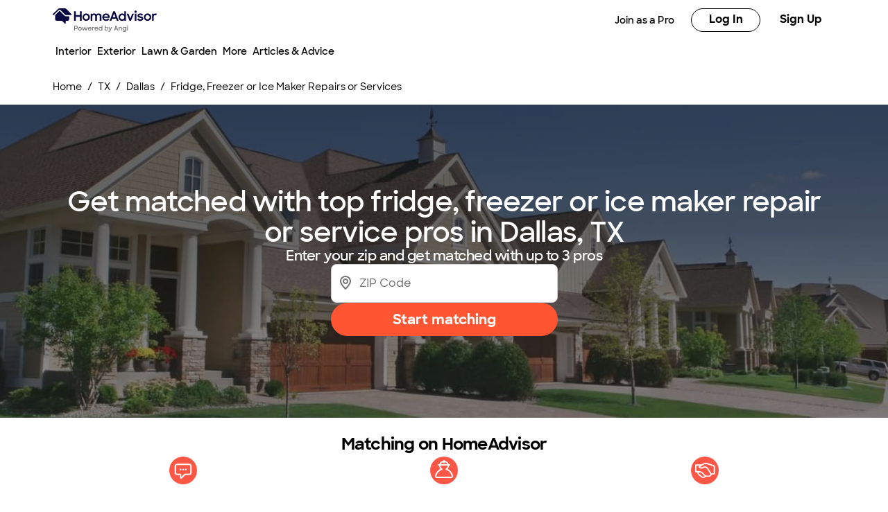

--- FILE ---
content_type: text/html; charset=utf-8
request_url: https://www.homeadvisor.com/tloc/Dallas-TX/Appliances-All-Types-Repair-or-Service/
body_size: 107605
content:
<!DOCTYPE html><html lang="en-US" class="theme-ha"><head><meta charSet="utf-8"/><meta name="viewport" content="width=device-width, initial-scale=1, minimum-scale=1, shrink-to-fit=no"/><meta name="viewport" content="width=device-width, initial-scale=1"/><link rel="preload" as="image" href="https://media.angi.com/s3fs-public/HA_Logo.svg"/><link rel="preload" as="image" href="https://media.angi.com/s3fs-public/ha_logo.svg"/><link rel="preload" as="image" href="https://media.angi.com/s3fs-public/search.svg"/><link rel="preload" as="image" href="https://media.angi.com/s3fs-public/hamburger.svg"/><link rel="preload" as="image" href="https://media.angi.com/s3fs-public/close.svg"/><link rel="preload" as="image" href="https://media.angi.com/s3fs-public/how-it-works-message.svg"/><link rel="preload" as="image" href="https://media.angi.com/s3fs-public/how-it-works-pro-avatar.svg"/><link rel="preload" as="image" href="https://media.angi.com/s3fs-public/how-it-works-working-with-a-pro-filled.svg"/><link rel="preload" as="image" href="https://s3media.angieslist.com/s3fs-public/new-white-kitchen-interior.jpg?impolicy=leadImage"/><link rel="preload" as="image" href="https://s3media.angieslist.com/s3fs-public/woman-using-the-microwave.jpg?impolicy=leadImage"/><link rel="stylesheet" href="/static/landing-pages-frontend/_next/static/css/5212923d24bc0f51.css" data-precedence="next"/><link rel="stylesheet" href="/static/landing-pages-frontend/_next/static/css/5d7caf0ea70821c5.css" data-precedence="next"/><link rel="stylesheet" href="/static/landing-pages-frontend/_next/static/css/fc300fc09f0969ad.css" data-precedence="next"/><link rel="stylesheet" href="/static/landing-pages-frontend/_next/static/css/f2b36135a26ba579.css" data-precedence="next"/><link rel="stylesheet" href="/static/landing-pages-frontend/_next/static/css/b2c35a7f62a4fbed.css" data-precedence="next"/><link rel="stylesheet" href="/static/landing-pages-frontend/_next/static/css/ae88ae8454e3a1b0.css" data-precedence="next"/><link rel="stylesheet" href="/static/landing-pages-frontend/_next/static/css/415405c608c46482.css" data-precedence="next"/><link rel="stylesheet" href="/static/landing-pages-frontend/_next/static/css/e656d534ac995982.css" data-precedence="next"/><link rel="stylesheet" href="/static/landing-pages-frontend/_next/static/css/1621203e44afc11a.css" data-precedence="next"/><link rel="stylesheet" href="/static/landing-pages-frontend/_next/static/css/cdcb7320db63a235.css" data-precedence="next"/><link rel="stylesheet" href="/static/landing-pages-frontend/_next/static/css/3328452c5646698b.css" data-precedence="next"/><link rel="stylesheet" href="/static/landing-pages-frontend/_next/static/css/65e2c0dee9aabb42.css" data-precedence="next"/><link rel="stylesheet" href="/static/landing-pages-frontend/_next/static/css/85d1e8684fa1ab49.css" data-precedence="next"/><link rel="stylesheet" href="/static/landing-pages-frontend/_next/static/css/e458273d2fa6ae0e.css" data-precedence="next"/><link rel="stylesheet" href="/static/landing-pages-frontend/_next/static/css/b5ca9606f4d7f0cb.css" data-precedence="next"/><link rel="stylesheet" href="/static/landing-pages-frontend/_next/static/css/06c7477524e078fa.css" data-precedence="next"/><link rel="stylesheet" href="/static/landing-pages-frontend/_next/static/css/72b4a53dec8dad34.css" data-precedence="next"/><link rel="stylesheet" href="/static/landing-pages-frontend/_next/static/css/4ce8de43377dbc41.css" data-precedence="next"/><link rel="stylesheet" href="/static/landing-pages-frontend/_next/static/css/c5f9a8ca258d7359.css" data-precedence="next"/><link rel="stylesheet" href="/static/landing-pages-frontend/_next/static/css/4830a70aecec65e9.css" data-precedence="next"/><link rel="stylesheet" href="/static/landing-pages-frontend/_next/static/css/a12ac6e204125041.css" data-precedence="next"/><link rel="stylesheet" href="/static/landing-pages-frontend/_next/static/css/ff0919cad1ed199a.css" data-precedence="next"/><link rel="stylesheet" href="/static/landing-pages-frontend/_next/static/css/a5b6ff20d1988e31.css" data-precedence="next"/><link rel="stylesheet" href="/static/landing-pages-frontend/_next/static/css/c4cdfbf1b4098e05.css" data-precedence="next"/><link rel="stylesheet" href="/static/landing-pages-frontend/_next/static/css/49db8a427f79f9e7.css" data-precedence="next"/><link rel="stylesheet" href="/static/landing-pages-frontend/_next/static/css/b36b7ade54b05a2f.css" data-precedence="next"/><link rel="stylesheet" href="/static/landing-pages-frontend/_next/static/css/25b1339a7af45e1d.css" data-precedence="next"/><link rel="preload" as="script" fetchPriority="low" href="/static/landing-pages-frontend/_next/static/chunks/webpack-001f6779f525f303.js"/><script src="/static/landing-pages-frontend/_next/static/chunks/fd9d1056-0820d89be24d5d97.js" async=""></script><script src="/static/landing-pages-frontend/_next/static/chunks/2117-bcbdf97a627f6467.js" async=""></script><script src="/static/landing-pages-frontend/_next/static/chunks/main-app-5294d1645fe5526e.js" async=""></script><script src="/static/landing-pages-frontend/_next/static/chunks/app/tloc/layout-81e217c7b32e18f3.js" async=""></script><script src="/static/landing-pages-frontend/_next/static/chunks/8743-5db4501dfc2fa17c.js" async=""></script><script src="/static/landing-pages-frontend/_next/static/chunks/7501-72156210243dd648.js" async=""></script><script src="/static/landing-pages-frontend/_next/static/chunks/app/global-error-a5e3d37bd3bb398e.js" async=""></script><script src="/static/landing-pages-frontend/_next/static/chunks/c857e369-236613fe3a0c3919.js" async=""></script><script src="/static/landing-pages-frontend/_next/static/chunks/1761-c3ded7866dd64cb1.js" async=""></script><script src="/static/landing-pages-frontend/_next/static/chunks/2551-c0a7cde2450d0ad4.js" async=""></script><script src="/static/landing-pages-frontend/_next/static/chunks/4177-51da24801a557f1e.js" async=""></script><script src="/static/landing-pages-frontend/_next/static/chunks/6989-1286a5cbb3dc66de.js" async=""></script><script src="/static/landing-pages-frontend/_next/static/chunks/app/layout-0fd69b4c7afbad4d.js" async=""></script><script src="/static/landing-pages-frontend/_next/static/chunks/e37a0b60-57eb15bde63b67d7.js" async=""></script><script src="/static/landing-pages-frontend/_next/static/chunks/1383-9958be1cf4427248.js" async=""></script><script src="/static/landing-pages-frontend/_next/static/chunks/2246-849eacbc652df002.js" async=""></script><script src="/static/landing-pages-frontend/_next/static/chunks/7192-75d77d02ca26f024.js" async=""></script><script src="/static/landing-pages-frontend/_next/static/chunks/9269-65cfd5a8a62be0de.js" async=""></script><script src="/static/landing-pages-frontend/_next/static/chunks/app/not-found-96c4589fd8373a23.js" async=""></script><script src="/static/landing-pages-frontend/_next/static/chunks/c36f3faa-6768d9fffa89796c.js" async=""></script><script src="/static/landing-pages-frontend/_next/static/chunks/e75972e7-3b5dd46fc7f5d25d.js" async=""></script><script src="/static/landing-pages-frontend/_next/static/chunks/5837-e9cd0bbe9625d550.js" async=""></script><script src="/static/landing-pages-frontend/_next/static/chunks/6820-583238b0f52936b9.js" async=""></script><script src="/static/landing-pages-frontend/_next/static/chunks/app/tloc/%5Bcitystate%5D/%5Btaskcategory%5D/page-61d403387d307d96.js" async=""></script><link rel="preload" href="https://www.googletagmanager.com/gtm.js?id=GTM-MX98LP3" as="script"/><link rel="preload" as="image" href="https://res.cloudinary.com/angi-prod/image/upload/v1735916904/washer-dryer-laundry-room.jpg?impolicy=leadImage"/><link rel="preload" as="image" href="https://res.cloudinary.com/angi-prod/image/upload/v1735915391/repairman-washing-machine_534547012.jpg?impolicy=leadImage"/><link rel="preload" as="image" href="https://res.cloudinary.com/angi-prod/image/upload/v1735915886/refrigerator-new-kitchen.jpg?impolicy=leadImage"/><link rel="preload" as="image" href="https://res.cloudinary.com/angi-prod/image/upload/v1735919377/range-hood-filter-402882699.jpg?impolicy=leadImage"/><link rel="preload" as="image" href="https://media.angi.com/sites/all/themes/altheme/images/app-store-badge-60%402x.png"/><link rel="preload" as="image" href="https://media.angi.com/sites/all/themes/altheme/images/google-play-badge-60@2x.png"/><title>Top-Rated Fridge, Freezer or Ice Maker Repairs or Services Experts in Dallas, TX | HomeAdvisor</title><meta name="description" content="Read real reviews and see ratings for Dallas, TX fridge, freezer or ice maker repair or service pros for free! This list will help you pick the right pro fridge, freezer or ice maker repair or service in Dallas, TX."/><meta name="robots" content="index, follow"/><link rel="canonical" href="https://www.homeadvisor.com/tloc/Dallas-TX/Appliances-All-Types-Repair-or-Service/"/><meta property="og:title" content="Top-Rated Fridge, Freezer or Ice Maker Repairs or Services Experts in Dallas, TX | HomeAdvisor"/><meta property="og:description" content="Read real reviews and see ratings for Dallas, TX fridge, freezer or ice maker repair or service pros for free! This list will help you pick the right pro fridge, freezer or ice maker repair or service in Dallas, TX."/><meta property="og:url" content="https://www.homeadvisor.com/tloc/Dallas-TX/Appliances-All-Types-Repair-or-Service/"/><meta property="og:site_name" content="Home Advisor"/><meta property="og:image" content="https://www.homeadvisor.com/images/consumer/theme/icons/home_thumbnail_rebrand.png"/><meta property="og:type" content="website"/><meta name="twitter:card" content="summary_large_image"/><meta name="twitter:title" content="Top-Rated Fridge, Freezer or Ice Maker Repairs or Services Experts in Dallas, TX | HomeAdvisor"/><meta name="twitter:description" content="Read real reviews and see ratings for Dallas, TX fridge, freezer or ice maker repair or service pros for free! This list will help you pick the right pro fridge, freezer or ice maker repair or service in Dallas, TX."/><meta name="twitter:image" content="https://www.homeadvisor.com/images/consumer/theme/icons/home_thumbnail_rebrand.png"/><link rel="icon" href="https://media.angi.com/s3fs-public/ha16x16.png" type="image/png" sizes="16x16"/><link rel="icon" href="https://media.angi.com/s3fs-public/ha32x32.png" type="image/png" sizes="32x32"/><link rel="shortcut icon" href="https://media.angi.com/s3fs-public/ha32x32.ico" type="image/x-icon"/><link rel="icon" href="https://media.angi.com/s3fs-public/ha_logo.svg" type="image/png" sizes="16x16"/><meta name="next-size-adjust"/><script src="/static/landing-pages-frontend/_next/static/chunks/polyfills-42372ed130431b0a.js" noModule=""></script></head><body class="__className_9da5a8 overflow-x-hidden"><div class="__className_9da5a8 theme-ha"><nav id="header" class=""><div class="GlobalNavigation_container__5PNcv" data-snowplow-component-type="Global Navigation"><div class="GlobalNavigation_content__wJOec"><div class="GlobalNavigation_desktop__ITtxn"><div><div class="Grid_root__mZcd8 NavigationHeader_headerNavGrid__tLPhj"><div class="Grid_gridContainer__13cNW"><div class="NavigationHeader_container__cthSL"><div class="NavigationHeader_headerContent__wYckC"><div class="NavigationHeader_logoAndSearchContainer__jJ7YJ"><div class=""><a href="https://homeadvisor.com"><img class="NavigationHeader_brandIcon__QRKYz" src="https://media.angi.com/s3fs-public/HA_Logo.svg" alt="HomeAdvisor Logo"/></a></div></div><div class="NavigationHeader_navItems__XbBIA"><div data-testid="pro-signup-link"><a href="https://signup.homeadvisorpros.com/pro/ha" class="NavigationHeader_headerLink__bPl2r"><span class="NavigationHeader_proLinkSpan__1KId8">Join as a Pro</span></a></div><div class="NavigationHeader_desktopButtons__gzgK2"><a data-testid="login-button" href="https://www.homeadvisor.com/login" data-button="login" class="NavigationHeader_button__ws_mm NavigationHeader_desktopButtonLink__sKo1e Button_btn__iNtIM Button_secondaryNeutral__UJmbI Button_small__W0u0B">Log In</a><a data-testid="signup-button" href="https://www.homeadvisor.com/signup" data-button="signup" class="NavigationHeader_button__ws_mm NavigationHeader_desktopButtonLink__sKo1e Button_btn__iNtIM Button_primary__krJYd Button_small__W0u0B">Sign Up</a></div></div></div></div></div></div></div><div><div class="NavigationItems_navItemsContainer__M6D1O" data-testid="nav-items-bar"><div class="Grid_root__mZcd8 NavigationItems_navItemsGrid__g4tpV"><div class="Grid_gridContainer__13cNW"><div id="navigation-items" class="NavigationItems_container__3uAzd"><div class="NavigationItems_linksContainer__LVOcj"><div class="NavigationItems_linkItem__qRhhc"><span class="NavigationItems_linkAnchor__xtlsi"><a href="#Interior" data-testid="nav-title-Interior" data-snowplow-component-key="Top Level Project Type" class="NavigationItems_link__EstZU">Interior</a></span></div><div class="NavigationItems_linkItem__qRhhc"><span class="NavigationItems_linkAnchor__xtlsi"><a href="#Exterior" data-testid="nav-title-Exterior" data-snowplow-component-key="Top Level Project Type" class="NavigationItems_link__EstZU">Exterior</a></span></div><div class="NavigationItems_linkItem__qRhhc"><span class="NavigationItems_linkAnchor__xtlsi"><a href="#Lawn &amp; Garden" data-testid="nav-title-Lawn &amp; Garden" data-snowplow-component-key="Top Level Project Type" class="NavigationItems_link__EstZU">Lawn &amp; Garden</a></span></div><div class="NavigationItems_linkItem__qRhhc"><span class="NavigationItems_linkAnchor__xtlsi"><a href="#More" data-testid="nav-title-More" data-snowplow-component-key="Top Level Project Type" class="NavigationItems_link__EstZU">More</a></span></div><div class="NavigationItems_linkItem__qRhhc"><span class="NavigationItems_linkAnchor__xtlsi"><a href="#Articles &amp; Advice" data-testid="nav-title-Articles &amp; Advice" data-snowplow-component-key="Top Level Project Type" class="NavigationItems_link__EstZU">Articles &amp; Advice</a></span></div></div></div></div></div></div><div class="NavigationItems_navGroupLinksContainer__vLWau"><div class="Grid_root__mZcd8 NavigationItems_navGroupLinks__OuxGD NavigationItems_navGroupLinksHidden___bCMu"><div class="Grid_gridContainer__13cNW"></div></div><div class="Grid_root__mZcd8 NavigationItems_navGroupLinks__OuxGD NavigationItems_navGroupLinksHidden___bCMu"><div class="Grid_gridContainer__13cNW"></div></div><div class="Grid_root__mZcd8 NavigationItems_navGroupLinks__OuxGD NavigationItems_navGroupLinksHidden___bCMu"><div class="Grid_gridContainer__13cNW"></div></div><div class="Grid_root__mZcd8 NavigationItems_navGroupLinks__OuxGD NavigationItems_navGroupLinksHidden___bCMu"><div class="Grid_gridContainer__13cNW"></div></div><div class="Grid_root__mZcd8 NavigationItems_navGroupLinks__OuxGD NavigationItems_navGroupLinksHidden___bCMu"><div class="Grid_gridContainer__13cNW"></div></div></div></div></div><div class="GlobalNavigation_mobile__sCYI3"><div><div class="MobileNavigationHeader_container__Sb5vg"><div class="MobileNavigationHeader_container__Sb5vg"><div class="MobileNavigationHeader_headerContent__TnEOm"><div class="MobileNavigationHeader_logoContainer__WV6pf"><a href="https://homeadvisor.com"><img class="MobileNavigationHeader_icon__f_yTh" src="https://media.angi.com/s3fs-public/ha_logo.svg" alt="Home Advisor Logo"/></a></div><div class="MobileNavigationHeader_navItems__JsDob"><div data-testid="mobile-pro-signup-link"><a href="https://signup.homeadvisorpros.com/pro/ha" class="MobileNavigationHeader_proLink__6E1Zi">Join as a Pro</a></div><div class="MobileNavigationHeader_mobileIconContainer__6cy_2"><button type="button" data-snowplow-component-key="Search" data-snowplow-component-text="Search Icon" data-sp-button-label="Search Icon"><img class="MobileNavigationHeader_mobileIcon__7vTT5" src="https://media.angi.com/s3fs-public/search.svg" alt="Search"/></button><button id="show-groupings-button" data-testid="show-groupings-test" type="button" data-snowplow-component-key="Open Menu" data-snowplow-component-text="--Menu Icon" data-sp-button-label="Menu Icon"><div><img class="MobileNavigationHeader_menuIcon__m0U8F" src="https://media.angi.com/s3fs-public/hamburger.svg" alt="Open Menu"/></div></button></div></div></div></div></div></div></div></div><div class="MobileMenu_slidingCard__pwwaZ"><div><div class="MobileMenu_fixHeader___oG85"><div><a href="https://homeadvisor.com"><img class="MobileMenu_icon__3n0rQ" src="https://media.angi.com/s3fs-public/ha_logo.svg" alt="Home Advisor Logo"/></a></div><button id="menu-button187530" class="MobileMenu_closeButton__K06v6" data-testid="close-menu" type="button" data-snowplow-component-key="Close Menu" data-snowplow-component-text="Close Icon" data-sp-button-label="Close Icon"><div><img class="MobileMenu_menuIcon__1ywBm" src="https://media.angi.com/s3fs-public/close.svg" alt="Close Menu"/></div></button></div><div class="MobileMenuItems_navItemsContainer__ilu_K"><div id="mobile-menu-items1" class="MobileMenuItems_container__2HZIJ"><div class="MobileMenuItems_mobileNavItemsContainer__VXi8F"><div><div class="MobileMenuItems_mobileNavItems__c1TBr"><a href="#Interior">Interior</a><svg xmlns="http://www.w3.org/2000/svg" viewBox="0 0 24 24" class="MobileMenuItems_chevron__lWrXw" style="fill:none"><path fill-rule="evenodd" clip-rule="evenodd" d="M8.29289 5.29289C7.90237 5.68342 7.90237 6.31658 8.29289 6.70711L13.5858 12L8.29289 17.2929C7.90237 17.6834 7.90237 18.3166 8.29289 18.7071C8.68342 19.0976 9.31658 19.0976 9.70711 18.7071L15.7071 12.7071C16.0976 12.3166 16.0976 11.6834 15.7071 11.2929L9.70711 5.29289C9.31658 4.90237 8.68342 4.90237 8.29289 5.29289Z" fill="currentColor"></path></svg></div><div class="MobileMenuItems_mobileNavItems__c1TBr"><a href="#Exterior">Exterior</a><svg xmlns="http://www.w3.org/2000/svg" viewBox="0 0 24 24" class="MobileMenuItems_chevron__lWrXw" style="fill:none"><path fill-rule="evenodd" clip-rule="evenodd" d="M8.29289 5.29289C7.90237 5.68342 7.90237 6.31658 8.29289 6.70711L13.5858 12L8.29289 17.2929C7.90237 17.6834 7.90237 18.3166 8.29289 18.7071C8.68342 19.0976 9.31658 19.0976 9.70711 18.7071L15.7071 12.7071C16.0976 12.3166 16.0976 11.6834 15.7071 11.2929L9.70711 5.29289C9.31658 4.90237 8.68342 4.90237 8.29289 5.29289Z" fill="currentColor"></path></svg></div><div class="MobileMenuItems_mobileNavItems__c1TBr"><a href="#Lawn &amp; Garden">Lawn &amp; Garden</a><svg xmlns="http://www.w3.org/2000/svg" viewBox="0 0 24 24" class="MobileMenuItems_chevron__lWrXw" style="fill:none"><path fill-rule="evenodd" clip-rule="evenodd" d="M8.29289 5.29289C7.90237 5.68342 7.90237 6.31658 8.29289 6.70711L13.5858 12L8.29289 17.2929C7.90237 17.6834 7.90237 18.3166 8.29289 18.7071C8.68342 19.0976 9.31658 19.0976 9.70711 18.7071L15.7071 12.7071C16.0976 12.3166 16.0976 11.6834 15.7071 11.2929L9.70711 5.29289C9.31658 4.90237 8.68342 4.90237 8.29289 5.29289Z" fill="currentColor"></path></svg></div><div class="MobileMenuItems_mobileNavItems__c1TBr"><a href="#More">More</a><svg xmlns="http://www.w3.org/2000/svg" viewBox="0 0 24 24" class="MobileMenuItems_chevron__lWrXw" style="fill:none"><path fill-rule="evenodd" clip-rule="evenodd" d="M8.29289 5.29289C7.90237 5.68342 7.90237 6.31658 8.29289 6.70711L13.5858 12L8.29289 17.2929C7.90237 17.6834 7.90237 18.3166 8.29289 18.7071C8.68342 19.0976 9.31658 19.0976 9.70711 18.7071L15.7071 12.7071C16.0976 12.3166 16.0976 11.6834 15.7071 11.2929L9.70711 5.29289C9.31658 4.90237 8.68342 4.90237 8.29289 5.29289Z" fill="currentColor"></path></svg></div><div class="MobileMenuItems_mobileNavItems__c1TBr"><a href="#Articles &amp; Advice">Articles &amp; Advice</a><svg xmlns="http://www.w3.org/2000/svg" viewBox="0 0 24 24" class="MobileMenuItems_chevron__lWrXw" style="fill:none"><path fill-rule="evenodd" clip-rule="evenodd" d="M8.29289 5.29289C7.90237 5.68342 7.90237 6.31658 8.29289 6.70711L13.5858 12L8.29289 17.2929C7.90237 17.6834 7.90237 18.3166 8.29289 18.7071C8.68342 19.0976 9.31658 19.0976 9.70711 18.7071L15.7071 12.7071C16.0976 12.3166 16.0976 11.6834 15.7071 11.2929L9.70711 5.29289C9.31658 4.90237 8.68342 4.90237 8.29289 5.29289Z" fill="currentColor"></path></svg></div><div><div class="MobileMenuItems_mobileMenuLink__T14QV" data-testid="near-me-link"><a href="https://www.angi.com/nearme">Post a job</a></div><div><button type="button" data-testid="angi_button" class="MobileMenuItems_accountButton__lMPir Button_btn__iNtIM Button_secondaryNeutral__UJmbI" name="Log In">Log In</button><button type="button" data-testid="angi_button" class="MobileMenuItems_accountButton__lMPir Button_btn__iNtIM Button_primary__krJYd" name="Sign Up">Sign Up</button></div></div></div></div><div class="MobileMenuItems_mobileNavSelectedNavItem__YGrk6"><div class="MobileMenuItems_hideNavigationGroup__8hFYb"><div class="NavigationGroup_mobileNavigationGroupContainer__lHfuf"><div id="navigation-group-links" class="NavigationGroupLinks_navLinksContainer__A_OXE NavigationGroupLinks_navLinksMobileContainer__c7KKG" data-testid="nav-group-links"><div class="NavigationGroupLinks_linksTitle__Xdbe3 NavigationGroupLinks_linksTitleMobile__wRz63">Find a pro</div><div class=""><ul class="NavigationGroupLinks_navLinksList__nXceJ NavigationGroupLinks_navLinksMobileList__rwSX7"><li class="NavigationGroupLinks_item__zwEUH NavigationGroupLinks_itemMobile__ueven"><a href="https://homeadvisor.com/emc.Appliances-directory.-12003.html" title="Appliances" class="NavigationGroupLinks_link__zqJaC" data-snowplow-component-key="Interior">Appliances</a></li><li class="NavigationGroupLinks_item__zwEUH NavigationGroupLinks_itemMobile__ueven"><a href="https://homeadvisor.com/emc.Carpet-Upholstery-Cleaning-directory.-12011.html" title="Carpet &amp; Upholstery Cleaning" class="NavigationGroupLinks_link__zqJaC" data-snowplow-component-key="Interior">Carpet &amp; Upholstery Cleaning</a></li><li class="NavigationGroupLinks_item__zwEUH NavigationGroupLinks_itemMobile__ueven"><a href="https://homeadvisor.com/emc.Handyman-Services-directory.-12039.html" title="Handyman Services" class="NavigationGroupLinks_link__zqJaC" data-snowplow-component-key="Interior">Handyman Services</a></li><li class="NavigationGroupLinks_item__zwEUH NavigationGroupLinks_itemMobile__ueven"><a href="https://homeadvisor.com/emc.Drywall-Plaster-directory.-12025.html" title="Drywall &amp; Plaster" class="NavigationGroupLinks_link__zqJaC" data-snowplow-component-key="Interior">Drywall &amp; Plaster</a></li><li class="NavigationGroupLinks_item__zwEUH NavigationGroupLinks_itemMobile__ueven"><a href="https://homeadvisor.com/emc.Electrical-directory.-12026.html" title="Electrical" class="NavigationGroupLinks_link__zqJaC" data-snowplow-component-key="Interior">Electrical</a></li><li class="NavigationGroupLinks_item__zwEUH NavigationGroupLinks_itemMobile__ueven"><a href="https://homeadvisor.com/emc.Flooring-Carpet-directory.-12032.html" title="Flooring" class="NavigationGroupLinks_link__zqJaC" data-snowplow-component-key="Interior">Flooring</a></li><li class="NavigationGroupLinks_item__zwEUH NavigationGroupLinks_itemMobile__ueven"><a href="https://homeadvisor.com/emc.Heating-Furnace-Systems-directory.-12040.html" title="Heating &amp; Furnace Systems" class="NavigationGroupLinks_link__zqJaC" data-snowplow-component-key="Interior">Heating &amp; Furnace Systems</a></li><li class="NavigationGroupLinks_item__zwEUH NavigationGroupLinks_itemMobile__ueven"><a href="https://homeadvisor.com/emc.Cleaning-Maid-Services-directory.-12014.html" title="Cleaning &amp; Maid Services" class="NavigationGroupLinks_link__zqJaC" data-snowplow-component-key="Interior">Cleaning &amp; Maid Services</a></li><li class="NavigationGroupLinks_item__zwEUH NavigationGroupLinks_itemMobile__ueven"><a href="https://homeadvisor.com/emc.Painting-directory.-12054.html" title="Painting" class="NavigationGroupLinks_link__zqJaC" data-snowplow-component-key="Interior">Painting</a></li><li class="NavigationGroupLinks_item__zwEUH NavigationGroupLinks_itemMobile__ueven"><a href="https://www.homeadvisor.com/emc.Plumbing-directory.-12058.html" title="Plumbing" class="NavigationGroupLinks_link__zqJaC" data-snowplow-component-key="Interior">Plumbing</a></li><li class="NavigationGroupLinks_item__zwEUH NavigationGroupLinks_itemMobile__ueven"><a href="https://homeadvisor.com/emc.Additions-Remodeling-directory.-12001.html" title="Additions &amp; Remodeling" class="NavigationGroupLinks_link__zqJaC" data-snowplow-component-key="Interior">Additions &amp; Remodeling</a></li><li class="NavigationGroupLinks_item__zwEUH NavigationGroupLinks_moreLinksMobile___XX_b"><a href="https://www.homeadvisor.com/c.html" title="View all" class="NavigationGroupLinks_moreLinks__RRpZp" data-snowplow-component-key="Interior">View all</a></li></ul></div></div><div class="NavigationGroup_mobileNavigationArticleLinksContainer__f_8A1"><div id="navigation-group-articles"><div><div class="NavigationGroupArticles_containerTitle__B7vy9">Research &amp; plan</div></div><div class="NavigationGroupArticles_cards__x9h0w"><div><div class="NavigationGroupArticles_contentCardRow__r9_q5"><div class="NavigationGroupArticles_imageContainer__GBo3Z"><a href="https://www.homeadvisor.com/cost/painting/paint-a-home-interior/" data-snowplow-component-key="Interior Featured Content" data-snowplow-component-text="How Much Does It Cost to Paint the Interior of a House in 2025?"><div><div data-testid="lazyImageTest" class="NavigationGroupArticles_lazyImageContainer__nvIN3 shimmer_shine__YWcRp shimmer_photo__dpL1H"></div></div></a></div><div class="NavigationGroupArticles_titleContentContainer__oRd1x"><div class="NavigationGroupArticles_titleContent__uLyCY"><a href="https://www.homeadvisor.com/cost/painting/paint-a-home-interior/" class="NavigationGroupArticles_titleLink__p2tE_" data-snowplow-component-key="Interior Featured Content">How Much Does It Cost to Paint the Interior of a House in 2025?</a></div></div></div></div><div><div class="NavigationGroupArticles_contentCardRow__r9_q5"><div class="NavigationGroupArticles_imageContainer__GBo3Z"><a href="https://www.homeadvisor.com/cost/bathrooms/remodel-a-bathroom/?zip=undefined" data-snowplow-component-key="Interior Featured Content" data-snowplow-component-text="How Much Does an Average Bathroom Remodel Cost in 2024?"><div><div data-testid="lazyImageTest" class="NavigationGroupArticles_lazyImageContainer__nvIN3 shimmer_shine__YWcRp shimmer_photo__dpL1H"></div></div></a></div><div class="NavigationGroupArticles_titleContentContainer__oRd1x"><div class="NavigationGroupArticles_titleContent__uLyCY"><a href="https://www.homeadvisor.com/cost/bathrooms/remodel-a-bathroom/?zip=undefined" class="NavigationGroupArticles_titleLink__p2tE_" data-snowplow-component-key="Interior Featured Content">How Much Does an Average Bathroom Remodel Cost in 2024?</a></div></div></div></div><div><div class="NavigationGroupArticles_contentCardRow__r9_q5"><div class="NavigationGroupArticles_imageContainer__GBo3Z"><a href="https://www.homeadvisor.com/cost/cleaning-services/clean-carpeting/" data-snowplow-component-key="Interior Featured Content" data-snowplow-component-text="How Much Does Carpet Cleaning Cost?"><div><div data-testid="lazyImageTest" class="NavigationGroupArticles_lazyImageContainer__nvIN3 shimmer_shine__YWcRp shimmer_photo__dpL1H"></div></div></a></div><div class="NavigationGroupArticles_titleContentContainer__oRd1x"><div class="NavigationGroupArticles_titleContent__uLyCY"><a href="https://www.homeadvisor.com/cost/cleaning-services/clean-carpeting/" class="NavigationGroupArticles_titleLink__p2tE_" data-snowplow-component-key="Interior Featured Content">How Much Does Carpet Cleaning Cost?</a></div></div></div></div><div><div class="NavigationGroupArticles_contentCardRow__r9_q5"><div class="NavigationGroupArticles_imageContainer__GBo3Z"><a href="https://www.homeadvisor.com/cost/flooring/install-flooring/" data-snowplow-component-key="Interior Featured Content" data-snowplow-component-text="How Much Does Flooring Installation Cost in 2025?"><div><div data-testid="lazyImageTest" class="NavigationGroupArticles_lazyImageContainer__nvIN3 shimmer_shine__YWcRp shimmer_photo__dpL1H"></div></div></a></div><div class="NavigationGroupArticles_titleContentContainer__oRd1x"><div class="NavigationGroupArticles_titleContent__uLyCY"><a href="https://www.homeadvisor.com/cost/flooring/install-flooring/" class="NavigationGroupArticles_titleLink__p2tE_" data-snowplow-component-key="Interior Featured Content">How Much Does Flooring Installation Cost in 2025?</a></div></div></div></div></div><div class="NavigationGroupArticles_moreArticles__TpOOu"><a href="https://www.homeadvisor.com/cost/" data-snowplow-component-key="Interior Featured Content">View all</a></div></div></div></div></div><div class="MobileMenuItems_hideNavigationGroup__8hFYb"><div class="NavigationGroup_mobileNavigationGroupContainer__lHfuf"><div id="navigation-group-links" class="NavigationGroupLinks_navLinksContainer__A_OXE NavigationGroupLinks_navLinksMobileContainer__c7KKG" data-testid="nav-group-links"><div class="NavigationGroupLinks_linksTitle__Xdbe3 NavigationGroupLinks_linksTitleMobile__wRz63">Find a pro</div><div class=""><ul class="NavigationGroupLinks_navLinksList__nXceJ NavigationGroupLinks_navLinksMobileList__rwSX7"><li class="NavigationGroupLinks_item__zwEUH NavigationGroupLinks_itemMobile__ueven"><a href="https://homeadvisor.com/emc.Concrete-directory.-12015.html" title="Concrete" class="NavigationGroupLinks_link__zqJaC" data-snowplow-component-key="Exterior">Concrete</a></li><li class="NavigationGroupLinks_item__zwEUH NavigationGroupLinks_itemMobile__ueven"><a href="https://homeadvisor.com/emc.Doors-directory.-12024.html" title="Doors" class="NavigationGroupLinks_link__zqJaC" data-snowplow-component-key="Exterior">Doors</a></li><li class="NavigationGroupLinks_item__zwEUH NavigationGroupLinks_itemMobile__ueven"><a href="https://homeadvisor.com/emc.Paving-directory.-12055.html" title="Paving" class="NavigationGroupLinks_link__zqJaC" data-snowplow-component-key="Exterior">Paving</a></li><li class="NavigationGroupLinks_item__zwEUH NavigationGroupLinks_itemMobile__ueven"><a href="https://homeadvisor.com/emc.Painting-directory.-12054.html" title="Painting" class="NavigationGroupLinks_link__zqJaC" data-snowplow-component-key="Exterior">Painting</a></li><li class="NavigationGroupLinks_item__zwEUH NavigationGroupLinks_itemMobile__ueven"><a href="https://homeadvisor.com/emc.Garage-Garage-Doors-directory.-12036.html" title="Garage &amp; Garage Doors" class="NavigationGroupLinks_link__zqJaC" data-snowplow-component-key="Exterior">Garage &amp; Garage Doors</a></li><li class="NavigationGroupLinks_item__zwEUH NavigationGroupLinks_itemMobile__ueven"><a href="https://homeadvisor.com/emc.Gutters-directory.-12038.html" title="Gutters" class="NavigationGroupLinks_link__zqJaC" data-snowplow-component-key="Exterior">Gutters</a></li><li class="NavigationGroupLinks_item__zwEUH NavigationGroupLinks_itemMobile__ueven"><a href="https://homeadvisor.com/emc.Architects-Engineers-directory.-12005.html" title="Architects &amp; Engineers" class="NavigationGroupLinks_link__zqJaC" data-snowplow-component-key="Exterior">Architects &amp; Engineers</a></li><li class="NavigationGroupLinks_item__zwEUH NavigationGroupLinks_itemMobile__ueven"><a href="https://homeadvisor.com/emc.Brick-Stone-directory.-12008.html" title="Brick &amp; Stone" class="NavigationGroupLinks_link__zqJaC" data-snowplow-component-key="Exterior">Brick &amp; Stone</a></li><li class="NavigationGroupLinks_item__zwEUH NavigationGroupLinks_itemMobile__ueven"><a href="https://homeadvisor.com/emc.Roofing-directory.-12061.html" title="Roofing" class="NavigationGroupLinks_link__zqJaC" data-snowplow-component-key="Exterior">Roofing</a></li><li class="NavigationGroupLinks_item__zwEUH NavigationGroupLinks_itemMobile__ueven"><a href="https://homeadvisor.com/emc.Siding-directory.-12064.html" title="Siding" class="NavigationGroupLinks_link__zqJaC" data-snowplow-component-key="Exterior">Siding</a></li><li class="NavigationGroupLinks_item__zwEUH NavigationGroupLinks_itemMobile__ueven"><a href="https://homeadvisor.com/emc.Windows-directory.-12080.html" title="Windows" class="NavigationGroupLinks_link__zqJaC" data-snowplow-component-key="Exterior">Windows</a></li><li class="NavigationGroupLinks_item__zwEUH NavigationGroupLinks_moreLinksMobile___XX_b"><a href="https://www.homeadvisor.com/c.html" title="View all" class="NavigationGroupLinks_moreLinks__RRpZp" data-snowplow-component-key="Exterior">View all</a></li></ul></div></div><div class="NavigationGroup_mobileNavigationArticleLinksContainer__f_8A1"><div id="navigation-group-articles"><div><div class="NavigationGroupArticles_containerTitle__B7vy9">Research &amp; plan</div></div><div class="NavigationGroupArticles_cards__x9h0w"><div><div class="NavigationGroupArticles_contentCardRow__r9_q5"><div class="NavigationGroupArticles_imageContainer__GBo3Z"><a href="https://www.homeadvisor.com/cost/roofing/repair-a-roof/" data-snowplow-component-key="Exterior Featured Content" data-snowplow-component-text="How Much Does Roof Repair Cost in 2025?"><div><div data-testid="lazyImageTest" class="NavigationGroupArticles_lazyImageContainer__nvIN3 shimmer_shine__YWcRp shimmer_photo__dpL1H"></div></div></a></div><div class="NavigationGroupArticles_titleContentContainer__oRd1x"><div class="NavigationGroupArticles_titleContent__uLyCY"><a href="https://www.homeadvisor.com/cost/roofing/repair-a-roof/" class="NavigationGroupArticles_titleLink__p2tE_" data-snowplow-component-key="Exterior Featured Content">How Much Does Roof Repair Cost in 2025?</a></div></div></div></div><div><div class="NavigationGroupArticles_contentCardRow__r9_q5"><div class="NavigationGroupArticles_imageContainer__GBo3Z"><a href="https://www.homeadvisor.com/cost/siding/repair-siding/" data-snowplow-component-key="Exterior Featured Content" data-snowplow-component-text="How Much Does Siding Repair Cost in 2025?"><div><div data-testid="lazyImageTest" class="NavigationGroupArticles_lazyImageContainer__nvIN3 shimmer_shine__YWcRp shimmer_photo__dpL1H"></div></div></a></div><div class="NavigationGroupArticles_titleContentContainer__oRd1x"><div class="NavigationGroupArticles_titleContent__uLyCY"><a href="https://www.homeadvisor.com/cost/siding/repair-siding/" class="NavigationGroupArticles_titleLink__p2tE_" data-snowplow-component-key="Exterior Featured Content">How Much Does Siding Repair Cost in 2025?</a></div></div></div></div><div><div class="NavigationGroupArticles_contentCardRow__r9_q5"><div class="NavigationGroupArticles_imageContainer__GBo3Z"><a href="https://www.homeadvisor.com/cost/doors-and-windows/repair-windows/" data-snowplow-component-key="Exterior Featured Content" data-snowplow-component-text="How Much Does Window Repair Cost?"><div><div data-testid="lazyImageTest" class="NavigationGroupArticles_lazyImageContainer__nvIN3 shimmer_shine__YWcRp shimmer_photo__dpL1H"></div></div></a></div><div class="NavigationGroupArticles_titleContentContainer__oRd1x"><div class="NavigationGroupArticles_titleContent__uLyCY"><a href="https://www.homeadvisor.com/cost/doors-and-windows/repair-windows/" class="NavigationGroupArticles_titleLink__p2tE_" data-snowplow-component-key="Exterior Featured Content">How Much Does Window Repair Cost?</a></div></div></div></div><div><div class="NavigationGroupArticles_contentCardRow__r9_q5"><div class="NavigationGroupArticles_imageContainer__GBo3Z"><a href="https://www.homeadvisor.com/cost/fencing/install-a-fence/" data-snowplow-component-key="Exterior Featured Content" data-snowplow-component-text="How Much Does Fence Installation Cost in 2025?"><div><div data-testid="lazyImageTest" class="NavigationGroupArticles_lazyImageContainer__nvIN3 shimmer_shine__YWcRp shimmer_photo__dpL1H"></div></div></a></div><div class="NavigationGroupArticles_titleContentContainer__oRd1x"><div class="NavigationGroupArticles_titleContent__uLyCY"><a href="https://www.homeadvisor.com/cost/fencing/install-a-fence/" class="NavigationGroupArticles_titleLink__p2tE_" data-snowplow-component-key="Exterior Featured Content">How Much Does Fence Installation Cost in 2025?</a></div></div></div></div></div><div class="NavigationGroupArticles_moreArticles__TpOOu"><a href="https://www.homeadvisor.com/cost/" data-snowplow-component-key="Exterior Featured Content">View all</a></div></div></div></div></div><div class="MobileMenuItems_hideNavigationGroup__8hFYb"><div class="NavigationGroup_mobileNavigationGroupContainer__lHfuf"><div id="navigation-group-links" class="NavigationGroupLinks_navLinksContainer__A_OXE NavigationGroupLinks_navLinksMobileContainer__c7KKG" data-testid="nav-group-links"><div class="NavigationGroupLinks_linksTitle__Xdbe3 NavigationGroupLinks_linksTitleMobile__wRz63">Find a pro</div><div class=""><ul class="NavigationGroupLinks_navLinksList__nXceJ NavigationGroupLinks_navLinksMobileList__rwSX7"><li class="NavigationGroupLinks_item__zwEUH NavigationGroupLinks_itemMobile__ueven"><a href="https://homeadvisor.com/emc.Decks-directory.-12017.html" title="Decks" class="NavigationGroupLinks_link__zqJaC" data-snowplow-component-key="Lawn &amp; Garden">Decks</a></li><li class="NavigationGroupLinks_item__zwEUH NavigationGroupLinks_itemMobile__ueven"><a href="https://homeadvisor.com/emc.Fences-directory.-12030.html" title="Fences" class="NavigationGroupLinks_link__zqJaC" data-snowplow-component-key="Lawn &amp; Garden">Fences</a></li><li class="NavigationGroupLinks_item__zwEUH NavigationGroupLinks_itemMobile__ueven"><a href="https://homeadvisor.com/emc.Architects-Engineers-directory.-12005.html" title="Architects &amp; Engineers" class="NavigationGroupLinks_link__zqJaC" data-snowplow-component-key="Lawn &amp; Garden">Architects &amp; Engineers</a></li><li class="NavigationGroupLinks_item__zwEUH NavigationGroupLinks_itemMobile__ueven"><a href="https://homeadvisor.com/emc.Landscaping-directory.-12046.html" title="Landscaping" class="NavigationGroupLinks_link__zqJaC" data-snowplow-component-key="Lawn &amp; Garden">Landscaping</a></li><li class="NavigationGroupLinks_item__zwEUH NavigationGroupLinks_itemMobile__ueven"><a href="https://homeadvisor.com/emc.Lawn-Garden-Care-directory.-12047.html" title="Lawn &amp; Garden Care" class="NavigationGroupLinks_link__zqJaC" data-snowplow-component-key="Lawn &amp; Garden">Lawn &amp; Garden Care</a></li><li class="NavigationGroupLinks_item__zwEUH NavigationGroupLinks_itemMobile__ueven"><a href="https://homeadvisor.com/emc.Awnings-directory.-12007.html" title="Awnings" class="NavigationGroupLinks_link__zqJaC" data-snowplow-component-key="Lawn &amp; Garden">Awnings</a></li><li class="NavigationGroupLinks_item__zwEUH NavigationGroupLinks_itemMobile__ueven"><a href="https://homeadvisor.com/emc.Swimming-Pools-directory.-12070.html" title="Swimming Pools" class="NavigationGroupLinks_link__zqJaC" data-snowplow-component-key="Lawn &amp; Garden">Swimming Pools</a></li><li class="NavigationGroupLinks_item__zwEUH NavigationGroupLinks_itemMobile__ueven"><a href="https://homeadvisor.com/emc.Tree-Service-directory.-12074.html" title="Tree Service" class="NavigationGroupLinks_link__zqJaC" data-snowplow-component-key="Lawn &amp; Garden">Tree Service</a></li><li class="NavigationGroupLinks_item__zwEUH NavigationGroupLinks_moreLinksMobile___XX_b"><a href="https://www.homeadvisor.com/c.html" title="View all" class="NavigationGroupLinks_moreLinks__RRpZp" data-snowplow-component-key="Lawn &amp; Garden">View all</a></li></ul></div></div><div class="NavigationGroup_mobileNavigationArticleLinksContainer__f_8A1"><div id="navigation-group-articles"><div><div class="NavigationGroupArticles_containerTitle__B7vy9">Research &amp; plan</div></div><div class="NavigationGroupArticles_cards__x9h0w"><div><div class="NavigationGroupArticles_contentCardRow__r9_q5"><div class="NavigationGroupArticles_imageContainer__GBo3Z"><a href="https://www.homeadvisor.com/cost/lawn-and-garden/maintain-a-lawn/" data-snowplow-component-key="Lawn &amp; Garden Featured Content" data-snowplow-component-text="How Much Does Lawn Care and Mowing Cost?"><div><div data-testid="lazyImageTest" class="NavigationGroupArticles_lazyImageContainer__nvIN3 shimmer_shine__YWcRp shimmer_photo__dpL1H"></div></div></a></div><div class="NavigationGroupArticles_titleContentContainer__oRd1x"><div class="NavigationGroupArticles_titleContent__uLyCY"><a href="https://www.homeadvisor.com/cost/lawn-and-garden/maintain-a-lawn/" class="NavigationGroupArticles_titleLink__p2tE_" data-snowplow-component-key="Lawn &amp; Garden Featured Content">How Much Does Lawn Care and Mowing Cost?</a></div></div></div></div><div><div class="NavigationGroupArticles_contentCardRow__r9_q5"><div class="NavigationGroupArticles_imageContainer__GBo3Z"><a href="https://www.homeadvisor.com/cost/lawn-and-garden/trim-or-remove-trees-and-shrubs/" data-snowplow-component-key="Lawn &amp; Garden Featured Content" data-snowplow-component-text="How Much Does It Cost to Trim or Remove Bushes, Shrubs, and Hedges?"><div><div data-testid="lazyImageTest" class="NavigationGroupArticles_lazyImageContainer__nvIN3 shimmer_shine__YWcRp shimmer_photo__dpL1H"></div></div></a></div><div class="NavigationGroupArticles_titleContentContainer__oRd1x"><div class="NavigationGroupArticles_titleContent__uLyCY"><a href="https://www.homeadvisor.com/cost/lawn-and-garden/trim-or-remove-trees-and-shrubs/" class="NavigationGroupArticles_titleLink__p2tE_" data-snowplow-component-key="Lawn &amp; Garden Featured Content">How Much Does It Cost to Trim or Remove Bushes, Shrubs, and Hedges?</a></div></div></div></div><div><div class="NavigationGroupArticles_contentCardRow__r9_q5"><div class="NavigationGroupArticles_imageContainer__GBo3Z"><a href="https://www.homeadvisor.com/cost/landscape/install-landscaping/" data-snowplow-component-key="Lawn &amp; Garden Featured Content" data-snowplow-component-text="How Much Does Landscaping Cost in 2025?"><div><div data-testid="lazyImageTest" class="NavigationGroupArticles_lazyImageContainer__nvIN3 shimmer_shine__YWcRp shimmer_photo__dpL1H"></div></div></a></div><div class="NavigationGroupArticles_titleContentContainer__oRd1x"><div class="NavigationGroupArticles_titleContent__uLyCY"><a href="https://www.homeadvisor.com/cost/landscape/install-landscaping/" class="NavigationGroupArticles_titleLink__p2tE_" data-snowplow-component-key="Lawn &amp; Garden Featured Content">How Much Does Landscaping Cost in 2025?</a></div></div></div></div><div><div class="NavigationGroupArticles_contentCardRow__r9_q5"><div class="NavigationGroupArticles_imageContainer__GBo3Z"><a href="https://www.homeadvisor.com/cost/landscape/deliver-soil-mulch-or-rocks/" data-snowplow-component-key="Lawn &amp; Garden Featured Content" data-snowplow-component-text="How Much Does Fill Dirt Cost in 2024?"><div><div data-testid="lazyImageTest" class="NavigationGroupArticles_lazyImageContainer__nvIN3 shimmer_shine__YWcRp shimmer_photo__dpL1H"></div></div></a></div><div class="NavigationGroupArticles_titleContentContainer__oRd1x"><div class="NavigationGroupArticles_titleContent__uLyCY"><a href="https://www.homeadvisor.com/cost/landscape/deliver-soil-mulch-or-rocks/" class="NavigationGroupArticles_titleLink__p2tE_" data-snowplow-component-key="Lawn &amp; Garden Featured Content">How Much Does Fill Dirt Cost in 2024?</a></div></div></div></div></div><div class="NavigationGroupArticles_moreArticles__TpOOu"><a href="https://www.homeadvisor.com/cost/" data-snowplow-component-key="Lawn &amp; Garden Featured Content">View all</a></div></div></div></div></div><div class="MobileMenuItems_hideNavigationGroup__8hFYb"><div class="NavigationGroup_mobileNavigationGroupContainer__lHfuf"><div id="navigation-group-links" class="NavigationGroupLinks_navLinksContainer__A_OXE NavigationGroupLinks_navLinksMobileContainer__c7KKG" data-testid="nav-group-links"><div class="NavigationGroupLinks_linksTitle__Xdbe3 NavigationGroupLinks_linksTitleMobile__wRz63">Find a pro</div><div class=""><ul class="NavigationGroupLinks_navLinksList__nXceJ NavigationGroupLinks_navLinksMobileList__rwSX7"><li class="NavigationGroupLinks_item__zwEUH NavigationGroupLinks_itemMobile__ueven"><a href="https://homeadvisor.com/emc.Foundations-directory.-12033.html" title="Foundations" class="NavigationGroupLinks_link__zqJaC" data-snowplow-component-key="More">Foundations</a></li><li class="NavigationGroupLinks_item__zwEUH NavigationGroupLinks_itemMobile__ueven"><a href="https://homeadvisor.com/emc.Handyman-Services-directory.-12039.html" title="Handymen Services" class="NavigationGroupLinks_link__zqJaC" data-snowplow-component-key="More">Handymen Services</a></li><li class="NavigationGroupLinks_item__zwEUH NavigationGroupLinks_itemMobile__ueven"><a href="https://homeadvisor.com/emc.Waste-Material-Removal-directory.-12076.html" title="Waste Material Removal" class="NavigationGroupLinks_link__zqJaC" data-snowplow-component-key="More">Waste Material Removal</a></li><li class="NavigationGroupLinks_item__zwEUH NavigationGroupLinks_itemMobile__ueven"><a href="https://homeadvisor.com/emc.Moving-directory.-12050.html" title="Moving" class="NavigationGroupLinks_link__zqJaC" data-snowplow-component-key="More">Moving</a></li><li class="NavigationGroupLinks_item__zwEUH NavigationGroupLinks_itemMobile__ueven"><a href="https://homeadvisor.com/emc.Pest-Control-directory.-12057.html" title="Pest Control" class="NavigationGroupLinks_link__zqJaC" data-snowplow-component-key="More">Pest Control</a></li><li class="NavigationGroupLinks_item__zwEUH NavigationGroupLinks_itemMobile__ueven"><a href="https://homeadvisor.com/emc.powerwashing-directory.-14980.html" title="Power Washing" class="NavigationGroupLinks_link__zqJaC" data-snowplow-component-key="More">Power Washing</a></li><li class="NavigationGroupLinks_item__zwEUH NavigationGroupLinks_itemMobile__ueven"><a href="https://homeadvisor.com/emc.Septic-Tanks-Wells-directory.-12081.html" title="Septic Tanks &amp; Wells" class="NavigationGroupLinks_link__zqJaC" data-snowplow-component-key="More">Septic Tanks &amp; Wells</a></li><li class="NavigationGroupLinks_item__zwEUH NavigationGroupLinks_moreLinksMobile___XX_b"><a href="https://www.homeadvisor.com/c.html" title="View all" class="NavigationGroupLinks_moreLinks__RRpZp" data-snowplow-component-key="More">View all</a></li></ul></div></div><div class="NavigationGroup_mobileNavigationArticleLinksContainer__f_8A1"><div id="navigation-group-articles"><div><div class="NavigationGroupArticles_containerTitle__B7vy9">Research &amp; plan</div></div><div class="NavigationGroupArticles_cards__x9h0w"><div><div class="NavigationGroupArticles_contentCardRow__r9_q5"><div class="NavigationGroupArticles_imageContainer__GBo3Z"><a href="https://www.homeadvisor.com/cost/handyman/hire-a-handyman/" data-snowplow-component-key="More Featured Content" data-snowplow-component-text="How Much Are Handyperson Hourly Rates?"><div><div data-testid="lazyImageTest" class="NavigationGroupArticles_lazyImageContainer__nvIN3 shimmer_shine__YWcRp shimmer_photo__dpL1H"></div></div></a></div><div class="NavigationGroupArticles_titleContentContainer__oRd1x"><div class="NavigationGroupArticles_titleContent__uLyCY"><a href="https://www.homeadvisor.com/cost/handyman/hire-a-handyman/" class="NavigationGroupArticles_titleLink__p2tE_" data-snowplow-component-key="More Featured Content">How Much Are Handyperson Hourly Rates?</a></div></div></div></div><div><div class="NavigationGroupArticles_contentCardRow__r9_q5"><div class="NavigationGroupArticles_imageContainer__GBo3Z"><a href="https://www.homeadvisor.com/cost/electrical/hire-an-electrician/?zip=undefined" data-snowplow-component-key="More Featured Content" data-snowplow-component-text="How Much Does It Cost To Hire An Electrician?"><div><div data-testid="lazyImageTest" class="NavigationGroupArticles_lazyImageContainer__nvIN3 shimmer_shine__YWcRp shimmer_photo__dpL1H"></div></div></a></div><div class="NavigationGroupArticles_titleContentContainer__oRd1x"><div class="NavigationGroupArticles_titleContent__uLyCY"><a href="https://www.homeadvisor.com/cost/electrical/hire-an-electrician/?zip=undefined" class="NavigationGroupArticles_titleLink__p2tE_" data-snowplow-component-key="More Featured Content">How Much Does It Cost To Hire An Electrician?</a></div></div></div></div><div><div class="NavigationGroupArticles_contentCardRow__r9_q5"><div class="NavigationGroupArticles_imageContainer__GBo3Z"><a href="https://www.homeadvisor.com/cost/plumbing/hire-a-plumber/" data-snowplow-component-key="More Featured Content" data-snowplow-component-text="How Much Does A Plumber Cost? [2023 Data]"><div><div data-testid="lazyImageTest" class="NavigationGroupArticles_lazyImageContainer__nvIN3 shimmer_shine__YWcRp shimmer_photo__dpL1H"></div></div></a></div><div class="NavigationGroupArticles_titleContentContainer__oRd1x"><div class="NavigationGroupArticles_titleContent__uLyCY"><a href="https://www.homeadvisor.com/cost/plumbing/hire-a-plumber/" class="NavigationGroupArticles_titleLink__p2tE_" data-snowplow-component-key="More Featured Content">How Much Does A Plumber Cost? [2023 Data]</a></div></div></div></div><div><div class="NavigationGroupArticles_contentCardRow__r9_q5"><div class="NavigationGroupArticles_imageContainer__GBo3Z"><a href="https://www.homeadvisor.com/cost/environmental-safety/hire-an-insect-control-service/" data-snowplow-component-key="More Featured Content" data-snowplow-component-text="How Much Does a Home Exterminator Cost in 2025?"><div><div data-testid="lazyImageTest" class="NavigationGroupArticles_lazyImageContainer__nvIN3 shimmer_shine__YWcRp shimmer_photo__dpL1H"></div></div></a></div><div class="NavigationGroupArticles_titleContentContainer__oRd1x"><div class="NavigationGroupArticles_titleContent__uLyCY"><a href="https://www.homeadvisor.com/cost/environmental-safety/hire-an-insect-control-service/" class="NavigationGroupArticles_titleLink__p2tE_" data-snowplow-component-key="More Featured Content">How Much Does a Home Exterminator Cost in 2025?</a></div></div></div></div></div><div class="NavigationGroupArticles_moreArticles__TpOOu"><a href="https://www.homeadvisor.com/cost/" data-snowplow-component-key="More Featured Content">View all</a></div></div></div></div></div><div class="MobileMenuItems_hideNavigationGroup__8hFYb"><div class="NavigationGroup_mobileNavigationGroupContainer__lHfuf"><div id="navigation-group-links" class="NavigationGroupLinks_navLinksContainer__A_OXE NavigationGroupLinks_navLinksMobileContainer__c7KKG" data-testid="nav-group-links"><div class="NavigationGroupLinks_linksTitle__Xdbe3 NavigationGroupLinks_linksTitleMobile__wRz63">Research &amp; plan</div><div class=""><ul class="NavigationGroupLinks_navLinksList__nXceJ NavigationGroupLinks_navLinksMobileList__rwSX7 NavigationGroupLinks_navLinksListColWidth__WZtLh"><li class="NavigationGroupLinks_item__zwEUH NavigationGroupLinks_itemMobile__ueven"><a href="https://www.homeadvisor.com/r/c/appliances" title="Appliances" class="NavigationGroupLinks_link__zqJaC" data-snowplow-component-key="Articles &amp; Advice">Appliances</a></li><li class="NavigationGroupLinks_item__zwEUH NavigationGroupLinks_itemMobile__ueven"><a href="https://www.homeadvisor.com/r/c/foundations/" title="Foundations" class="NavigationGroupLinks_link__zqJaC" data-snowplow-component-key="Articles &amp; Advice">Foundations</a></li><li class="NavigationGroupLinks_item__zwEUH NavigationGroupLinks_itemMobile__ueven"><a href="https://www.homeadvisor.com/r/c/additions-remodeling/" title="Additions &amp; Remodeling" class="NavigationGroupLinks_link__zqJaC" data-snowplow-component-key="Articles &amp; Advice">Additions &amp; Remodeling</a></li><li class="NavigationGroupLinks_item__zwEUH NavigationGroupLinks_itemMobile__ueven"><a href="https://www.homeadvisor.com/r/c/fireplaces-chimneys/" title="Fireplaces &amp; Chimneys" class="NavigationGroupLinks_link__zqJaC" data-snowplow-component-key="Articles &amp; Advice">Fireplaces &amp; Chimneys</a></li><li class="NavigationGroupLinks_item__zwEUH NavigationGroupLinks_itemMobile__ueven"><a href="https://www.homeadvisor.com/r/c/cleaning/" title="Cleaning" class="NavigationGroupLinks_link__zqJaC" data-snowplow-component-key="Articles &amp; Advice">Cleaning</a></li><li class="NavigationGroupLinks_item__zwEUH NavigationGroupLinks_itemMobile__ueven"><a href="https://www.homeadvisor.com/r/c/handyman/" title="Handyman" class="NavigationGroupLinks_link__zqJaC" data-snowplow-component-key="Articles &amp; Advice">Handyman</a></li><li class="NavigationGroupLinks_item__zwEUH NavigationGroupLinks_itemMobile__ueven"><a href="https://www.homeadvisor.com/r/c/electrical/" title="Electrical" class="NavigationGroupLinks_link__zqJaC" data-snowplow-component-key="Articles &amp; Advice">Electrical</a></li><li class="NavigationGroupLinks_item__zwEUH NavigationGroupLinks_itemMobile__ueven"><a href="https://www.homeadvisor.com/r/c/flooring/" title="Flooring" class="NavigationGroupLinks_link__zqJaC" data-snowplow-component-key="Articles &amp; Advice">Flooring</a></li><li class="NavigationGroupLinks_item__zwEUH NavigationGroupLinks_itemMobile__ueven"><a href="https://www.homeadvisor.com/r/c/furniture/" title="Furniture" class="NavigationGroupLinks_link__zqJaC" data-snowplow-component-key="Articles &amp; Advice">Furniture</a></li><li class="NavigationGroupLinks_item__zwEUH NavigationGroupLinks_itemMobile__ueven"><a href="https://www.homeadvisor.com/r/c/garage/" title="Garage" class="NavigationGroupLinks_link__zqJaC" data-snowplow-component-key="Articles &amp; Advice">Garage</a></li><li class="NavigationGroupLinks_item__zwEUH NavigationGroupLinks_itemMobile__ueven"><a href="https://www.homeadvisor.com/r/c/heating-cooling/" title="Heating &amp; Cooling" class="NavigationGroupLinks_link__zqJaC" data-snowplow-component-key="Articles &amp; Advice">Heating &amp; Cooling</a></li><li class="NavigationGroupLinks_item__zwEUH NavigationGroupLinks_itemMobile__ueven"><a href="https://www.homeadvisor.com/r/c/home-building/" title="Home Building" class="NavigationGroupLinks_link__zqJaC" data-snowplow-component-key="Articles &amp; Advice">Home Building</a></li><li class="NavigationGroupLinks_item__zwEUH NavigationGroupLinks_itemMobile__ueven"><a href="https://www.homeadvisor.com/r/c/siding/" title="Siding" class="NavigationGroupLinks_link__zqJaC" data-snowplow-component-key="Articles &amp; Advice">Siding</a></li><li class="NavigationGroupLinks_item__zwEUH NavigationGroupLinks_itemMobile__ueven"><a href="https://www.homeadvisor.com/r/c/interior-decorating-and-design/" title="Interior Design &amp; Decor" class="NavigationGroupLinks_link__zqJaC" data-snowplow-component-key="Articles &amp; Advice">Interior Design &amp; Decor</a></li><li class="NavigationGroupLinks_item__zwEUH NavigationGroupLinks_itemMobile__ueven"><a href="https://www.homeadvisor.com/r/c/safety-and-security/" title="Safety &amp; Security" class="NavigationGroupLinks_link__zqJaC" data-snowplow-component-key="Articles &amp; Advice">Safety &amp; Security</a></li><li class="NavigationGroupLinks_item__zwEUH NavigationGroupLinks_itemMobile__ueven"><a href="https://www.homeadvisor.com/r/c/moving/" title="Moving" class="NavigationGroupLinks_link__zqJaC" data-snowplow-component-key="Articles &amp; Advice">Moving</a></li><li class="NavigationGroupLinks_item__zwEUH NavigationGroupLinks_itemMobile__ueven"><a href="https://www.homeadvisor.com/r/c/pest-control/" title="Pest Control" class="NavigationGroupLinks_link__zqJaC" data-snowplow-component-key="Articles &amp; Advice">Pest Control</a></li><li class="NavigationGroupLinks_item__zwEUH NavigationGroupLinks_itemMobile__ueven"><a href="https://www.homeadvisor.com/r/c/plumbing/" title="Plumbing" class="NavigationGroupLinks_link__zqJaC" data-snowplow-component-key="Articles &amp; Advice">Plumbing</a></li><li class="NavigationGroupLinks_item__zwEUH NavigationGroupLinks_itemMobile__ueven"><a href="https://www.homeadvisor.com/r/c/roofing/" title="Roofing" class="NavigationGroupLinks_link__zqJaC" data-snowplow-component-key="Articles &amp; Advice">Roofing</a></li><li class="NavigationGroupLinks_item__zwEUH NavigationGroupLinks_itemMobile__ueven"><a href="https://www.homeadvisor.com/r/c/organizing/" title="Organizing" class="NavigationGroupLinks_link__zqJaC" data-snowplow-component-key="Articles &amp; Advice">Organizing</a></li><li class="NavigationGroupLinks_item__zwEUH NavigationGroupLinks_itemMobile__ueven"><a href="https://www.homeadvisor.com/cost/" title="Project Cost Center" class="NavigationGroupLinks_link__zqJaC" data-snowplow-component-key="Articles &amp; Advice">Project Cost Center</a></li><li class="NavigationGroupLinks_item__zwEUH NavigationGroupLinks_moreLinksMobile___XX_b"><a href="https://www.homeadvisor.com/r/" title="View all" class="NavigationGroupLinks_moreLinks__RRpZp" data-snowplow-component-key="Articles &amp; Advice">View all</a></li></ul></div></div><div class="NavigationGroup_mobileNavigationArticleLinksContainer__f_8A1"><div id="navigation-group-articles"><div><div class="NavigationGroupArticles_containerTitle__B7vy9">Featured articles</div></div><div class="NavigationGroupArticles_cards__x9h0w"><div><div class="NavigationGroupArticles_contentCardRow__r9_q5"><div class="NavigationGroupArticles_imageContainer__GBo3Z"><a href="https://www.homeadvisor.com/cost/roofing/repair-a-roof/" data-snowplow-component-key="Articles &amp; Advice Featured Content" data-snowplow-component-text="How Much Does Roof Repair Cost in 2025?"><div><div data-testid="lazyImageTest" class="NavigationGroupArticles_lazyImageContainer__nvIN3 shimmer_shine__YWcRp shimmer_photo__dpL1H"></div></div></a></div><div class="NavigationGroupArticles_titleContentContainer__oRd1x"><div class="NavigationGroupArticles_titleContent__uLyCY"><a href="https://www.homeadvisor.com/cost/roofing/repair-a-roof/" class="NavigationGroupArticles_titleLink__p2tE_" data-snowplow-component-key="Articles &amp; Advice Featured Content">How Much Does Roof Repair Cost in 2025?</a></div></div></div></div><div><div class="NavigationGroupArticles_contentCardRow__r9_q5"><div class="NavigationGroupArticles_imageContainer__GBo3Z"><a href="https://www.homeadvisor.com/cost/environmental-safety/hire-an-insect-control-service/" data-snowplow-component-key="Articles &amp; Advice Featured Content" data-snowplow-component-text="How Much Does a Home Exterminator Cost in 2025?"><div><div data-testid="lazyImageTest" class="NavigationGroupArticles_lazyImageContainer__nvIN3 shimmer_shine__YWcRp shimmer_photo__dpL1H"></div></div></a></div><div class="NavigationGroupArticles_titleContentContainer__oRd1x"><div class="NavigationGroupArticles_titleContent__uLyCY"><a href="https://www.homeadvisor.com/cost/environmental-safety/hire-an-insect-control-service/" class="NavigationGroupArticles_titleLink__p2tE_" data-snowplow-component-key="Articles &amp; Advice Featured Content">How Much Does a Home Exterminator Cost in 2025?</a></div></div></div></div><div><div class="NavigationGroupArticles_contentCardRow__r9_q5"><div class="NavigationGroupArticles_imageContainer__GBo3Z"><a href="https://www.homeadvisor.com/cost/landscape/deliver-soil-mulch-or-rocks/" data-snowplow-component-key="Articles &amp; Advice Featured Content" data-snowplow-component-text="How Much Does Fill Dirt Cost in 2024?"><div><div data-testid="lazyImageTest" class="NavigationGroupArticles_lazyImageContainer__nvIN3 shimmer_shine__YWcRp shimmer_photo__dpL1H"></div></div></a></div><div class="NavigationGroupArticles_titleContentContainer__oRd1x"><div class="NavigationGroupArticles_titleContent__uLyCY"><a href="https://www.homeadvisor.com/cost/landscape/deliver-soil-mulch-or-rocks/" class="NavigationGroupArticles_titleLink__p2tE_" data-snowplow-component-key="Articles &amp; Advice Featured Content">How Much Does Fill Dirt Cost in 2024?</a></div></div></div></div><div><div class="NavigationGroupArticles_contentCardRow__r9_q5"><div class="NavigationGroupArticles_imageContainer__GBo3Z"><a href="https://www.homeadvisor.com/cost/handyman/hire-a-handyman" data-snowplow-component-key="Articles &amp; Advice Featured Content" data-snowplow-component-text="How Much Are Handyperson Hourly Rates?"><div><div data-testid="lazyImageTest" class="NavigationGroupArticles_lazyImageContainer__nvIN3 shimmer_shine__YWcRp shimmer_photo__dpL1H"></div></div></a></div><div class="NavigationGroupArticles_titleContentContainer__oRd1x"><div class="NavigationGroupArticles_titleContent__uLyCY"><a href="https://www.homeadvisor.com/cost/handyman/hire-a-handyman" class="NavigationGroupArticles_titleLink__p2tE_" data-snowplow-component-key="Articles &amp; Advice Featured Content">How Much Are Handyperson Hourly Rates?</a></div></div></div></div></div><div class="NavigationGroupArticles_moreArticles__TpOOu"><a href="https://www.homeadvisor.com/r/" data-snowplow-component-key="Articles &amp; Advice Featured Content">View all articles</a></div></div></div></div></div></div></div></div></div></div></div></nav><main><div class="Grid_root__mZcd8 pb-regular"><div class="Grid_gridContainer__13cNW"><nav aria-hidden="true"><div class="fixed top-0 left-0 right-0 transition-transform z-[1000]" style="transform:translateY(-120%)"><nav class="LandingStickyNavigation_stickyNav__iop7J LandingStickyNavigation_containerShadow__9D15M " aria-label="Sticky navigation for page sections"><div class="Grid_root__7gmbG LandingStickyNavigation_stickyNavGrid__kmiuN"><div class="Grid_gridContainer__zsqxf"><div id="sticky-navigation" class="LandingStickyNavigation_container__AGUcX"><button class="LandingStickyNavigation_dropdown__w584t" type="submit"><div></div><svg xmlns="http://www.w3.org/2000/svg" viewBox="0 0 24 24" aria-hidden="true" class="LandingStickyNavigation_chevronIcon__1mDqC" style="fill:none"><path fill-rule="evenodd" clip-rule="evenodd" d="M5.29289 8.29289C5.68342 7.90237 6.31658 7.90237 6.70711 8.29289L12 13.5858L17.2929 8.29289C17.6834 7.90237 18.3166 7.90237 18.7071 8.29289C19.0976 8.68342 19.0976 9.31658 18.7071 9.70711L12.7071 15.7071C12.3166 16.0976 11.6834 16.0976 11.2929 15.7071L5.29289 9.70711C4.90237 9.31658 4.90237 8.68342 5.29289 8.29289Z" fill="currentColor"></path></svg></button><div class="LandingStickyNavigation_linksContainer__0xwvj"></div><span class="LandingStickyNavigation_cta__IfstA"><button type="submit" data-testid="angi_button" class="Button_btn__2q7Vd Button_primary__COFEA" name="Get matched with pros">Get matched with pros</button></span></div><div class="LandingStickyNavigation_dropdownOptionsContainer__k18v3 LandingStickyNavigation_dropdownClosed__IDmeJ" style="margin-top:0px"></div></div></div></nav></div><div class="bg-white fixed bottom-0 left-0 right-0 z-[1000] py-4 transition-transform md:hidden" style="transform:translateY(358%)"><div class="MobileStickyCta_sticky-cta-main__WhPri" data-snowplow-component-type="Sticky CTA"><div class=""><form class="MobileStickyCta_sticky-cta-content__Nk_yM" name="srFunnelForm" action="https://request.homeadvisor.com/service-request/task/39773" method="GET"><input type="hidden" name=""/><button type="submit" data-testid="angi_button" id="sticky-cta-mobile-button" class="MobileStickyCta_sticky-cta-button__jUwn1 Button_btn__CCx_D Button_primary__4lIjH" data-snowplow-component-text="Sticky CTA Button" name="Get matched with pros">Get matched with pros</button></form><div class="MobileStickyCta_sticky-cta-description__KGKpV">Share project details to get started.</div></div></div></div></nav><section class="col-span-full w-full  "><script type="application/ld+json">{"@context":"https://schema.org","@type":"BreadcrumbList","itemListElement":[{"@type":"ListItem","position":1,"name":"Home","item":"https://www.homeadvisor.com"},{"@type":"ListItem","position":2,"name":"TX","item":"https://www.homeadvisor.com/c.TX.html"},{"@type":"ListItem","position":3,"name":"Dallas","item":"https://www.homeadvisor.com/c.Dallas.TX.html"},{"@type":"ListItem","position":4,"name":"Fridge, Freezer or Ice Maker Repairs or Services","item":""}]}</script><nav aria-label="breadcrumbs"><ol class="Breadcrumb_breadcrumb__dbdE6"><li class="Breadcrumb_item___YW6G"><a href="https://www.homeadvisor.com" title="Home" data-snowplow-component-type="Breadcrumb" class="Breadcrumb_link__EKkE_" role="link" tabindex="0">Home</a></li><li class="Breadcrumb_item___YW6G"><a href="https://www.homeadvisor.com/c.TX.html" title="TX" data-snowplow-component-type="Breadcrumb" class="Breadcrumb_link__EKkE_" role="link" tabindex="0">TX</a></li><li class="Breadcrumb_item___YW6G"><a href="https://www.homeadvisor.com/c.Dallas.TX.html" title="Dallas" data-snowplow-component-type="Breadcrumb" class="Breadcrumb_link__EKkE_" role="link" tabindex="0">Dallas</a></li><li class="Breadcrumb_item___YW6G"><span class="Breadcrumb_span__QhF8f">Fridge, Freezer or Ice Maker Repairs or Services</span></li></ol></nav></section><section class="col-span-full w-full lg:w-screen "><div class="mb-regular " id="hero-section"><div data-snowplow-component-type="Guided Path Hero" data-snowplow-component-text="Get matched with top fridge, freezer or ice maker repair or service pros in Dallas, TX"><div class="Grid_root__9gGdw"><div class="Grid_gridContainer__umE93"><div class="GuidedPathHero_Container__eI8oT"><div class="GuidedPathHero_SrCtaImageWrapper__vxK73"><script type="application/ld+json">{"@context":"https://schema.org","@type":"ImageObject","contentUrl":"https://media.angi.com/s3fs-public/HA-Default-Hero-Image.jpg","creator":{"@type":"Person"}}</script><div class="Image_root__W5Y_n"><figure class="Image_photo-credit-image__hYn4h"><div class="Image_imageContainer__DWrZA"><picture alt="Top-rated fridge, freezer or ice maker repair or service pros." class="Image_image__txzF_"><source srcSet="https://media.angi.com/cdn-cgi/image/width=1920,height=420,quality=medium-high,fit=cover/s3fs-public/HA-Default-Hero-Image.jpg" media="(min-width: 1600px)" width="1920"/><source srcSet="https://media.angi.com/cdn-cgi/image/width=1600,height=420,quality=medium-high,fit=cover/s3fs-public/HA-Default-Hero-Image.jpg" media="(min-width: 1280px)" width="1600"/><source srcSet="https://media.angi.com/cdn-cgi/image/width=1279,height=420,quality=medium-high,fit=cover/s3fs-public/HA-Default-Hero-Image.jpg" media="(min-width: 1024px)" width="1279"/><source srcSet="https://media.angi.com/cdn-cgi/image/width=1023,height=420,quality=medium-high,fit=cover/s3fs-public/HA-Default-Hero-Image.jpg" media="(min-width: 601px)" width="1023"/><source srcSet="https://media.angi.com/cdn-cgi/image/width=599,height=420,quality=medium-high,fit=cover/s3fs-public/HA-Default-Hero-Image.jpg" width="599"/><img src="https://media.angi.com/s3fs-public/HA-Default-Hero-Image.jpg" alt="Top-rated fridge, freezer or ice maker repair or service pros." fetchPriority="high"/></picture></div></figure></div></div><div class="GuidedPathHero_SrCta__LxCDN"><div class="GuidedPathHero_TitleGroup__VwdgU"><h1 class="GuidedPathHero_TitleText__Ac6KY">Get matched with top fridge, freezer or ice maker repair or service pros in Dallas, TX</h1><h2 class="GuidedPathHero_SubtitleText__fJh_3">Enter your zip and get matched with up to 3 pros</h2></div><div class="GuidedPathHero_FormGroup__Oyuo1"><div class="GuidedPathHero_SrCtaZipInput__oakvF"><div class="InputField_input-wrapper__L_ZhB"><div class="InputField_input-field-wrapper___ipa8"><label for="srPostalCode"><input class="InputField_input-field__Hd2Jo InputField_peer__kw_Cb" type="text" placeholder="ZIP Code" id="srPostalCode" aria-label="Zip Code" sr-cta-postal-code="" maxLength="5" form="srFunnelForm" value=""/></label></div></div></div><button type="button" data-testid="angi_button" data-snowplow-component-key="Primary Cta" class="GuidedPathHero_SrCtaFindProsButton__1VrMO Button_btn__2q7Vd Button_primary__COFEA" name="Start matching">Start matching</button></div></div></div></div></div></div></div></section><section class="col-span-full w-full  "><div class="mb-regular "><div class="MatchingProcess_container__e4BiI"><div class="MatchingProcess_titleContainer__O5R_s"><h2 class="MatchingProcess_title___l5pR">Matching on HomeAdvisor</h2></div><div class="MatchingProcess_itemContainer__Intr2"><div class="MatchingProcess_item__6aVtE"><div class="MatchingProcess_iconContainer__5fZod "><img class="MatchingProcess_icon__L02rp" src="https://media.angi.com/s3fs-public/how-it-works-message.svg" alt="Share some details icon"/></div><div class="MatchingProcess_itemText__0N5_3">Share some details about your home project.</div></div><div class="MatchingProcess_item__6aVtE"><div class="MatchingProcess_iconContainer__5fZod "><img class="MatchingProcess_icon__L02rp" src="https://media.angi.com/s3fs-public/how-it-works-pro-avatar.svg" alt="Match with local pros icon"/></div><div class="MatchingProcess_itemText__0N5_3">Within moments, match with highly-rated local pros.</div></div><div class="MatchingProcess_item__6aVtE"><div class="MatchingProcess_iconContainer__5fZod MatchingProcess_lastIcon__xfel7"><img class="MatchingProcess_icon__L02rp" src="https://media.angi.com/s3fs-public/how-it-works-working-with-a-pro-filled.svg" alt="Compare quotes icon"/></div><div class="MatchingProcess_itemText__0N5_3">Compare quotes and choose the best pro for the job.</div></div></div></div></div></section><section class="col-span-full w-full  "><div class="mb-regular "><div class="Grid_root__mZcd8 proListGrid" id="top-rated-pros" data-snowplow-component-type="Pro List"><div class="Grid_gridContainer__13cNW"><h2 class="proListHeader justify-self-center">Find Fridge, freezer or ice maker repair or service pros in Dallas</h2><section id="pro-list-container" data-snowplow-component-text="Find Fridge, freezer or ice maker repair or service pros in Dallas" class="ProList_proList__QSnPi" aria-label="Professional service providers"><div class="ProList_noInteraction__u8oFG"><div><script type="application/ld+json">{"@context":"https://schema.org","@type":"SearchResultsPage","name":"Find Fridge, freezer or ice maker repair or service pros in Dallas","mainEntity":{"@type":"ItemList","itemListElement":[{"@type":"ListItem","position":1,"item":{"@type":"HomeAndConstructionBusiness","name":"Unique Appliance Service Repair","areaServed":"Dallas, TX","address":{"@type":"PostalAddress","streetAddress":"2200 Starling St","addressLocality":"Crandall","addressRegion":"TX","addressCountry":"US","postalCode":"75114"},"url":"/rated.uniqueapplianceservicer.97912921.html"}},{"@type":"ListItem","position":2,"item":{"@type":"HomeAndConstructionBusiness","name":"Texas Star Appliance LLC.","areaServed":"Dallas, TX","address":{"@type":"PostalAddress","streetAddress":"3903 Braxton Dr","addressLocality":"Melissa","addressRegion":"TX","addressCountry":"US","postalCode":"75454"},"review":{"@type":"Review","name":"Texas Star Appliance LLC.","author":{"@type":"Person","name":"Judy M"},"reviewBody":"Ok. Final cost a bit higher than expected."},"url":"/rated.texasstarappliancellc.158821397.html"}},{"@type":"ListItem","position":3,"item":{"@type":"HomeAndConstructionBusiness","name":"Texas Express Appliance","areaServed":"Dallas, TX","address":{"@type":"PostalAddress","streetAddress":"1309 Knight Street","addressLocality":"Arlington","addressRegion":"TX","addressCountry":"US","postalCode":"76015"},"review":{"@type":"Review","name":"Texas Express Appliance","author":{"@type":"Person","name":"Brittany S"},"reviewBody":"Manny did an amazing jod diagnosing and fixing my dryer. Very honest and trustworthy, excellent communication, highly recommend! "},"url":"/rated.texasexpressappliance.158861706.html"}},{"@type":"ListItem","position":4,"item":{"@type":"HomeAndConstructionBusiness","name":"Local Legend Appliance LLC","areaServed":"Dallas, TX","address":{"@type":"PostalAddress","streetAddress":"6303 SILVER CLIFF CT","addressLocality":"ARLINGTON","addressRegion":"TX","addressCountry":"US","postalCode":"76016"},"review":{"@type":"Review","name":"Local Legend Appliance LLC","author":{"@type":"Person","name":"Hadley I"},"reviewBody":"Won?t answer warranty calls "},"url":"/rated.victoryappliancerepair.137346932.html"}},{"@type":"ListItem","position":5,"item":{"@type":"HomeAndConstructionBusiness","name":"Brandon Jackson","areaServed":"Dallas, TX","address":{"@type":"PostalAddress","streetAddress":"9201 Nevis Dr","addressLocality":"Fort Worth","addressRegion":"TX","addressCountry":"US","postalCode":"76123"},"url":"/rated.brandonjackson.160239470.html"}},{"@type":"ListItem","position":6,"item":{"@type":"HomeAndConstructionBusiness","name":"David&apos;s Appliance Service, Inc.","areaServed":"Dallas, TX","address":{"@type":"PostalAddress","streetAddress":"5641 Deerfield Lane","addressLocality":"Midlothian","addressRegion":"TX","addressCountry":"US","postalCode":"76065"},"review":{"@type":"Review","name":"David&apos;s Appliance Service, Inc.","author":{"@type":"Person","name":"Howard H"},"reviewBody":"SIMPLE FIX AND STRAIGHT TO THE POINT."},"url":"/rated.davidsapplianceservice.12884240.html"}},{"@type":"ListItem","position":7,"item":{"@type":"HomeAndConstructionBusiness","name":"DAY &amp; NIGHT APPLIANCE","areaServed":"Dallas, TX","address":{"@type":"PostalAddress","streetAddress":"7165 FAIR OAKS AVE","addressLocality":"Dallas","addressRegion":"TX","addressCountry":"US","postalCode":"75231"},"review":{"@type":"Review","name":"DAY &amp; NIGHT APPLIANCE","author":{"@type":"Person","name":"Michael F"},"reviewBody":"Great. Honest work."},"url":"/rated.daynightappliance.158736248.html"}},{"@type":"ListItem","position":8,"item":{"@type":"HomeAndConstructionBusiness","name":"Annexo Appliance Repair","areaServed":"Dallas, TX","address":{"@type":"PostalAddress","streetAddress":"7200 Preston Rd","addressLocality":"Plano","addressRegion":"TX","addressCountry":"US","postalCode":"75024"},"review":{"@type":"Review","name":"Annexo Appliance Repair","author":{"@type":"Person","name":"John B"},"reviewBody":"Very professional, quick service. Very reasonable cost."},"url":"/rated.annexoappliancerepair.158986625.html"}},{"@type":"ListItem","position":9,"item":{"@type":"HomeAndConstructionBusiness","name":"Neli Virtual Appliance Repair","areaServed":"Dallas, TX","address":{"@type":"PostalAddress","streetAddress":"143 Charlotte Ave","addressLocality":"Sanford","addressRegion":"NC","addressCountry":"US","postalCode":"27330"},"review":{"@type":"Review","name":"Neli Virtual Appliance Repair","author":{"@type":"Person","name":"Michele H"},"reviewBody":"Super helpful"},"url":"/rated.nelivirtualappliancerepair.159005665.html"}},{"@type":"ListItem","position":10,"item":{"@type":"HomeAndConstructionBusiness","name":"3 and I Home Improvement","areaServed":"Dallas, TX","address":{"@type":"PostalAddress","streetAddress":"702 Cindy Ln","addressLocality":"Grand Prairie","addressRegion":"TX","addressCountry":"US","postalCode":"75052"}}}]}}</script></div></div><article class="ProList_businessProCard__qvaeT  BusinessProfileCard_parentContainer__5_Ak0"><div class="BusinessProfileCard_container__GqTk8"><a data-snowplow-component-key="Pro Card" data-snowplow-component-text="Unique Appliance Service Repair" href="/rated.uniqueapplianceservicer.97912921.html" target="_blank" rel="noopener noreferrer" data-testid="profile-link" aria-label="Unique Appliance Service Repair profile (opens in new tab)" class="Link_link__uBJqg BusinessProfileCard_profile-target__AhoSR Link_navigational__eblJj" role="link" tabindex="0"><div class="BusinessProfileCard_company-info-container__PdQMN"><div class="BusinessProfileCard_avatar-container__Zoq64"><div><div data-testid="avatarCoverPhoto"><div class="CoverPhoto_default__eHZ_9 Avatar_directory-relative__awq4r Avatar_directory-avatar__GU3O0 Avatar_directory-avatar-lg__zjuOP Avatar_directory-avatar-user__do2Qu"><svg xmlns="http://www.w3.org/2000/svg" viewBox="0 0 24 24" width="24" height="24" fill="none" color="#DBD9D4" class="Avatar_avatar-icon__xv6TE Avatar_directory-avatar-icon-lg__acaC_ Icon_root__YI_fD"><circle cx="12" cy="12" r="9" stroke="#282827" stroke-width="2"></circle><mask id="prefix-427069" style="mask-type:alpha" maskUnits="userSpaceOnUse" x="2" y="2" width="20" height="20"><circle cx="12" cy="12" r="10" fill="#C4C4C4"></circle></mask><g mask="url(#prefix-427069)"><path d="M8 11H7H8ZM9.83694 14.3653L10.1617 15.3111C10.5241 15.1866 10.7835 14.8661 10.8297 14.4857C10.8758 14.1053 10.7005 13.732 10.3784 13.5246L9.83694 14.3653ZM4.22519 21.0167L5.20058 21.2372L4.22519 21.0167ZM19.775 21.0167L18.7996 21.2372V21.2372L19.775 21.0167ZM14.1631 14.3652L13.6216 13.5245C13.2995 13.732 13.1243 14.1053 13.1704 14.4857C13.2166 14.866 13.476 15.1866 13.8384 15.311L14.1631 14.3652ZM16 11L15 11V11H16ZM9 11C9 9.34315 10.3431 8 12 8V6C9.23858 6 7 8.23858 7 11H9ZM10.3784 13.5246C9.54703 12.9891 9 12.0581 9 11H7C7 12.7663 7.91664 14.3179 9.29545 15.206L10.3784 13.5246ZM9.51215 13.4195C6.36347 14.5008 3.99422 17.5032 3.2498 20.7962L5.20058 21.2372C5.81784 18.5066 7.77234 16.1316 10.1617 15.3111L9.51215 13.4195ZM3.2498 20.7962C2.83053 22.6509 4.41967 24 6.00011 24V22C5.71764 22 5.48078 21.8833 5.33915 21.7311C5.20815 21.5903 5.15792 21.4259 5.20058 21.2372L3.2498 20.7962ZM6.00011 24H18.0001V22H6.00011V24ZM18.0001 24C19.5806 24 21.1697 22.6509 20.7504 20.7962L18.7996 21.2372C18.8423 21.4259 18.7921 21.5903 18.6611 21.7311C18.5194 21.8833 18.2826 22 18.0001 22V24ZM20.7504 20.7962C20.006 17.5031 17.6367 14.5007 14.4879 13.4194L13.8384 15.311C16.2278 16.1315 18.1824 18.5066 18.7996 21.2372L20.7504 20.7962ZM15 11C15 12.0581 14.453 12.989 13.6216 13.5245L14.7046 15.2059C16.0834 14.3178 17 12.7663 17 11H15ZM12 8C13.6569 8 15 9.34315 15 11L17 11C17 8.23858 14.7614 6 12 6V8Z" fill="#282827"></path></g></svg></div></div></div><div class="BusinessProfileCard_business-name-mobile__sbJdv"><h3 data-testid="business-name-mobile" class="BusinessProfileCard_header__srI3D">Unique Appliance Service Repair</h3><div class="BusinessProfileCard_serviceAddress-mobile__fBk_c"></div><div class="BusinessProfileCard_rating__vOb_p"><span class="BusinessProfileCard_noRating__vkCCZ" data-testid="no-rating-mobile"><svg xmlns="http://www.w3.org/2000/svg" viewBox="0 0 24 24" aria-hidden="true" class="Icon_root__jk88f"><rect x="0.15686" y="0.78186" width="24" height="24" fill="none"></rect><path d="M17.4201 8.01695V5.03839H18.9201V8.01695H17.4201ZM21.4803 11.1065H20.5096V9.60646H21.4803V11.1065ZM20.5096 12.3442H21.4803V13.8442H20.5096V12.3442ZM17.4201 18.4122V15.4337H18.9201V18.4122H17.4201ZM16.0587 15.4338V18.4122H14.5587V15.4338H16.0587ZM11.9982 12.3442H12.969V13.8442H11.9982V12.3442ZM12.969 11.1065H11.9982V9.60646H12.969V11.1065ZM16.0587 5.03839V8.0168H14.5587V5.03839H16.0587ZM12.969 9.60646C13.8469 9.60646 14.5587 8.89474 14.5587 8.0168H16.0587C16.0587 9.72317 14.6754 11.1065 12.969 11.1065V9.60646ZM9.87933 11.7253C9.87933 10.5551 10.828 9.60646 11.9982 9.60646V11.1065C11.6564 11.1065 11.3793 11.3835 11.3793 11.7253H9.87933ZM11.9982 13.8442C10.828 13.8442 9.87933 12.8955 9.87933 11.7253H11.3793C11.3793 12.0671 11.6564 12.3442 11.9982 12.3442V13.8442ZM14.5587 15.4338C14.5587 14.5559 13.8469 13.8442 12.969 13.8442V12.3442C14.6754 12.3442 16.0587 13.7275 16.0587 15.4338H14.5587ZM16.7394 20.5929C15.535 20.5929 14.5587 19.6166 14.5587 18.4122H16.0587C16.0587 18.7881 16.3634 19.0929 16.7394 19.0929V20.5929ZM18.9201 18.4122C18.9201 19.6166 17.9438 20.5929 16.7394 20.5929V19.0929C17.1153 19.0929 17.4201 18.7881 17.4201 18.4122H18.9201ZM20.5096 13.8442C19.6318 13.8442 18.9201 14.5558 18.9201 15.4337H17.4201C17.4201 13.7274 18.8033 12.3442 20.5096 12.3442V13.8442ZM23.5991 11.7253C23.5991 12.8955 22.6505 13.8442 21.4803 13.8442V12.3442C21.822 12.3442 22.0991 12.0671 22.0991 11.7253H23.5991ZM21.4803 9.60646C22.6505 9.60646 23.5991 10.5551 23.5991 11.7253H22.0991C22.0991 11.3835 21.822 11.1065 21.4803 11.1065V9.60646ZM18.9201 8.01695C18.9201 8.89481 19.6318 9.60646 20.5096 9.60646V11.1065C18.8033 11.1065 17.4201 9.72324 17.4201 8.01695H18.9201ZM16.7394 4.35767C16.3634 4.35767 16.0587 4.66244 16.0587 5.03839H14.5587C14.5587 3.83401 15.535 2.85767 16.7394 2.85767V4.35767ZM16.7394 2.85767C17.9438 2.85767 18.9201 3.83401 18.9201 5.03839H17.4201C17.4201 4.66244 17.1153 4.35767 16.7394 4.35767V2.85767Z" fill="#282827"></path><path d="M6.04016 15.0935V13.2354H7.54016V15.0935H6.04016ZM8.8413 17.4345H8.38116V15.9345H8.8413V17.4345ZM8.38116 18.1963H8.8413V19.6963H8.38116V18.1963ZM6.04016 22.3954V20.5373H7.54016V22.3954H6.04016ZM5.39699 20.5375V22.3954H3.89699V20.5375H5.39699ZM2.59547 18.1963H3.05579V19.6963H2.59547V18.1963ZM3.0558 17.4345H2.59547V15.9345H3.0558V17.4345ZM5.39699 13.2354V15.0933H3.89699V13.2354H5.39699ZM3.0558 15.9345C3.52037 15.9345 3.89699 15.5579 3.89699 15.0933H5.39699C5.39699 16.3863 4.3488 17.4345 3.0558 17.4345V15.9345ZM0.714602 17.8154C0.714602 16.7766 1.5567 15.9345 2.59547 15.9345V17.4345C2.38512 17.4345 2.2146 17.6051 2.2146 17.8154H0.714602ZM2.59547 19.6963C1.5567 19.6963 0.714602 18.8542 0.714602 17.8154H2.2146C2.2146 18.0258 2.38512 18.1963 2.59547 18.1963V19.6963ZM3.89699 20.5375C3.89699 20.0729 3.52037 19.6963 3.05579 19.6963V18.1963C4.3488 18.1963 5.39699 19.2445 5.39699 20.5375H3.89699ZM5.71857 24.217C4.71254 24.217 3.89699 23.4014 3.89699 22.3954H5.39699C5.39699 22.573 5.54096 22.717 5.71857 22.717V24.217ZM7.54016 22.3954C7.54016 23.4014 6.72461 24.217 5.71857 24.217V22.717C5.89618 22.717 6.04016 22.573 6.04016 22.3954H7.54016ZM8.38116 19.6963C7.91669 19.6963 7.54016 20.0728 7.54016 20.5373H6.04016C6.04016 19.2444 7.08826 18.1963 8.38116 18.1963V19.6963ZM10.7222 17.8154C10.7222 18.8542 9.88007 19.6963 8.8413 19.6963V18.1963C9.05165 18.1963 9.22217 18.0257 9.22217 17.8154H10.7222ZM8.8413 15.9345C9.88007 15.9345 10.7222 16.7766 10.7222 17.8154H9.22217C9.22217 17.6051 9.05165 17.4345 8.8413 17.4345V15.9345ZM7.54016 15.0935C7.54016 15.558 7.91669 15.9345 8.38116 15.9345V17.4345C7.08826 17.4345 6.04016 16.3864 6.04016 15.0935H7.54016ZM5.71857 12.9138C5.54097 12.9138 5.39699 13.0578 5.39699 13.2354H3.89699C3.89699 12.2294 4.71254 11.4138 5.71857 11.4138V12.9138ZM5.71857 11.4138C6.72461 11.4138 7.54016 12.2294 7.54016 13.2354H6.04016C6.04016 13.0578 5.89618 12.9138 5.71857 12.9138V11.4138Z" fill="#282827"></path><path d="M7.85522 4.10083V3.15336H9.35522V4.10083H7.85522ZM9.87939 6.2412V6.125H11.3794V6.2412H9.87939ZM7.85522 9.21285V8.26537H9.35522V9.21285H7.85522ZM7.24186 8.26538V9.21285H5.74186V8.26538H7.24186ZM5.21768 6.12501V6.24119H3.71768V6.12501H5.21768ZM7.24186 3.15336V4.10082H5.74186V3.15336H7.24186ZM5.47977 4.36292C5.62452 4.36292 5.74186 4.24557 5.74186 4.10082H7.24186C7.24186 5.074 6.45295 5.86292 5.47977 5.86292V4.36292ZM3.71768 6.12501C3.71768 5.15183 4.50659 4.36292 5.47977 4.36292V5.86292C5.33502 5.86292 5.21768 5.98026 5.21768 6.12501H3.71768ZM5.47977 8.00329C4.50659 8.00329 3.71768 7.21437 3.71768 6.24119H5.21768C5.21768 6.38595 5.33502 6.50329 5.47977 6.50329V8.00329ZM5.74186 8.26538C5.74186 8.12063 5.62452 8.00329 5.47977 8.00329V6.50329C6.45295 6.50329 7.24186 7.29221 7.24186 8.26538H5.74186ZM7.54854 11.0195C6.55074 11.0195 5.74186 10.2107 5.74186 9.21285H7.24186C7.24186 9.38223 7.37917 9.51953 7.54854 9.51953V11.0195ZM9.35522 9.21285C9.35522 10.2107 8.54635 11.0195 7.54854 11.0195V9.51953C7.71792 9.51953 7.85522 9.38223 7.85522 9.21285H9.35522ZM9.61731 8.00329C9.47256 8.00329 9.35522 8.12063 9.35522 8.26537H7.85522C7.85522 7.2922 8.64414 6.50329 9.61731 6.50329V8.00329ZM11.3794 6.2412C11.3794 7.21438 10.5905 8.00329 9.61731 8.00329V6.50329C9.76206 6.50329 9.87939 6.38595 9.87939 6.2412H11.3794ZM9.61731 4.36291C10.5905 4.36291 11.3794 5.15183 11.3794 6.125H9.87939C9.87939 5.98025 9.76205 5.86291 9.61731 5.86291V4.36291ZM9.35522 4.10083C9.35522 4.24558 9.47256 4.36291 9.61731 4.36291V5.86291C8.64414 5.86291 7.85522 5.074 7.85522 4.10083H9.35522ZM7.54854 2.84668C7.37917 2.84668 7.24186 2.98399 7.24186 3.15336H5.74186C5.74186 2.15556 6.55074 1.34668 7.54854 1.34668V2.84668ZM7.54854 1.34668C8.54635 1.34668 9.35522 2.15556 9.35522 3.15336H7.85522C7.85522 2.98399 7.71792 2.84668 7.54854 2.84668V1.34668Z" fill="#282827"></path><rect x="0.484985" y="0.78186" width="24" height="24" fill="white"></rect><path d="M9.64866 15.6365L4.60993 10.5978C4.0861 10.0739 3.2368 10.0739 2.71296 10.5978V10.5978C2.18913 11.1216 2.18913 11.9709 2.71297 12.4947L10.8289 20.6107" stroke="#282827" stroke-width="1.5" stroke-linecap="round" fill="none"></path><path d="M10.8959 13.0899L5.07087 7.2649C4.54703 6.74106 3.69773 6.74106 3.1739 7.2649V7.2649C2.65007 7.78873 2.65007 8.63803 3.1739 9.16186L8.99895 14.9869" stroke="#282827" stroke-width="1.5" stroke-linecap="round" fill="none"></path><path d="M13.4426 11.8425L6.63941 5.03931C6.11558 4.51548 5.26628 4.51548 4.74244 5.03931V5.03931C4.21861 5.56314 4.21861 6.41244 4.74244 6.93628L11.5457 13.7395" stroke="#282827" stroke-width="1.5" stroke-linecap="round" fill="none"></path><path d="M15.3395 9.94557L9.70452 4.31055C9.18069 3.78672 8.33139 3.78672 7.80755 4.31055V4.31055C7.28372 4.83438 7.28372 5.68368 7.80755 6.20752L13.4426 11.8425" stroke="#282827" stroke-width="1.5" stroke-linecap="round" fill="none"></path><path d="M19.9849 10.7968L15.4835 6.29541C14.9597 5.77158 14.1104 5.77158 13.5865 6.29541V6.29541C13.0627 6.81925 13.0627 7.66855 13.5865 8.19238L18.0879 12.6937" stroke="#282827" stroke-width="1.5" stroke-linecap="round" fill="none"></path><path d="M10.7426 20.5244C13.3618 23.1436 17.6084 23.1436 20.2275 20.5244C22.8467 17.9052 22.8467 13.6587 20.2275 11.0395L18.9509 9.76289" stroke="#282827" stroke-width="1.5" fill="none"></path><path d="M18.1898 1.72351C20.9689 1.86676 23.1922 4.09579 23.3412 6.87491" stroke="#282827" stroke-width="1.5" stroke-linecap="round" stroke-linejoin="round" fill="none"></path><path d="M6.80359 23.5743C4.02447 23.4311 1.80118 21.2021 1.65219 18.4229" stroke="#282827" stroke-width="1.5" stroke-linecap="round" stroke-linejoin="round" fill="none"></path><path d="M17.7482 4.22424C19.5761 4.36177 21.0373 5.82295 21.1748 7.65087" stroke="#282827" stroke-width="1.5" stroke-linecap="round" stroke-linejoin="round" fill="none"></path><path d="M7.24524 21.0736C5.41732 20.9361 3.95614 19.4749 3.81862 17.647" stroke="#282827" stroke-width="1.5" stroke-linecap="round" stroke-linejoin="round" fill="none"></path></svg><span class="BusinessProfileCard_notHACertified__RDNQt">New on HomeAdvisor</span><span class="BusinessProfileCard_notAngiCertified__s1V_P">New on HomeAdvisor</span></span><div data-testid="angi-approved" class="BusinessProfileCard_certified__t_kMN"><span class="BusinessProfileCard_spacer__V4CxQ">•</span><i class="BusinessProfileCard_certified-icon__KizGm" aria-hidden="true"></i>Approved Pro</div></div></div></div></div><div class=""><div class="BusinessProfileCard_business-name-desktop__ZlrV7"><h3 data-testid="business-name-desktop" class="BusinessProfileCard_header__srI3D">Unique Appliance Service Repair</h3><div class="BusinessProfileCard_serviceAddress-desktop__EgVLC"></div><div class="BusinessProfileCard_rating__vOb_p"><span class="BusinessProfileCard_noRating__vkCCZ" data-testid="no-rating-desktop"><svg xmlns="http://www.w3.org/2000/svg" viewBox="0 0 24 24" aria-hidden="true" class="Icon_root__jk88f"><rect x="0.15686" y="0.78186" width="24" height="24" fill="none"></rect><path d="M17.4201 8.01695V5.03839H18.9201V8.01695H17.4201ZM21.4803 11.1065H20.5096V9.60646H21.4803V11.1065ZM20.5096 12.3442H21.4803V13.8442H20.5096V12.3442ZM17.4201 18.4122V15.4337H18.9201V18.4122H17.4201ZM16.0587 15.4338V18.4122H14.5587V15.4338H16.0587ZM11.9982 12.3442H12.969V13.8442H11.9982V12.3442ZM12.969 11.1065H11.9982V9.60646H12.969V11.1065ZM16.0587 5.03839V8.0168H14.5587V5.03839H16.0587ZM12.969 9.60646C13.8469 9.60646 14.5587 8.89474 14.5587 8.0168H16.0587C16.0587 9.72317 14.6754 11.1065 12.969 11.1065V9.60646ZM9.87933 11.7253C9.87933 10.5551 10.828 9.60646 11.9982 9.60646V11.1065C11.6564 11.1065 11.3793 11.3835 11.3793 11.7253H9.87933ZM11.9982 13.8442C10.828 13.8442 9.87933 12.8955 9.87933 11.7253H11.3793C11.3793 12.0671 11.6564 12.3442 11.9982 12.3442V13.8442ZM14.5587 15.4338C14.5587 14.5559 13.8469 13.8442 12.969 13.8442V12.3442C14.6754 12.3442 16.0587 13.7275 16.0587 15.4338H14.5587ZM16.7394 20.5929C15.535 20.5929 14.5587 19.6166 14.5587 18.4122H16.0587C16.0587 18.7881 16.3634 19.0929 16.7394 19.0929V20.5929ZM18.9201 18.4122C18.9201 19.6166 17.9438 20.5929 16.7394 20.5929V19.0929C17.1153 19.0929 17.4201 18.7881 17.4201 18.4122H18.9201ZM20.5096 13.8442C19.6318 13.8442 18.9201 14.5558 18.9201 15.4337H17.4201C17.4201 13.7274 18.8033 12.3442 20.5096 12.3442V13.8442ZM23.5991 11.7253C23.5991 12.8955 22.6505 13.8442 21.4803 13.8442V12.3442C21.822 12.3442 22.0991 12.0671 22.0991 11.7253H23.5991ZM21.4803 9.60646C22.6505 9.60646 23.5991 10.5551 23.5991 11.7253H22.0991C22.0991 11.3835 21.822 11.1065 21.4803 11.1065V9.60646ZM18.9201 8.01695C18.9201 8.89481 19.6318 9.60646 20.5096 9.60646V11.1065C18.8033 11.1065 17.4201 9.72324 17.4201 8.01695H18.9201ZM16.7394 4.35767C16.3634 4.35767 16.0587 4.66244 16.0587 5.03839H14.5587C14.5587 3.83401 15.535 2.85767 16.7394 2.85767V4.35767ZM16.7394 2.85767C17.9438 2.85767 18.9201 3.83401 18.9201 5.03839H17.4201C17.4201 4.66244 17.1153 4.35767 16.7394 4.35767V2.85767Z" fill="#282827"></path><path d="M6.04016 15.0935V13.2354H7.54016V15.0935H6.04016ZM8.8413 17.4345H8.38116V15.9345H8.8413V17.4345ZM8.38116 18.1963H8.8413V19.6963H8.38116V18.1963ZM6.04016 22.3954V20.5373H7.54016V22.3954H6.04016ZM5.39699 20.5375V22.3954H3.89699V20.5375H5.39699ZM2.59547 18.1963H3.05579V19.6963H2.59547V18.1963ZM3.0558 17.4345H2.59547V15.9345H3.0558V17.4345ZM5.39699 13.2354V15.0933H3.89699V13.2354H5.39699ZM3.0558 15.9345C3.52037 15.9345 3.89699 15.5579 3.89699 15.0933H5.39699C5.39699 16.3863 4.3488 17.4345 3.0558 17.4345V15.9345ZM0.714602 17.8154C0.714602 16.7766 1.5567 15.9345 2.59547 15.9345V17.4345C2.38512 17.4345 2.2146 17.6051 2.2146 17.8154H0.714602ZM2.59547 19.6963C1.5567 19.6963 0.714602 18.8542 0.714602 17.8154H2.2146C2.2146 18.0258 2.38512 18.1963 2.59547 18.1963V19.6963ZM3.89699 20.5375C3.89699 20.0729 3.52037 19.6963 3.05579 19.6963V18.1963C4.3488 18.1963 5.39699 19.2445 5.39699 20.5375H3.89699ZM5.71857 24.217C4.71254 24.217 3.89699 23.4014 3.89699 22.3954H5.39699C5.39699 22.573 5.54096 22.717 5.71857 22.717V24.217ZM7.54016 22.3954C7.54016 23.4014 6.72461 24.217 5.71857 24.217V22.717C5.89618 22.717 6.04016 22.573 6.04016 22.3954H7.54016ZM8.38116 19.6963C7.91669 19.6963 7.54016 20.0728 7.54016 20.5373H6.04016C6.04016 19.2444 7.08826 18.1963 8.38116 18.1963V19.6963ZM10.7222 17.8154C10.7222 18.8542 9.88007 19.6963 8.8413 19.6963V18.1963C9.05165 18.1963 9.22217 18.0257 9.22217 17.8154H10.7222ZM8.8413 15.9345C9.88007 15.9345 10.7222 16.7766 10.7222 17.8154H9.22217C9.22217 17.6051 9.05165 17.4345 8.8413 17.4345V15.9345ZM7.54016 15.0935C7.54016 15.558 7.91669 15.9345 8.38116 15.9345V17.4345C7.08826 17.4345 6.04016 16.3864 6.04016 15.0935H7.54016ZM5.71857 12.9138C5.54097 12.9138 5.39699 13.0578 5.39699 13.2354H3.89699C3.89699 12.2294 4.71254 11.4138 5.71857 11.4138V12.9138ZM5.71857 11.4138C6.72461 11.4138 7.54016 12.2294 7.54016 13.2354H6.04016C6.04016 13.0578 5.89618 12.9138 5.71857 12.9138V11.4138Z" fill="#282827"></path><path d="M7.85522 4.10083V3.15336H9.35522V4.10083H7.85522ZM9.87939 6.2412V6.125H11.3794V6.2412H9.87939ZM7.85522 9.21285V8.26537H9.35522V9.21285H7.85522ZM7.24186 8.26538V9.21285H5.74186V8.26538H7.24186ZM5.21768 6.12501V6.24119H3.71768V6.12501H5.21768ZM7.24186 3.15336V4.10082H5.74186V3.15336H7.24186ZM5.47977 4.36292C5.62452 4.36292 5.74186 4.24557 5.74186 4.10082H7.24186C7.24186 5.074 6.45295 5.86292 5.47977 5.86292V4.36292ZM3.71768 6.12501C3.71768 5.15183 4.50659 4.36292 5.47977 4.36292V5.86292C5.33502 5.86292 5.21768 5.98026 5.21768 6.12501H3.71768ZM5.47977 8.00329C4.50659 8.00329 3.71768 7.21437 3.71768 6.24119H5.21768C5.21768 6.38595 5.33502 6.50329 5.47977 6.50329V8.00329ZM5.74186 8.26538C5.74186 8.12063 5.62452 8.00329 5.47977 8.00329V6.50329C6.45295 6.50329 7.24186 7.29221 7.24186 8.26538H5.74186ZM7.54854 11.0195C6.55074 11.0195 5.74186 10.2107 5.74186 9.21285H7.24186C7.24186 9.38223 7.37917 9.51953 7.54854 9.51953V11.0195ZM9.35522 9.21285C9.35522 10.2107 8.54635 11.0195 7.54854 11.0195V9.51953C7.71792 9.51953 7.85522 9.38223 7.85522 9.21285H9.35522ZM9.61731 8.00329C9.47256 8.00329 9.35522 8.12063 9.35522 8.26537H7.85522C7.85522 7.2922 8.64414 6.50329 9.61731 6.50329V8.00329ZM11.3794 6.2412C11.3794 7.21438 10.5905 8.00329 9.61731 8.00329V6.50329C9.76206 6.50329 9.87939 6.38595 9.87939 6.2412H11.3794ZM9.61731 4.36291C10.5905 4.36291 11.3794 5.15183 11.3794 6.125H9.87939C9.87939 5.98025 9.76205 5.86291 9.61731 5.86291V4.36291ZM9.35522 4.10083C9.35522 4.24558 9.47256 4.36291 9.61731 4.36291V5.86291C8.64414 5.86291 7.85522 5.074 7.85522 4.10083H9.35522ZM7.54854 2.84668C7.37917 2.84668 7.24186 2.98399 7.24186 3.15336H5.74186C5.74186 2.15556 6.55074 1.34668 7.54854 1.34668V2.84668ZM7.54854 1.34668C8.54635 1.34668 9.35522 2.15556 9.35522 3.15336H7.85522C7.85522 2.98399 7.71792 2.84668 7.54854 2.84668V1.34668Z" fill="#282827"></path><rect x="0.484985" y="0.78186" width="24" height="24" fill="white"></rect><path d="M9.64866 15.6365L4.60993 10.5978C4.0861 10.0739 3.2368 10.0739 2.71296 10.5978V10.5978C2.18913 11.1216 2.18913 11.9709 2.71297 12.4947L10.8289 20.6107" stroke="#282827" stroke-width="1.5" stroke-linecap="round" fill="none"></path><path d="M10.8959 13.0899L5.07087 7.2649C4.54703 6.74106 3.69773 6.74106 3.1739 7.2649V7.2649C2.65007 7.78873 2.65007 8.63803 3.1739 9.16186L8.99895 14.9869" stroke="#282827" stroke-width="1.5" stroke-linecap="round" fill="none"></path><path d="M13.4426 11.8425L6.63941 5.03931C6.11558 4.51548 5.26628 4.51548 4.74244 5.03931V5.03931C4.21861 5.56314 4.21861 6.41244 4.74244 6.93628L11.5457 13.7395" stroke="#282827" stroke-width="1.5" stroke-linecap="round" fill="none"></path><path d="M15.3395 9.94557L9.70452 4.31055C9.18069 3.78672 8.33139 3.78672 7.80755 4.31055V4.31055C7.28372 4.83438 7.28372 5.68368 7.80755 6.20752L13.4426 11.8425" stroke="#282827" stroke-width="1.5" stroke-linecap="round" fill="none"></path><path d="M19.9849 10.7968L15.4835 6.29541C14.9597 5.77158 14.1104 5.77158 13.5865 6.29541V6.29541C13.0627 6.81925 13.0627 7.66855 13.5865 8.19238L18.0879 12.6937" stroke="#282827" stroke-width="1.5" stroke-linecap="round" fill="none"></path><path d="M10.7426 20.5244C13.3618 23.1436 17.6084 23.1436 20.2275 20.5244C22.8467 17.9052 22.8467 13.6587 20.2275 11.0395L18.9509 9.76289" stroke="#282827" stroke-width="1.5" fill="none"></path><path d="M18.1898 1.72351C20.9689 1.86676 23.1922 4.09579 23.3412 6.87491" stroke="#282827" stroke-width="1.5" stroke-linecap="round" stroke-linejoin="round" fill="none"></path><path d="M6.80359 23.5743C4.02447 23.4311 1.80118 21.2021 1.65219 18.4229" stroke="#282827" stroke-width="1.5" stroke-linecap="round" stroke-linejoin="round" fill="none"></path><path d="M17.7482 4.22424C19.5761 4.36177 21.0373 5.82295 21.1748 7.65087" stroke="#282827" stroke-width="1.5" stroke-linecap="round" stroke-linejoin="round" fill="none"></path><path d="M7.24524 21.0736C5.41732 20.9361 3.95614 19.4749 3.81862 17.647" stroke="#282827" stroke-width="1.5" stroke-linecap="round" stroke-linejoin="round" fill="none"></path></svg><span class="BusinessProfileCard_notAngiCertified__s1V_P">New on HomeAdvisor</span><span class="BusinessProfileCard_notHACertified__RDNQt">New on HomeAdvisor</span></span><div data-testid="angi-approved" class="BusinessProfileCard_certified__t_kMN"><span class="BusinessProfileCard_spacer__V4CxQ">•</span><i class="BusinessProfileCard_certified-icon__KizGm" aria-hidden="true"></i>Approved Pro</div></div></div><div class="BusinessProfileCard_attribute-section__FdRDv"><div><div data-testid="icon" class="BusinessAttributes_attribute__HxP_G"><svg xmlns="http://www.w3.org/2000/svg" viewBox="0 0 24 24" style="width:24px;flex:none" class="Icon_root__jk88f"><rect width="24" height="24" fill="none"></rect><path d="M11.1244 14.5438L14.9601 12.3357C15.0798 12.2668 15.2326 12.308 15.3015 12.4276L19.507 19.733C19.5759 19.8526 19.5347 20.0055 19.4151 20.0743L15.5794 22.2824C15.4597 22.3513 15.3069 22.3102 15.238 22.1905L11.0325 14.8852C10.9636 14.7655 11.0048 14.6127 11.1244 14.5438Z" stroke="#282827" stroke-width="1.5" fill="none"></path><path d="M12.8756 14.5438L9.03987 12.3357C8.92021 12.2668 8.76736 12.308 8.69848 12.4276L4.493 19.733C4.42411 19.8526 4.46527 20.0055 4.58493 20.0743L8.42062 22.2824C8.54028 22.3513 8.69313 22.3102 8.76201 22.1905L12.9675 14.8852C13.0364 14.7655 12.9952 14.6127 12.8756 14.5438Z" stroke="#282827" stroke-width="1.5" fill="none"></path><path d="M11.2694 1.55513C11.6646 1.13222 12.3353 1.13223 12.7306 1.55513L14.1006 3.02104C14.2978 3.23197 14.5764 3.3474 14.865 3.33765L16.8703 3.26988C17.4489 3.25033 17.9231 3.72456 17.9035 4.30308L17.8358 6.30842C17.826 6.59697 17.9414 6.87565 18.1524 7.07278L19.6183 8.44285C20.0412 8.83811 20.0412 9.50877 19.6183 9.90402L18.1524 11.2741C17.9414 11.4712 17.826 11.7499 17.8358 12.0385L17.9035 14.0438C17.9231 14.6223 17.4489 15.0965 16.8703 15.077L14.865 15.0092C14.5764 14.9995 14.2978 15.1149 14.1006 15.3258L12.7306 16.7917C12.3353 17.2146 11.6646 17.2146 11.2694 16.7917L9.89932 15.3258C9.70218 15.1149 9.4235 14.9995 9.13496 15.0092L7.12962 15.077C6.55109 15.0965 6.07687 14.6223 6.09642 14.0438L6.16419 12.0385C6.17394 11.7499 6.05851 11.4712 5.84758 11.2741L4.38167 9.90402C3.95876 9.50877 3.95876 8.83811 4.38167 8.44285L5.84758 7.07278C6.05851 6.87565 6.17394 6.59697 6.16419 6.30842L6.09642 4.30308C6.07687 3.72456 6.55109 3.25033 7.12962 3.26988L9.13496 3.33765C9.42351 3.3474 9.70218 3.23197 9.89932 3.02104L11.2694 1.55513Z" fill="white" stroke="#282827" stroke-width="1.5"></path></svg><div class="BusinessAttributes_text___ehxz"><span class="BusinessAttributes_text___ehxz">6</span> years of experience</div></div></div><div><div data-testid="icon" class="BusinessAttributes_attribute__HxP_G"><svg xmlns="http://www.w3.org/2000/svg" viewBox="0 0 24 24" style="width:24px;flex:none" class="Icon_root__jk88f"><path d="M12.2959 13.1999L12.1294 13.9312L12.1294 13.9312L12.2959 13.1999ZM12.2398 9.60062L12.2588 10.3504H12.2588L12.2398 9.60062ZM13.6792 10.1144L13.1797 10.6739L13.6792 10.1144ZM14.8589 10.5286C15.0087 10.9147 14.8171 11.3493 14.431 11.4991C14.0448 11.649 13.6103 11.4574 13.4604 11.0712L14.8589 10.5286ZM10.8003 16.2854L10.3008 16.8448H10.3008L10.8003 16.2854ZM9.6207 15.8712C9.47085 15.4851 9.66242 15.0505 10.0486 14.9007C10.4347 14.7509 10.8693 14.9424 11.0191 15.3286L9.6207 15.8712ZM11.4898 8.3999C11.4898 7.98569 11.8256 7.6499 12.2398 7.6499C12.654 7.6499 12.9898 7.98569 12.9898 8.3999H11.4898ZM11.4898 16.7999C11.4898 16.3857 11.8256 16.0499 12.2398 16.0499C12.654 16.0499 12.9898 16.3857 12.9898 16.7999H11.4898ZM12.9898 17.9999C12.9898 18.4141 12.654 18.7499 12.2398 18.7499C11.8256 18.7499 11.4898 18.4141 11.4898 17.9999H12.9898ZM11.0698 11.3999C11.0698 11.7038 11.1578 11.8645 11.3078 11.9958C11.4974 12.1617 11.8464 12.3283 12.4625 12.4686L12.1294 13.9312C11.4283 13.7715 10.7892 13.5352 10.32 13.1246C9.81125 12.6794 9.56977 12.0901 9.56977 11.3999H11.0698ZM12.2959 10.3499C12.2835 10.3499 12.2711 10.3501 12.2588 10.3504L12.2207 8.85086C12.2457 8.85022 12.2708 8.8499 12.2959 8.8499V10.3499ZM12.2588 10.3504C11.534 10.3688 11.0698 10.8927 11.0698 11.3999H9.56977C9.56977 9.95309 10.8147 8.8866 12.2207 8.85086L12.2588 10.3504ZM13.1797 10.6739C12.9619 10.4794 12.6519 10.3499 12.2959 10.3499V8.8499C13.0172 8.8499 13.6837 9.11294 14.1788 9.55501L13.1797 10.6739ZM13.4604 11.0712C13.4043 10.9266 13.3096 10.7899 13.1797 10.6739L14.1788 9.55501C14.4749 9.8194 14.712 10.1502 14.8589 10.5286L13.4604 11.0712ZM13.4098 14.9999C13.4098 14.6551 13.3228 14.4957 13.2035 14.3815C13.049 14.2337 12.7424 14.0707 12.1294 13.9312L12.4624 12.4686C13.1672 12.6291 13.7925 12.8691 14.2405 13.2977C14.7236 13.76 14.9098 14.3506 14.9098 14.9999H13.4098ZM12.1836 16.0499C12.9282 16.0499 13.4098 15.5154 13.4098 14.9999H14.9098C14.9098 16.4726 13.6218 17.5499 12.1836 17.5499V16.0499ZM11.2998 15.7259C11.5177 15.9204 11.8277 16.0499 12.1836 16.0499V17.5499C11.4623 17.5499 10.7959 17.2869 10.3008 16.8448L11.2998 15.7259ZM11.0191 15.3286C11.0752 15.4732 11.1699 15.6099 11.2998 15.7259L10.3008 16.8448C10.0047 16.5804 9.76753 16.2496 9.6207 15.8712L11.0191 15.3286ZM12.9898 8.3999V9.60062H11.4898V8.3999H12.9898ZM12.9898 16.7999L12.9898 17.9999H11.4898V16.7999H12.9898Z" fill="#282827"></path><path d="M8.26667 3.23995C8.26667 4.36661 9.10241 5.27995 10.1333 5.27995H13.8667C14.8976 5.27995 15.7333 4.36661 15.7333 3.23995M8.26667 3.23995C8.26667 2.11329 9.10241 1.19995 10.1333 1.19995H13.8667C14.8976 1.19995 15.7333 2.11329 15.7333 3.23995M8.26667 3.23995H7.33334C5.27148 3.23995 3.60001 5.06663 3.60001 7.31995V17.52C3.60001 19.7733 5.27148 21.6 7.33334 21.6H16.6667C18.7285 21.6 20.4 19.7733 20.4 17.52V7.31995C20.4 5.06663 18.7285 3.23995 16.6667 3.23995H15.7333" stroke="#282827" stroke-width="1.5" stroke-linecap="round" fill="none"></path></svg><div class="BusinessAttributes_text___ehxz">Free onsite estimate</div></div></div></div></div></a><div data-testid="business-description-mobile" class="BusinessProfileCard_business-description-mobile__iqxvy"><div class="ShowMore_showMoreBackground__L1nSg BusinessProfileCard_show-more-description__TNa5P"><div class="ShowMore_showMore__r8mIo flex"><p class="ShowMore_comment___7A1s" id="show-more-text-3876472" style="display:-webkit-box;-webkit-box-orient:vertical;overflow:hidden;-webkit-line-clamp:2">We pride our company on reliability, great communication, integrity, and quality work. We are experts in our trade and will do our best to keep you as educated as we can on your particular task or project. We look forward to earning your business! Call Today! </p></div></div></div><div class="BusinessProfileCard_ctaContainer__AJTNG"><button type="button" data-testid="cta-button" data-snowplow-component-key="Primary Cta" class="BusinessProfileCard_button__A_f_3 Button_btn__g9X0z Button_secondaryHeart__JBLug" target="_self" aria-label="Get in touch with Unique Appliance Service Repair" name="Request Quote">Request Quote</button></div></div><div data-testid="business-description-desktop" class="BusinessProfileCard_business-description-desktop__h8NJi"><div class="ShowMore_showMoreBackground__L1nSg BusinessProfileCard_show-more-description__TNa5P"><div class="ShowMore_showMore__r8mIo flex"><p class="ShowMore_comment___7A1s" id="show-more-text-3876473" style="display:-webkit-box;-webkit-box-orient:vertical;overflow:hidden;-webkit-line-clamp:2">We pride our company on reliability, great communication, integrity, and quality work. We are experts in our trade and will do our best to keep you as educated as we can on your particular task or project. We look forward to earning your business! Call Today! </p></div></div></div></article><hr class="DividerLine_root__n4vrJ ProList_divideLine__JohbU DividerLine_horizontal__uf3jB"/><article class="ProList_businessProCard__qvaeT  BusinessProfileCard_parentContainer__5_Ak0"><div class="BusinessProfileCard_container__GqTk8"><a data-snowplow-component-key="Pro Card" data-snowplow-component-text="Texas Star Appliance LLC." href="/rated.texasstarappliancellc.158821397.html" target="_blank" rel="noopener noreferrer" data-testid="profile-link" aria-label="Texas Star Appliance LLC. profile (opens in new tab)" class="Link_link__uBJqg BusinessProfileCard_profile-target__AhoSR Link_navigational__eblJj" role="link" tabindex="0"><div class="BusinessProfileCard_company-info-container__PdQMN"><div class="BusinessProfileCard_avatar-container__Zoq64"><div><div data-testid="avatarCoverPhoto"><script type="application/ld+json">{"@context":"https://schema.org","@type":"ImageObject","contentUrl":"https://cdn.homeadvisor.com/files/eid/158820000/158821397/20381161_original.png","creator":{"@type":"Person"}}</script><div class="Image_root__W5Y_n CoverPhoto_avatar__4xFB1 CoverPhoto_logo__FDDsW"><figure class="Image_photo-credit-image__hYn4h"><div class="Image_imageContainer__DWrZA"><picture alt="Avatar for Texas Star Appliance LLC." class="Image_image__txzF_"><img src="https://cdn.homeadvisor.com/files/eid/158820000/158821397/20381161_original.png" alt="Avatar for Texas Star Appliance LLC."/></picture></div></figure></div></div></div><div class="BusinessProfileCard_business-name-mobile__sbJdv"><h3 data-testid="business-name-mobile" class="BusinessProfileCard_header__srI3D">Texas Star Appliance LLC.</h3><div class="BusinessProfileCard_serviceAddress-mobile__fBk_c"></div><div class="BusinessProfileCard_rating__vOb_p"><div data-testid="star-rating-mobile" class="RatingsLockup_root__G2WvJ RatingsLockup_small__v39E6"><div aria-label="Rating: 4.83 out of 5 stars" role="img" class="BaseRatingDisplay_root__PB8mG RatingsLockup_rating__LIJB0"><svg xmlns="http://www.w3.org/2000/svg" viewBox="0 0 16 16" aria-hidden="true" class="Icon_root__jk88f"><path class="StarIcon_fillColor__8qnWY" fill-rule="evenodd" clip-rule="evenodd" d="M3.88076 15.9068C3.32242 16.2139 2.66986 15.7178 2.7765 15.0673L3.5632 10.2679L0.230663 6.869C-0.221039 6.4083 0.0282156 5.60563 0.652452 5.51072L5.25791 4.8105L7.31753 0.443897C7.5967 -0.147966 8.4033 -0.147966 8.68247 0.443897L10.7421 4.8105L15.3475 5.51072C15.9718 5.60563 16.221 6.4083 15.7693 6.869L12.4368 10.2679L13.2235 15.0673C13.3301 15.7178 12.6776 16.2139 12.1192 15.9068L8 13.6408L3.88076 15.9068Z"></path></svg></div><span class="RatingsLockup_ratingNumber__2CoLI">4.83</span><span class="RatingsLockup_reviewCount__u0DTP">(<div>6</div>)</span></div><div data-testid="angi-approved" class="BusinessProfileCard_certified__t_kMN"><span class="BusinessProfileCard_spacer__V4CxQ">•</span><i class="BusinessProfileCard_certified-icon__KizGm" aria-hidden="true"></i>Approved Pro</div></div></div></div></div><div class=""><div class="BusinessProfileCard_business-name-desktop__ZlrV7"><h3 data-testid="business-name-desktop" class="BusinessProfileCard_header__srI3D">Texas Star Appliance LLC.</h3><div class="BusinessProfileCard_serviceAddress-desktop__EgVLC"></div><div class="BusinessProfileCard_rating__vOb_p"><div data-testid="star-rating-desktop" class="RatingsLockup_root__G2WvJ RatingsLockup_small__v39E6"><div aria-label="Rating: 4.83 out of 5 stars" role="img" class="BaseRatingDisplay_root__PB8mG RatingsLockup_rating__LIJB0"><svg xmlns="http://www.w3.org/2000/svg" viewBox="0 0 16 16" aria-hidden="true" class="Icon_root__jk88f"><path class="StarIcon_fillColor__8qnWY" fill-rule="evenodd" clip-rule="evenodd" d="M3.88076 15.9068C3.32242 16.2139 2.66986 15.7178 2.7765 15.0673L3.5632 10.2679L0.230663 6.869C-0.221039 6.4083 0.0282156 5.60563 0.652452 5.51072L5.25791 4.8105L7.31753 0.443897C7.5967 -0.147966 8.4033 -0.147966 8.68247 0.443897L10.7421 4.8105L15.3475 5.51072C15.9718 5.60563 16.221 6.4083 15.7693 6.869L12.4368 10.2679L13.2235 15.0673C13.3301 15.7178 12.6776 16.2139 12.1192 15.9068L8 13.6408L3.88076 15.9068Z"></path></svg></div><span class="RatingsLockup_ratingNumber__2CoLI">4.83</span><span class="RatingsLockup_reviewCount__u0DTP">(<div>6</div>)</span></div><div data-testid="angi-approved" class="BusinessProfileCard_certified__t_kMN"><span class="BusinessProfileCard_spacer__V4CxQ">•</span><i class="BusinessProfileCard_certified-icon__KizGm" aria-hidden="true"></i>Approved Pro</div></div></div><div class="BusinessProfileCard_tag__2n65p"><div class="BusinessProfileCard_super-service__50SWF"><svg xmlns="http://www.w3.org/2000/svg" viewBox="0 0 17 18" style="fill:none;height:16px" aria-hidden="true" class="ServiceCategoryIcon_root__CxpCN"><path d="M12.4199 3.02344H14.702V6.09413H12.4199V3.02344Z" class="service-category-house-icon-fill"></path><path d="M12.4199 3.7168L14.702 5.85514V6.85355H12.4199V3.7168Z" class="service-category-house-icon-shadows"></path><path d="M2.45508 7.7841L8.55078 1.8252L14.6465 7.7841V16.8048H2.45508V7.7841Z" class="service-category-house-icon-shadows"></path><path d="M2.45508 8.56439L8.55078 2.60547L14.6465 8.56439V17.486H2.45508V8.56439Z" class="service-category-house-icon-fill"></path><path fill-rule="evenodd" clip-rule="evenodd" d="M0.515625 8.37107L8.11316 0.951172L8.76897 1.62042L1.17142 9.04031L0.515625 8.37107Z" class="service-category-house-icon-fill"></path><path fill-rule="evenodd" clip-rule="evenodd" d="M16.5948 8.371L8.55032 0.514648L7.89453 1.18389L15.939 9.04024L16.5948 8.371Z" class="service-category-house-icon-fill"></path></svg>Super Service Award</div></div><div class="BusinessProfileCard_attribute-section__FdRDv"><div class="BusinessProfileCard_iconWithText__knGnr"><svg xmlns="http://www.w3.org/2000/svg" viewBox="0 0 24 24" style="width:24px" aria-label="Recommended professional" class="Icon_root__jk88f"><rect y="0.266846" width="24" height="24" fill="none"></rect><path d="M8.46049 21.776H15.5818C19.5407 21.776 22.7501 18.5666 22.7501 14.6077V11.13C22.7501 10.0254 21.8547 9.13001 20.7501 9.12998L16.0879 9.12985C15.5356 9.12984 15.0879 8.68213 15.0879 8.12985V3.31971C15.0879 2.2895 14.2528 1.45435 13.2226 1.45435C12.2987 1.45435 11.514 2.13059 11.3776 3.04432L10.7847 7.01631C10.6828 7.699 10.4639 8.35899 10.1375 8.96723L9.36369 10.4095C9.18951 10.7341 8.85093 10.9367 8.48252 10.9367H7.06165C5.79601 10.9367 4.84861 12.0975 5.10222 13.3375L6.50105 20.1767C6.69143 21.1076 7.5104 21.776 8.46049 21.776Z" stroke="#282827" stroke-width="1.5" fill="none"></path><mask id="path-3-inside-1_1022_76270" fill="white"><rect x="1.25" y="9.25806" width="6.90105" height="13.8214" rx="1"></rect></mask><rect x="1.25" y="9.25806" width="6.90105" height="13.8214" rx="1" fill="white" stroke="#282827" stroke-width="3" mask="url(#path-3-inside-1_1022_76270)"></rect></svg><span class="BusinessProfileCard_text__yio_9">Customers say:<!-- --> <span class="BusinessProfileCard_superlative__afLXy">Quick response</span></span></div><div><div data-testid="icon" class="BusinessAttributes_attribute__HxP_G"><svg xmlns="http://www.w3.org/2000/svg" viewBox="0 0 24 24" style="width:24px;flex:none" class="Icon_root__jk88f"><rect width="24" height="24" fill="none"></rect><path d="M11.1244 14.5438L14.9601 12.3357C15.0798 12.2668 15.2326 12.308 15.3015 12.4276L19.507 19.733C19.5759 19.8526 19.5347 20.0055 19.4151 20.0743L15.5794 22.2824C15.4597 22.3513 15.3069 22.3102 15.238 22.1905L11.0325 14.8852C10.9636 14.7655 11.0048 14.6127 11.1244 14.5438Z" stroke="#282827" stroke-width="1.5" fill="none"></path><path d="M12.8756 14.5438L9.03987 12.3357C8.92021 12.2668 8.76736 12.308 8.69848 12.4276L4.493 19.733C4.42411 19.8526 4.46527 20.0055 4.58493 20.0743L8.42062 22.2824C8.54028 22.3513 8.69313 22.3102 8.76201 22.1905L12.9675 14.8852C13.0364 14.7655 12.9952 14.6127 12.8756 14.5438Z" stroke="#282827" stroke-width="1.5" fill="none"></path><path d="M11.2694 1.55513C11.6646 1.13222 12.3353 1.13223 12.7306 1.55513L14.1006 3.02104C14.2978 3.23197 14.5764 3.3474 14.865 3.33765L16.8703 3.26988C17.4489 3.25033 17.9231 3.72456 17.9035 4.30308L17.8358 6.30842C17.826 6.59697 17.9414 6.87565 18.1524 7.07278L19.6183 8.44285C20.0412 8.83811 20.0412 9.50877 19.6183 9.90402L18.1524 11.2741C17.9414 11.4712 17.826 11.7499 17.8358 12.0385L17.9035 14.0438C17.9231 14.6223 17.4489 15.0965 16.8703 15.077L14.865 15.0092C14.5764 14.9995 14.2978 15.1149 14.1006 15.3258L12.7306 16.7917C12.3353 17.2146 11.6646 17.2146 11.2694 16.7917L9.89932 15.3258C9.70218 15.1149 9.4235 14.9995 9.13496 15.0092L7.12962 15.077C6.55109 15.0965 6.07687 14.6223 6.09642 14.0438L6.16419 12.0385C6.17394 11.7499 6.05851 11.4712 5.84758 11.2741L4.38167 9.90402C3.95876 9.50877 3.95876 8.83811 4.38167 8.44285L5.84758 7.07278C6.05851 6.87565 6.17394 6.59697 6.16419 6.30842L6.09642 4.30308C6.07687 3.72456 6.55109 3.25033 7.12962 3.26988L9.13496 3.33765C9.42351 3.3474 9.70218 3.23197 9.89932 3.02104L11.2694 1.55513Z" fill="white" stroke="#282827" stroke-width="1.5"></path></svg><div class="BusinessAttributes_text___ehxz"><span class="BusinessAttributes_text___ehxz">4</span> years of experience</div></div></div><div><div data-testid="icon" class="BusinessAttributes_attribute__HxP_G"><svg xmlns="http://www.w3.org/2000/svg" viewBox="0 0 24 24" style="width:24px;flex:none" class="Icon_root__jk88f"><rect width="24" height="24" fill="none"></rect><path d="M8.12756 12.1503L10.6285 14.6513L15.8723 7.63257" stroke="#282827" stroke-width="1.5" stroke-linecap="round" stroke-linejoin="round" fill="none"></path><path d="M2.95374 6.37954C2.95374 5.46459 3.50778 4.64076 4.35517 4.29569L9.26206 2.29756C11.0141 1.58409 12.9757 1.58372 14.7281 2.29652L19.6441 4.2962C20.4919 4.64106 21.0463 5.46511 21.0463 6.38037V14.2928C21.0463 14.9381 20.7693 15.5522 20.2856 15.9793L14.1513 21.3965C12.9224 22.4817 11.0776 22.4817 9.84873 21.3965L3.71439 15.9793C3.23074 15.5522 2.95374 14.9381 2.95374 14.2928V6.37954Z" stroke="#282827" stroke-width="1.5" fill="none"></path></svg><div class="BusinessAttributes_text___ehxz">Warranties offered</div></div></div></div></div></a><div data-testid="business-description-mobile" class="BusinessProfileCard_business-description-mobile__iqxvy"><div class="ShowMore_showMoreBackground__L1nSg BusinessProfileCard_show-more-description__TNa5P"><div class="ShowMore_showMore__r8mIo flex"><p class="ShowMore_comment___7A1s" id="show-more-text-3876474" style="display:-webkit-box;-webkit-box-orient:vertical;overflow:hidden;-webkit-line-clamp:2">Texas Star Appliance is a family run business that takes pride in keeping our communities running smoothly when unexpected breakdowns happen. We offer Same day and Next day appointments to keep your home running. The appliances we service are all major kitchen and laundry residential appliances. Some brands that we repair are: Whirlpool, Kitchen Aid, Kenmore, Frigidaire, GE, Samsung, LG, Bosch, Sub Zero, Viking, and many more. To provide the best service possible we only perform repairs with OEM(original equipment manufacturer) parts and provide a peace of mind warranty for 90 days from repair to ensure your appliance does not suffer the same problem twice.</p></div></div></div><div class="BusinessProfileCard_ctaContainer__AJTNG"><button type="button" data-testid="cta-button" data-snowplow-component-key="Primary Cta" class="BusinessProfileCard_button__A_f_3 Button_btn__g9X0z Button_secondaryHeart__JBLug" target="_self" aria-label="Get in touch with Texas Star Appliance LLC." name="Request Quote">Request Quote</button></div></div><div data-testid="review-snippet-mobile" class="BusinessProfileCard_review-snippet-mobile__4VGFq"><div class="BusinessProfileCard_review-snippet-container__EIJa_"><div class="ShowMore_showMoreBackground__L1nSg"><div class="ShowMore_showMore__r8mIo flex"><blockquote class="ShowMore_comment___7A1s" id="show-more-text-3876475" style="display:-webkit-box;-webkit-box-orient:vertical;overflow:hidden;-webkit-line-clamp:2" cite="Review by ${firstName} ${lastInitial}">"Ok. Final cost a bit higher than expected."</blockquote></div><p class="ShowMore_subtext___Xohy">Judy M on March 2025</p></div></div></div><div data-testid="business-description-desktop" class="BusinessProfileCard_business-description-desktop__h8NJi"><div class="ShowMore_showMoreBackground__L1nSg BusinessProfileCard_show-more-description__TNa5P"><div class="ShowMore_showMore__r8mIo flex"><p class="ShowMore_comment___7A1s" id="show-more-text-3876476" style="display:-webkit-box;-webkit-box-orient:vertical;overflow:hidden;-webkit-line-clamp:2">Texas Star Appliance is a family run business that takes pride in keeping our communities running smoothly when unexpected breakdowns happen. We offer Same day and Next day appointments to keep your home running. The appliances we service are all major kitchen and laundry residential appliances. Some brands that we repair are: Whirlpool, Kitchen Aid, Kenmore, Frigidaire, GE, Samsung, LG, Bosch, Sub Zero, Viking, and many more. To provide the best service possible we only perform repairs with OEM(original equipment manufacturer) parts and provide a peace of mind warranty for 90 days from repair to ensure your appliance does not suffer the same problem twice.</p></div></div></div><div data-testid="review-snippet-desktop" class="BusinessProfileCard_review-snippet-desktop__HbfEo"><div class="BusinessProfileCard_review-snippet-container__EIJa_"><div class="ShowMore_showMoreBackground__L1nSg"><div class="ShowMore_showMore__r8mIo flex"><blockquote class="ShowMore_comment___7A1s" id="show-more-text-3876477" style="display:-webkit-box;-webkit-box-orient:vertical;overflow:hidden;-webkit-line-clamp:2" cite="Review by ${firstName} ${lastInitial}">"Ok. Final cost a bit higher than expected."</blockquote></div><p class="ShowMore_subtext___Xohy">Judy M on March 2025</p></div></div></div></article><hr class="DividerLine_root__n4vrJ ProList_divideLine__JohbU DividerLine_horizontal__uf3jB"/><article class="ProList_businessProCard__qvaeT  BusinessProfileCard_parentContainer__5_Ak0"><div class="BusinessProfileCard_container__GqTk8"><a data-snowplow-component-key="Pro Card" data-snowplow-component-text="Texas Express Appliance" href="/rated.texasexpressappliance.158861706.html" target="_blank" rel="noopener noreferrer" data-testid="profile-link" aria-label="Texas Express Appliance profile (opens in new tab)" class="Link_link__uBJqg BusinessProfileCard_profile-target__AhoSR Link_navigational__eblJj" role="link" tabindex="0"><div class="BusinessProfileCard_company-info-container__PdQMN"><div class="BusinessProfileCard_avatar-container__Zoq64"><div><div data-testid="avatarCoverPhoto"><div class="CoverPhoto_default__eHZ_9 Avatar_directory-relative__awq4r Avatar_directory-avatar__GU3O0 Avatar_directory-avatar-lg__zjuOP Avatar_directory-avatar-user__do2Qu"><svg xmlns="http://www.w3.org/2000/svg" viewBox="0 0 24 24" width="24" height="24" fill="none" color="#DBD9D4" class="Avatar_avatar-icon__xv6TE Avatar_directory-avatar-icon-lg__acaC_ Icon_root__YI_fD"><circle cx="12" cy="12" r="9" stroke="#282827" stroke-width="2"></circle><mask id="prefix-427070" style="mask-type:alpha" maskUnits="userSpaceOnUse" x="2" y="2" width="20" height="20"><circle cx="12" cy="12" r="10" fill="#C4C4C4"></circle></mask><g mask="url(#prefix-427070)"><path d="M8 11H7H8ZM9.83694 14.3653L10.1617 15.3111C10.5241 15.1866 10.7835 14.8661 10.8297 14.4857C10.8758 14.1053 10.7005 13.732 10.3784 13.5246L9.83694 14.3653ZM4.22519 21.0167L5.20058 21.2372L4.22519 21.0167ZM19.775 21.0167L18.7996 21.2372V21.2372L19.775 21.0167ZM14.1631 14.3652L13.6216 13.5245C13.2995 13.732 13.1243 14.1053 13.1704 14.4857C13.2166 14.866 13.476 15.1866 13.8384 15.311L14.1631 14.3652ZM16 11L15 11V11H16ZM9 11C9 9.34315 10.3431 8 12 8V6C9.23858 6 7 8.23858 7 11H9ZM10.3784 13.5246C9.54703 12.9891 9 12.0581 9 11H7C7 12.7663 7.91664 14.3179 9.29545 15.206L10.3784 13.5246ZM9.51215 13.4195C6.36347 14.5008 3.99422 17.5032 3.2498 20.7962L5.20058 21.2372C5.81784 18.5066 7.77234 16.1316 10.1617 15.3111L9.51215 13.4195ZM3.2498 20.7962C2.83053 22.6509 4.41967 24 6.00011 24V22C5.71764 22 5.48078 21.8833 5.33915 21.7311C5.20815 21.5903 5.15792 21.4259 5.20058 21.2372L3.2498 20.7962ZM6.00011 24H18.0001V22H6.00011V24ZM18.0001 24C19.5806 24 21.1697 22.6509 20.7504 20.7962L18.7996 21.2372C18.8423 21.4259 18.7921 21.5903 18.6611 21.7311C18.5194 21.8833 18.2826 22 18.0001 22V24ZM20.7504 20.7962C20.006 17.5031 17.6367 14.5007 14.4879 13.4194L13.8384 15.311C16.2278 16.1315 18.1824 18.5066 18.7996 21.2372L20.7504 20.7962ZM15 11C15 12.0581 14.453 12.989 13.6216 13.5245L14.7046 15.2059C16.0834 14.3178 17 12.7663 17 11H15ZM12 8C13.6569 8 15 9.34315 15 11L17 11C17 8.23858 14.7614 6 12 6V8Z" fill="#282827"></path></g></svg></div></div></div><div class="BusinessProfileCard_business-name-mobile__sbJdv"><h3 data-testid="business-name-mobile" class="BusinessProfileCard_header__srI3D">Texas Express Appliance</h3><div class="BusinessProfileCard_serviceAddress-mobile__fBk_c"></div><div class="BusinessProfileCard_rating__vOb_p"><div data-testid="star-rating-mobile" class="RatingsLockup_root__G2WvJ RatingsLockup_small__v39E6"><div aria-label="Rating: 4.81 out of 5 stars" role="img" class="BaseRatingDisplay_root__PB8mG RatingsLockup_rating__LIJB0"><svg xmlns="http://www.w3.org/2000/svg" viewBox="0 0 16 16" aria-hidden="true" class="Icon_root__jk88f"><path class="StarIcon_fillColor__8qnWY" fill-rule="evenodd" clip-rule="evenodd" d="M3.88076 15.9068C3.32242 16.2139 2.66986 15.7178 2.7765 15.0673L3.5632 10.2679L0.230663 6.869C-0.221039 6.4083 0.0282156 5.60563 0.652452 5.51072L5.25791 4.8105L7.31753 0.443897C7.5967 -0.147966 8.4033 -0.147966 8.68247 0.443897L10.7421 4.8105L15.3475 5.51072C15.9718 5.60563 16.221 6.4083 15.7693 6.869L12.4368 10.2679L13.2235 15.0673C13.3301 15.7178 12.6776 16.2139 12.1192 15.9068L8 13.6408L3.88076 15.9068Z"></path></svg></div><span class="RatingsLockup_ratingNumber__2CoLI">4.81</span><span class="RatingsLockup_reviewCount__u0DTP">(<div>21</div>)</span></div><div data-testid="angi-approved" class="BusinessProfileCard_certified__t_kMN"><span class="BusinessProfileCard_spacer__V4CxQ">•</span><i class="BusinessProfileCard_certified-icon__KizGm" aria-hidden="true"></i>Approved Pro</div></div></div></div></div><div class=""><div class="BusinessProfileCard_business-name-desktop__ZlrV7"><h3 data-testid="business-name-desktop" class="BusinessProfileCard_header__srI3D">Texas Express Appliance</h3><div class="BusinessProfileCard_serviceAddress-desktop__EgVLC"></div><div class="BusinessProfileCard_rating__vOb_p"><div data-testid="star-rating-desktop" class="RatingsLockup_root__G2WvJ RatingsLockup_small__v39E6"><div aria-label="Rating: 4.81 out of 5 stars" role="img" class="BaseRatingDisplay_root__PB8mG RatingsLockup_rating__LIJB0"><svg xmlns="http://www.w3.org/2000/svg" viewBox="0 0 16 16" aria-hidden="true" class="Icon_root__jk88f"><path class="StarIcon_fillColor__8qnWY" fill-rule="evenodd" clip-rule="evenodd" d="M3.88076 15.9068C3.32242 16.2139 2.66986 15.7178 2.7765 15.0673L3.5632 10.2679L0.230663 6.869C-0.221039 6.4083 0.0282156 5.60563 0.652452 5.51072L5.25791 4.8105L7.31753 0.443897C7.5967 -0.147966 8.4033 -0.147966 8.68247 0.443897L10.7421 4.8105L15.3475 5.51072C15.9718 5.60563 16.221 6.4083 15.7693 6.869L12.4368 10.2679L13.2235 15.0673C13.3301 15.7178 12.6776 16.2139 12.1192 15.9068L8 13.6408L3.88076 15.9068Z"></path></svg></div><span class="RatingsLockup_ratingNumber__2CoLI">4.81</span><span class="RatingsLockup_reviewCount__u0DTP">(<div>21</div>)</span></div><div data-testid="angi-approved" class="BusinessProfileCard_certified__t_kMN"><span class="BusinessProfileCard_spacer__V4CxQ">•</span><i class="BusinessProfileCard_certified-icon__KizGm" aria-hidden="true"></i>Approved Pro</div></div></div><div class="BusinessProfileCard_tag__2n65p"><div class="BusinessProfileCard_super-service__50SWF"><svg xmlns="http://www.w3.org/2000/svg" viewBox="0 0 17 18" style="fill:none;height:16px" aria-hidden="true" class="ServiceCategoryIcon_root__CxpCN"><path d="M12.4199 3.02344H14.702V6.09413H12.4199V3.02344Z" class="service-category-house-icon-fill"></path><path d="M12.4199 3.7168L14.702 5.85514V6.85355H12.4199V3.7168Z" class="service-category-house-icon-shadows"></path><path d="M2.45508 7.7841L8.55078 1.8252L14.6465 7.7841V16.8048H2.45508V7.7841Z" class="service-category-house-icon-shadows"></path><path d="M2.45508 8.56439L8.55078 2.60547L14.6465 8.56439V17.486H2.45508V8.56439Z" class="service-category-house-icon-fill"></path><path fill-rule="evenodd" clip-rule="evenodd" d="M0.515625 8.37107L8.11316 0.951172L8.76897 1.62042L1.17142 9.04031L0.515625 8.37107Z" class="service-category-house-icon-fill"></path><path fill-rule="evenodd" clip-rule="evenodd" d="M16.5948 8.371L8.55032 0.514648L7.89453 1.18389L15.939 9.04024L16.5948 8.371Z" class="service-category-house-icon-fill"></path></svg>Super Service Award</div></div><div class="BusinessProfileCard_attribute-section__FdRDv"><div class="BusinessProfileCard_iconWithText__knGnr"><svg xmlns="http://www.w3.org/2000/svg" viewBox="0 0 24 24" style="width:24px" aria-label="Recommended professional" class="Icon_root__jk88f"><rect y="0.266846" width="24" height="24" fill="none"></rect><path d="M8.46049 21.776H15.5818C19.5407 21.776 22.7501 18.5666 22.7501 14.6077V11.13C22.7501 10.0254 21.8547 9.13001 20.7501 9.12998L16.0879 9.12985C15.5356 9.12984 15.0879 8.68213 15.0879 8.12985V3.31971C15.0879 2.2895 14.2528 1.45435 13.2226 1.45435C12.2987 1.45435 11.514 2.13059 11.3776 3.04432L10.7847 7.01631C10.6828 7.699 10.4639 8.35899 10.1375 8.96723L9.36369 10.4095C9.18951 10.7341 8.85093 10.9367 8.48252 10.9367H7.06165C5.79601 10.9367 4.84861 12.0975 5.10222 13.3375L6.50105 20.1767C6.69143 21.1076 7.5104 21.776 8.46049 21.776Z" stroke="#282827" stroke-width="1.5" fill="none"></path><mask id="path-3-inside-1_1022_76270" fill="white"><rect x="1.25" y="9.25806" width="6.90105" height="13.8214" rx="1"></rect></mask><rect x="1.25" y="9.25806" width="6.90105" height="13.8214" rx="1" fill="white" stroke="#282827" stroke-width="3" mask="url(#path-3-inside-1_1022_76270)"></rect></svg><span class="BusinessProfileCard_text__yio_9">Customers say:<!-- --> <span class="BusinessProfileCard_superlative__afLXy">Super punctual</span></span></div><div><div data-testid="icon" class="BusinessAttributes_attribute__HxP_G"><svg xmlns="http://www.w3.org/2000/svg" viewBox="0 0 24 24" style="width:24px;flex:none" class="Icon_root__jk88f"><path d="M12.2959 13.1999L12.1294 13.9312L12.1294 13.9312L12.2959 13.1999ZM12.2398 9.60062L12.2588 10.3504H12.2588L12.2398 9.60062ZM13.6792 10.1144L13.1797 10.6739L13.6792 10.1144ZM14.8589 10.5286C15.0087 10.9147 14.8171 11.3493 14.431 11.4991C14.0448 11.649 13.6103 11.4574 13.4604 11.0712L14.8589 10.5286ZM10.8003 16.2854L10.3008 16.8448H10.3008L10.8003 16.2854ZM9.6207 15.8712C9.47085 15.4851 9.66242 15.0505 10.0486 14.9007C10.4347 14.7509 10.8693 14.9424 11.0191 15.3286L9.6207 15.8712ZM11.4898 8.3999C11.4898 7.98569 11.8256 7.6499 12.2398 7.6499C12.654 7.6499 12.9898 7.98569 12.9898 8.3999H11.4898ZM11.4898 16.7999C11.4898 16.3857 11.8256 16.0499 12.2398 16.0499C12.654 16.0499 12.9898 16.3857 12.9898 16.7999H11.4898ZM12.9898 17.9999C12.9898 18.4141 12.654 18.7499 12.2398 18.7499C11.8256 18.7499 11.4898 18.4141 11.4898 17.9999H12.9898ZM11.0698 11.3999C11.0698 11.7038 11.1578 11.8645 11.3078 11.9958C11.4974 12.1617 11.8464 12.3283 12.4625 12.4686L12.1294 13.9312C11.4283 13.7715 10.7892 13.5352 10.32 13.1246C9.81125 12.6794 9.56977 12.0901 9.56977 11.3999H11.0698ZM12.2959 10.3499C12.2835 10.3499 12.2711 10.3501 12.2588 10.3504L12.2207 8.85086C12.2457 8.85022 12.2708 8.8499 12.2959 8.8499V10.3499ZM12.2588 10.3504C11.534 10.3688 11.0698 10.8927 11.0698 11.3999H9.56977C9.56977 9.95309 10.8147 8.8866 12.2207 8.85086L12.2588 10.3504ZM13.1797 10.6739C12.9619 10.4794 12.6519 10.3499 12.2959 10.3499V8.8499C13.0172 8.8499 13.6837 9.11294 14.1788 9.55501L13.1797 10.6739ZM13.4604 11.0712C13.4043 10.9266 13.3096 10.7899 13.1797 10.6739L14.1788 9.55501C14.4749 9.8194 14.712 10.1502 14.8589 10.5286L13.4604 11.0712ZM13.4098 14.9999C13.4098 14.6551 13.3228 14.4957 13.2035 14.3815C13.049 14.2337 12.7424 14.0707 12.1294 13.9312L12.4624 12.4686C13.1672 12.6291 13.7925 12.8691 14.2405 13.2977C14.7236 13.76 14.9098 14.3506 14.9098 14.9999H13.4098ZM12.1836 16.0499C12.9282 16.0499 13.4098 15.5154 13.4098 14.9999H14.9098C14.9098 16.4726 13.6218 17.5499 12.1836 17.5499V16.0499ZM11.2998 15.7259C11.5177 15.9204 11.8277 16.0499 12.1836 16.0499V17.5499C11.4623 17.5499 10.7959 17.2869 10.3008 16.8448L11.2998 15.7259ZM11.0191 15.3286C11.0752 15.4732 11.1699 15.6099 11.2998 15.7259L10.3008 16.8448C10.0047 16.5804 9.76753 16.2496 9.6207 15.8712L11.0191 15.3286ZM12.9898 8.3999V9.60062H11.4898V8.3999H12.9898ZM12.9898 16.7999L12.9898 17.9999H11.4898V16.7999H12.9898Z" fill="#282827"></path><path d="M8.26667 3.23995C8.26667 4.36661 9.10241 5.27995 10.1333 5.27995H13.8667C14.8976 5.27995 15.7333 4.36661 15.7333 3.23995M8.26667 3.23995C8.26667 2.11329 9.10241 1.19995 10.1333 1.19995H13.8667C14.8976 1.19995 15.7333 2.11329 15.7333 3.23995M8.26667 3.23995H7.33334C5.27148 3.23995 3.60001 5.06663 3.60001 7.31995V17.52C3.60001 19.7733 5.27148 21.6 7.33334 21.6H16.6667C18.7285 21.6 20.4 19.7733 20.4 17.52V7.31995C20.4 5.06663 18.7285 3.23995 16.6667 3.23995H15.7333" stroke="#282827" stroke-width="1.5" stroke-linecap="round" fill="none"></path></svg><div class="BusinessAttributes_text___ehxz">Free onsite estimate</div></div></div><div><div data-testid="icon" class="BusinessAttributes_attribute__HxP_G"><svg xmlns="http://www.w3.org/2000/svg" viewBox="0 0 24 24" style="width:24px;flex:none" class="Icon_root__jk88f"><rect width="24" height="24" fill="none"></rect><path d="M22.1699 3.41406L19.6794 5.90463" stroke="#282827" stroke-width="1.5" stroke-linecap="round" stroke-linejoin="round" fill="none"></path><path d="M22.1699 16.6992L19.6794 14.2087" stroke="#282827" stroke-width="1.5" stroke-linecap="round" stroke-linejoin="round" fill="none"></path><path d="M23 10.0547H20.2327" stroke="#282827" stroke-width="1.5" stroke-linecap="round" stroke-linejoin="round" fill="none"></path><path d="M8.4717 14H4.11321C3.54008 14 3.07547 13.5354 3.07547 12.9623V12.9623M8.4717 14V7.56604M8.4717 14C8.4717 14 11.9668 14.0872 13.0377 14.6226C15.5283 15.8679 16.2201 16.8365 17.1887 17.5283V3C17.1887 3 14.6981 5.07547 13.0377 5.90566C11.3774 6.73585 9.57862 7.28931 8.4717 7.56604M8.4717 7.56604H3.90566C3.44716 7.56604 3.07547 7.93773 3.07547 8.39623V8.39623M3.07547 8.39623H1V12.9623H2.03774H3.07547M3.07547 8.39623V12.9623" stroke="#282827" stroke-width="1.5" stroke-linejoin="round" fill="none"></path><path d="M4.3208 14.3789L6.06056 20.6421C6.23972 21.287 6.93938 21.6334 7.56087 21.3848V21.3848C8.0827 21.176 8.37012 20.6139 8.23381 20.0687L6.81137 14.3789" stroke="#282827" stroke-width="1.5" stroke-linejoin="round" fill="none"></path></svg><div class="BusinessAttributes_text___ehxz">Emergency services offered</div></div></div></div></div></a><div data-testid="business-description-mobile" class="BusinessProfileCard_business-description-mobile__iqxvy"><div class="ShowMore_showMoreBackground__L1nSg BusinessProfileCard_show-more-description__TNa5P"><div class="ShowMore_showMore__r8mIo flex"><p class="ShowMore_comment___7A1s" id="show-more-text-3876478" style="display:-webkit-box;-webkit-box-orient:vertical;overflow:hidden;-webkit-line-clamp:2">Our team of experts specialize in ensuring your appliances are up and running in no time. With our exceptional service and attention to detail, we stand out from the competition. Contact us today for all your appliance repair needs.</p></div></div></div><div class="BusinessProfileCard_ctaContainer__AJTNG"><button type="button" data-testid="cta-button" data-snowplow-component-key="Primary Cta" class="BusinessProfileCard_button__A_f_3 Button_btn__g9X0z Button_secondaryHeart__JBLug" target="_self" aria-label="Get in touch with Texas Express Appliance" name="Request Quote">Request Quote</button></div></div><div data-testid="review-snippet-mobile" class="BusinessProfileCard_review-snippet-mobile__4VGFq"><div class="BusinessProfileCard_review-snippet-container__EIJa_"><div class="ShowMore_showMoreBackground__L1nSg"><div class="ShowMore_showMore__r8mIo flex"><blockquote class="ShowMore_comment___7A1s" id="show-more-text-3876479" style="display:-webkit-box;-webkit-box-orient:vertical;overflow:hidden;-webkit-line-clamp:2" cite="Review by ${firstName} ${lastInitial}">"Manny did an amazing jod diagnosing and fixing my dryer. Very honest and trustworthy, excellent communication, highly recommend! "</blockquote></div><p class="ShowMore_subtext___Xohy">Brittany S on January 2026</p></div></div></div><div data-testid="business-description-desktop" class="BusinessProfileCard_business-description-desktop__h8NJi"><div class="ShowMore_showMoreBackground__L1nSg BusinessProfileCard_show-more-description__TNa5P"><div class="ShowMore_showMore__r8mIo flex"><p class="ShowMore_comment___7A1s" id="show-more-text-3876480" style="display:-webkit-box;-webkit-box-orient:vertical;overflow:hidden;-webkit-line-clamp:2">Our team of experts specialize in ensuring your appliances are up and running in no time. With our exceptional service and attention to detail, we stand out from the competition. Contact us today for all your appliance repair needs.</p></div></div></div><div data-testid="review-snippet-desktop" class="BusinessProfileCard_review-snippet-desktop__HbfEo"><div class="BusinessProfileCard_review-snippet-container__EIJa_"><div class="ShowMore_showMoreBackground__L1nSg"><div class="ShowMore_showMore__r8mIo flex"><blockquote class="ShowMore_comment___7A1s" id="show-more-text-3876481" style="display:-webkit-box;-webkit-box-orient:vertical;overflow:hidden;-webkit-line-clamp:2" cite="Review by ${firstName} ${lastInitial}">"Manny did an amazing jod diagnosing and fixing my dryer. Very honest and trustworthy, excellent communication, highly recommend! "</blockquote></div><p class="ShowMore_subtext___Xohy">Brittany S on January 2026</p></div></div></div></article><hr class="DividerLine_root__n4vrJ ProList_divideLine__JohbU DividerLine_horizontal__uf3jB"/><article class="ProList_businessProCard__qvaeT  BusinessProfileCard_parentContainer__5_Ak0"><div class="BusinessProfileCard_container__GqTk8"><a data-snowplow-component-key="Pro Card" data-snowplow-component-text="Local Legend Appliance LLC" href="/rated.victoryappliancerepair.137346932.html" target="_blank" rel="noopener noreferrer" data-testid="profile-link" aria-label="Local Legend Appliance LLC profile (opens in new tab)" class="Link_link__uBJqg BusinessProfileCard_profile-target__AhoSR Link_navigational__eblJj" role="link" tabindex="0"><div class="BusinessProfileCard_company-info-container__PdQMN"><div class="BusinessProfileCard_avatar-container__Zoq64"><div><div data-testid="avatarCoverPhoto"><div class="CoverPhoto_default__eHZ_9 Avatar_directory-relative__awq4r Avatar_directory-avatar__GU3O0 Avatar_directory-avatar-lg__zjuOP Avatar_directory-avatar-user__do2Qu"><svg xmlns="http://www.w3.org/2000/svg" viewBox="0 0 24 24" width="24" height="24" fill="none" color="#DBD9D4" class="Avatar_avatar-icon__xv6TE Avatar_directory-avatar-icon-lg__acaC_ Icon_root__YI_fD"><circle cx="12" cy="12" r="9" stroke="#282827" stroke-width="2"></circle><mask id="prefix-427071" style="mask-type:alpha" maskUnits="userSpaceOnUse" x="2" y="2" width="20" height="20"><circle cx="12" cy="12" r="10" fill="#C4C4C4"></circle></mask><g mask="url(#prefix-427071)"><path d="M8 11H7H8ZM9.83694 14.3653L10.1617 15.3111C10.5241 15.1866 10.7835 14.8661 10.8297 14.4857C10.8758 14.1053 10.7005 13.732 10.3784 13.5246L9.83694 14.3653ZM4.22519 21.0167L5.20058 21.2372L4.22519 21.0167ZM19.775 21.0167L18.7996 21.2372V21.2372L19.775 21.0167ZM14.1631 14.3652L13.6216 13.5245C13.2995 13.732 13.1243 14.1053 13.1704 14.4857C13.2166 14.866 13.476 15.1866 13.8384 15.311L14.1631 14.3652ZM16 11L15 11V11H16ZM9 11C9 9.34315 10.3431 8 12 8V6C9.23858 6 7 8.23858 7 11H9ZM10.3784 13.5246C9.54703 12.9891 9 12.0581 9 11H7C7 12.7663 7.91664 14.3179 9.29545 15.206L10.3784 13.5246ZM9.51215 13.4195C6.36347 14.5008 3.99422 17.5032 3.2498 20.7962L5.20058 21.2372C5.81784 18.5066 7.77234 16.1316 10.1617 15.3111L9.51215 13.4195ZM3.2498 20.7962C2.83053 22.6509 4.41967 24 6.00011 24V22C5.71764 22 5.48078 21.8833 5.33915 21.7311C5.20815 21.5903 5.15792 21.4259 5.20058 21.2372L3.2498 20.7962ZM6.00011 24H18.0001V22H6.00011V24ZM18.0001 24C19.5806 24 21.1697 22.6509 20.7504 20.7962L18.7996 21.2372C18.8423 21.4259 18.7921 21.5903 18.6611 21.7311C18.5194 21.8833 18.2826 22 18.0001 22V24ZM20.7504 20.7962C20.006 17.5031 17.6367 14.5007 14.4879 13.4194L13.8384 15.311C16.2278 16.1315 18.1824 18.5066 18.7996 21.2372L20.7504 20.7962ZM15 11C15 12.0581 14.453 12.989 13.6216 13.5245L14.7046 15.2059C16.0834 14.3178 17 12.7663 17 11H15ZM12 8C13.6569 8 15 9.34315 15 11L17 11C17 8.23858 14.7614 6 12 6V8Z" fill="#282827"></path></g></svg></div></div></div><div class="BusinessProfileCard_business-name-mobile__sbJdv"><h3 data-testid="business-name-mobile" class="BusinessProfileCard_header__srI3D">Local Legend Appliance LLC</h3><div class="BusinessProfileCard_serviceAddress-mobile__fBk_c"></div><div class="BusinessProfileCard_rating__vOb_p"><div data-testid="star-rating-mobile" class="RatingsLockup_root__G2WvJ RatingsLockup_small__v39E6"><div aria-label="Rating: 4.33 out of 5 stars" role="img" class="BaseRatingDisplay_root__PB8mG RatingsLockup_rating__LIJB0"><svg xmlns="http://www.w3.org/2000/svg" viewBox="0 0 16 16" aria-hidden="true" class="Icon_root__jk88f"><path class="StarIcon_fillColor__8qnWY" fill-rule="evenodd" clip-rule="evenodd" d="M3.88076 15.9068C3.32242 16.2139 2.66986 15.7178 2.7765 15.0673L3.5632 10.2679L0.230663 6.869C-0.221039 6.4083 0.0282156 5.60563 0.652452 5.51072L5.25791 4.8105L7.31753 0.443897C7.5967 -0.147966 8.4033 -0.147966 8.68247 0.443897L10.7421 4.8105L15.3475 5.51072C15.9718 5.60563 16.221 6.4083 15.7693 6.869L12.4368 10.2679L13.2235 15.0673C13.3301 15.7178 12.6776 16.2139 12.1192 15.9068L8 13.6408L3.88076 15.9068Z"></path></svg></div><span class="RatingsLockup_ratingNumber__2CoLI">4.33</span><span class="RatingsLockup_reviewCount__u0DTP">(<div>12</div>)</span></div><div data-testid="angi-approved" class="BusinessProfileCard_certified__t_kMN"><span class="BusinessProfileCard_spacer__V4CxQ">•</span><i class="BusinessProfileCard_certified-icon__KizGm" aria-hidden="true"></i>Approved Pro</div></div></div></div></div><div class=""><div class="BusinessProfileCard_business-name-desktop__ZlrV7"><h3 data-testid="business-name-desktop" class="BusinessProfileCard_header__srI3D">Local Legend Appliance LLC</h3><div class="BusinessProfileCard_serviceAddress-desktop__EgVLC"></div><div class="BusinessProfileCard_rating__vOb_p"><div data-testid="star-rating-desktop" class="RatingsLockup_root__G2WvJ RatingsLockup_small__v39E6"><div aria-label="Rating: 4.33 out of 5 stars" role="img" class="BaseRatingDisplay_root__PB8mG RatingsLockup_rating__LIJB0"><svg xmlns="http://www.w3.org/2000/svg" viewBox="0 0 16 16" aria-hidden="true" class="Icon_root__jk88f"><path class="StarIcon_fillColor__8qnWY" fill-rule="evenodd" clip-rule="evenodd" d="M3.88076 15.9068C3.32242 16.2139 2.66986 15.7178 2.7765 15.0673L3.5632 10.2679L0.230663 6.869C-0.221039 6.4083 0.0282156 5.60563 0.652452 5.51072L5.25791 4.8105L7.31753 0.443897C7.5967 -0.147966 8.4033 -0.147966 8.68247 0.443897L10.7421 4.8105L15.3475 5.51072C15.9718 5.60563 16.221 6.4083 15.7693 6.869L12.4368 10.2679L13.2235 15.0673C13.3301 15.7178 12.6776 16.2139 12.1192 15.9068L8 13.6408L3.88076 15.9068Z"></path></svg></div><span class="RatingsLockup_ratingNumber__2CoLI">4.33</span><span class="RatingsLockup_reviewCount__u0DTP">(<div>12</div>)</span></div><div data-testid="angi-approved" class="BusinessProfileCard_certified__t_kMN"><span class="BusinessProfileCard_spacer__V4CxQ">•</span><i class="BusinessProfileCard_certified-icon__KizGm" aria-hidden="true"></i>Approved Pro</div></div></div><div class="BusinessProfileCard_attribute-section__FdRDv"><div><div data-testid="icon" class="BusinessAttributes_attribute__HxP_G"><svg xmlns="http://www.w3.org/2000/svg" viewBox="0 0 24 24" style="width:24px;flex:none" class="Icon_root__jk88f"><rect width="24" height="24" fill="none"></rect><path d="M11.1244 14.5438L14.9601 12.3357C15.0798 12.2668 15.2326 12.308 15.3015 12.4276L19.507 19.733C19.5759 19.8526 19.5347 20.0055 19.4151 20.0743L15.5794 22.2824C15.4597 22.3513 15.3069 22.3102 15.238 22.1905L11.0325 14.8852C10.9636 14.7655 11.0048 14.6127 11.1244 14.5438Z" stroke="#282827" stroke-width="1.5" fill="none"></path><path d="M12.8756 14.5438L9.03987 12.3357C8.92021 12.2668 8.76736 12.308 8.69848 12.4276L4.493 19.733C4.42411 19.8526 4.46527 20.0055 4.58493 20.0743L8.42062 22.2824C8.54028 22.3513 8.69313 22.3102 8.76201 22.1905L12.9675 14.8852C13.0364 14.7655 12.9952 14.6127 12.8756 14.5438Z" stroke="#282827" stroke-width="1.5" fill="none"></path><path d="M11.2694 1.55513C11.6646 1.13222 12.3353 1.13223 12.7306 1.55513L14.1006 3.02104C14.2978 3.23197 14.5764 3.3474 14.865 3.33765L16.8703 3.26988C17.4489 3.25033 17.9231 3.72456 17.9035 4.30308L17.8358 6.30842C17.826 6.59697 17.9414 6.87565 18.1524 7.07278L19.6183 8.44285C20.0412 8.83811 20.0412 9.50877 19.6183 9.90402L18.1524 11.2741C17.9414 11.4712 17.826 11.7499 17.8358 12.0385L17.9035 14.0438C17.9231 14.6223 17.4489 15.0965 16.8703 15.077L14.865 15.0092C14.5764 14.9995 14.2978 15.1149 14.1006 15.3258L12.7306 16.7917C12.3353 17.2146 11.6646 17.2146 11.2694 16.7917L9.89932 15.3258C9.70218 15.1149 9.4235 14.9995 9.13496 15.0092L7.12962 15.077C6.55109 15.0965 6.07687 14.6223 6.09642 14.0438L6.16419 12.0385C6.17394 11.7499 6.05851 11.4712 5.84758 11.2741L4.38167 9.90402C3.95876 9.50877 3.95876 8.83811 4.38167 8.44285L5.84758 7.07278C6.05851 6.87565 6.17394 6.59697 6.16419 6.30842L6.09642 4.30308C6.07687 3.72456 6.55109 3.25033 7.12962 3.26988L9.13496 3.33765C9.42351 3.3474 9.70218 3.23197 9.89932 3.02104L11.2694 1.55513Z" fill="white" stroke="#282827" stroke-width="1.5"></path></svg><div class="BusinessAttributes_text___ehxz"><span class="BusinessAttributes_text___ehxz">4</span> years of experience</div></div></div><div><div data-testid="icon" class="BusinessAttributes_attribute__HxP_G"><svg xmlns="http://www.w3.org/2000/svg" viewBox="0 0 24 24" style="width:24px;flex:none" class="Icon_root__jk88f"><path d="M12.2959 13.1999L12.1294 13.9312L12.1294 13.9312L12.2959 13.1999ZM12.2398 9.60062L12.2588 10.3504H12.2588L12.2398 9.60062ZM13.6792 10.1144L13.1797 10.6739L13.6792 10.1144ZM14.8589 10.5286C15.0087 10.9147 14.8171 11.3493 14.431 11.4991C14.0448 11.649 13.6103 11.4574 13.4604 11.0712L14.8589 10.5286ZM10.8003 16.2854L10.3008 16.8448H10.3008L10.8003 16.2854ZM9.6207 15.8712C9.47085 15.4851 9.66242 15.0505 10.0486 14.9007C10.4347 14.7509 10.8693 14.9424 11.0191 15.3286L9.6207 15.8712ZM11.4898 8.3999C11.4898 7.98569 11.8256 7.6499 12.2398 7.6499C12.654 7.6499 12.9898 7.98569 12.9898 8.3999H11.4898ZM11.4898 16.7999C11.4898 16.3857 11.8256 16.0499 12.2398 16.0499C12.654 16.0499 12.9898 16.3857 12.9898 16.7999H11.4898ZM12.9898 17.9999C12.9898 18.4141 12.654 18.7499 12.2398 18.7499C11.8256 18.7499 11.4898 18.4141 11.4898 17.9999H12.9898ZM11.0698 11.3999C11.0698 11.7038 11.1578 11.8645 11.3078 11.9958C11.4974 12.1617 11.8464 12.3283 12.4625 12.4686L12.1294 13.9312C11.4283 13.7715 10.7892 13.5352 10.32 13.1246C9.81125 12.6794 9.56977 12.0901 9.56977 11.3999H11.0698ZM12.2959 10.3499C12.2835 10.3499 12.2711 10.3501 12.2588 10.3504L12.2207 8.85086C12.2457 8.85022 12.2708 8.8499 12.2959 8.8499V10.3499ZM12.2588 10.3504C11.534 10.3688 11.0698 10.8927 11.0698 11.3999H9.56977C9.56977 9.95309 10.8147 8.8866 12.2207 8.85086L12.2588 10.3504ZM13.1797 10.6739C12.9619 10.4794 12.6519 10.3499 12.2959 10.3499V8.8499C13.0172 8.8499 13.6837 9.11294 14.1788 9.55501L13.1797 10.6739ZM13.4604 11.0712C13.4043 10.9266 13.3096 10.7899 13.1797 10.6739L14.1788 9.55501C14.4749 9.8194 14.712 10.1502 14.8589 10.5286L13.4604 11.0712ZM13.4098 14.9999C13.4098 14.6551 13.3228 14.4957 13.2035 14.3815C13.049 14.2337 12.7424 14.0707 12.1294 13.9312L12.4624 12.4686C13.1672 12.6291 13.7925 12.8691 14.2405 13.2977C14.7236 13.76 14.9098 14.3506 14.9098 14.9999H13.4098ZM12.1836 16.0499C12.9282 16.0499 13.4098 15.5154 13.4098 14.9999H14.9098C14.9098 16.4726 13.6218 17.5499 12.1836 17.5499V16.0499ZM11.2998 15.7259C11.5177 15.9204 11.8277 16.0499 12.1836 16.0499V17.5499C11.4623 17.5499 10.7959 17.2869 10.3008 16.8448L11.2998 15.7259ZM11.0191 15.3286C11.0752 15.4732 11.1699 15.6099 11.2998 15.7259L10.3008 16.8448C10.0047 16.5804 9.76753 16.2496 9.6207 15.8712L11.0191 15.3286ZM12.9898 8.3999V9.60062H11.4898V8.3999H12.9898ZM12.9898 16.7999L12.9898 17.9999H11.4898V16.7999H12.9898Z" fill="#282827"></path><path d="M8.26667 3.23995C8.26667 4.36661 9.10241 5.27995 10.1333 5.27995H13.8667C14.8976 5.27995 15.7333 4.36661 15.7333 3.23995M8.26667 3.23995C8.26667 2.11329 9.10241 1.19995 10.1333 1.19995H13.8667C14.8976 1.19995 15.7333 2.11329 15.7333 3.23995M8.26667 3.23995H7.33334C5.27148 3.23995 3.60001 5.06663 3.60001 7.31995V17.52C3.60001 19.7733 5.27148 21.6 7.33334 21.6H16.6667C18.7285 21.6 20.4 19.7733 20.4 17.52V7.31995C20.4 5.06663 18.7285 3.23995 16.6667 3.23995H15.7333" stroke="#282827" stroke-width="1.5" stroke-linecap="round" fill="none"></path></svg><div class="BusinessAttributes_text___ehxz">Free onsite estimate</div></div></div></div></div></a><div data-testid="business-description-mobile" class="BusinessProfileCard_business-description-mobile__iqxvy"><div class="ShowMore_showMoreBackground__L1nSg BusinessProfileCard_show-more-description__TNa5P"><div class="ShowMore_showMore__r8mIo flex"><p class="ShowMore_comment___7A1s" id="show-more-text-3876482" style="display:-webkit-box;-webkit-box-orient:vertical;overflow:hidden;-webkit-line-clamp:2">20+ years experience in the field. We are remarkably skilled in appliance repair and maintenance. Whether your refrigerator is not cooling, a washer that won't spin, or a cooktop that won't ignite, we have the expertise and experience to set things right! At Victory Appliance Repair, our quest is simple: Seek our customers, deliver unparalleled service, and nurture lifelong relationships. Our dedicated team pledges to meet and exceed your service expectations, ensuring that every interaction is exceptionally satisfactory. That is our promise.</p></div></div></div><div class="BusinessProfileCard_ctaContainer__AJTNG"><button type="button" data-testid="cta-button" data-snowplow-component-key="Primary Cta" class="BusinessProfileCard_button__A_f_3 Button_btn__g9X0z Button_secondaryHeart__JBLug" target="_self" aria-label="Get in touch with Local Legend Appliance LLC" name="Request Quote">Request Quote</button></div></div><div data-testid="review-snippet-mobile" class="BusinessProfileCard_review-snippet-mobile__4VGFq"><div class="BusinessProfileCard_review-snippet-container__EIJa_"><div class="ShowMore_showMoreBackground__L1nSg"><div class="ShowMore_showMore__r8mIo flex"><blockquote class="ShowMore_comment___7A1s" id="show-more-text-3876483" style="display:-webkit-box;-webkit-box-orient:vertical;overflow:hidden;-webkit-line-clamp:2" cite="Review by ${firstName} ${lastInitial}">"Won?t answer warranty calls "</blockquote></div><p class="ShowMore_subtext___Xohy">Hadley I on December 2025</p></div></div></div><div data-testid="business-description-desktop" class="BusinessProfileCard_business-description-desktop__h8NJi"><div class="ShowMore_showMoreBackground__L1nSg BusinessProfileCard_show-more-description__TNa5P"><div class="ShowMore_showMore__r8mIo flex"><p class="ShowMore_comment___7A1s" id="show-more-text-3876484" style="display:-webkit-box;-webkit-box-orient:vertical;overflow:hidden;-webkit-line-clamp:2">20+ years experience in the field. We are remarkably skilled in appliance repair and maintenance. Whether your refrigerator is not cooling, a washer that won't spin, or a cooktop that won't ignite, we have the expertise and experience to set things right! At Victory Appliance Repair, our quest is simple: Seek our customers, deliver unparalleled service, and nurture lifelong relationships. Our dedicated team pledges to meet and exceed your service expectations, ensuring that every interaction is exceptionally satisfactory. That is our promise.</p></div></div></div><div data-testid="review-snippet-desktop" class="BusinessProfileCard_review-snippet-desktop__HbfEo"><div class="BusinessProfileCard_review-snippet-container__EIJa_"><div class="ShowMore_showMoreBackground__L1nSg"><div class="ShowMore_showMore__r8mIo flex"><blockquote class="ShowMore_comment___7A1s" id="show-more-text-3876485" style="display:-webkit-box;-webkit-box-orient:vertical;overflow:hidden;-webkit-line-clamp:2" cite="Review by ${firstName} ${lastInitial}">"Won?t answer warranty calls "</blockquote></div><p class="ShowMore_subtext___Xohy">Hadley I on December 2025</p></div></div></div></article><hr class="DividerLine_root__n4vrJ ProList_divideLine__JohbU DividerLine_horizontal__uf3jB"/><article class="ProList_businessProCard__qvaeT  BusinessProfileCard_parentContainer__5_Ak0"><div class="BusinessProfileCard_container__GqTk8"><a data-snowplow-component-key="Pro Card" data-snowplow-component-text="Brandon Jackson" href="/rated.brandonjackson.160239470.html" target="_blank" rel="noopener noreferrer" data-testid="profile-link" aria-label="Brandon Jackson profile (opens in new tab)" class="Link_link__uBJqg BusinessProfileCard_profile-target__AhoSR Link_navigational__eblJj" role="link" tabindex="0"><div class="BusinessProfileCard_company-info-container__PdQMN"><div class="BusinessProfileCard_avatar-container__Zoq64"><div><div data-testid="avatarCoverPhoto"><script type="application/ld+json">{"@context":"https://schema.org","@type":"ImageObject","contentUrl":"https://cdn.homeadvisor.com/files/eid/160230000/160239470/22143871_logo.jpg","creator":{"@type":"Person"}}</script><div class="Image_root__W5Y_n CoverPhoto_avatar__4xFB1 CoverPhoto_logo__FDDsW"><figure class="Image_photo-credit-image__hYn4h"><div class="Image_imageContainer__DWrZA"><picture alt="Avatar for Brandon Jackson" class="Image_image__txzF_"><img src="https://cdn.homeadvisor.com/files/eid/160230000/160239470/22143871_logo.jpg" alt="Avatar for Brandon Jackson"/></picture></div></figure></div></div></div><div class="BusinessProfileCard_business-name-mobile__sbJdv"><h3 data-testid="business-name-mobile" class="BusinessProfileCard_header__srI3D">Brandon Jackson</h3><div class="BusinessProfileCard_serviceAddress-mobile__fBk_c"></div><div class="BusinessProfileCard_rating__vOb_p"><span class="BusinessProfileCard_noRating__vkCCZ" data-testid="no-rating-mobile"><svg xmlns="http://www.w3.org/2000/svg" viewBox="0 0 24 24" aria-hidden="true" class="Icon_root__jk88f"><rect x="0.15686" y="0.78186" width="24" height="24" fill="none"></rect><path d="M17.4201 8.01695V5.03839H18.9201V8.01695H17.4201ZM21.4803 11.1065H20.5096V9.60646H21.4803V11.1065ZM20.5096 12.3442H21.4803V13.8442H20.5096V12.3442ZM17.4201 18.4122V15.4337H18.9201V18.4122H17.4201ZM16.0587 15.4338V18.4122H14.5587V15.4338H16.0587ZM11.9982 12.3442H12.969V13.8442H11.9982V12.3442ZM12.969 11.1065H11.9982V9.60646H12.969V11.1065ZM16.0587 5.03839V8.0168H14.5587V5.03839H16.0587ZM12.969 9.60646C13.8469 9.60646 14.5587 8.89474 14.5587 8.0168H16.0587C16.0587 9.72317 14.6754 11.1065 12.969 11.1065V9.60646ZM9.87933 11.7253C9.87933 10.5551 10.828 9.60646 11.9982 9.60646V11.1065C11.6564 11.1065 11.3793 11.3835 11.3793 11.7253H9.87933ZM11.9982 13.8442C10.828 13.8442 9.87933 12.8955 9.87933 11.7253H11.3793C11.3793 12.0671 11.6564 12.3442 11.9982 12.3442V13.8442ZM14.5587 15.4338C14.5587 14.5559 13.8469 13.8442 12.969 13.8442V12.3442C14.6754 12.3442 16.0587 13.7275 16.0587 15.4338H14.5587ZM16.7394 20.5929C15.535 20.5929 14.5587 19.6166 14.5587 18.4122H16.0587C16.0587 18.7881 16.3634 19.0929 16.7394 19.0929V20.5929ZM18.9201 18.4122C18.9201 19.6166 17.9438 20.5929 16.7394 20.5929V19.0929C17.1153 19.0929 17.4201 18.7881 17.4201 18.4122H18.9201ZM20.5096 13.8442C19.6318 13.8442 18.9201 14.5558 18.9201 15.4337H17.4201C17.4201 13.7274 18.8033 12.3442 20.5096 12.3442V13.8442ZM23.5991 11.7253C23.5991 12.8955 22.6505 13.8442 21.4803 13.8442V12.3442C21.822 12.3442 22.0991 12.0671 22.0991 11.7253H23.5991ZM21.4803 9.60646C22.6505 9.60646 23.5991 10.5551 23.5991 11.7253H22.0991C22.0991 11.3835 21.822 11.1065 21.4803 11.1065V9.60646ZM18.9201 8.01695C18.9201 8.89481 19.6318 9.60646 20.5096 9.60646V11.1065C18.8033 11.1065 17.4201 9.72324 17.4201 8.01695H18.9201ZM16.7394 4.35767C16.3634 4.35767 16.0587 4.66244 16.0587 5.03839H14.5587C14.5587 3.83401 15.535 2.85767 16.7394 2.85767V4.35767ZM16.7394 2.85767C17.9438 2.85767 18.9201 3.83401 18.9201 5.03839H17.4201C17.4201 4.66244 17.1153 4.35767 16.7394 4.35767V2.85767Z" fill="#282827"></path><path d="M6.04016 15.0935V13.2354H7.54016V15.0935H6.04016ZM8.8413 17.4345H8.38116V15.9345H8.8413V17.4345ZM8.38116 18.1963H8.8413V19.6963H8.38116V18.1963ZM6.04016 22.3954V20.5373H7.54016V22.3954H6.04016ZM5.39699 20.5375V22.3954H3.89699V20.5375H5.39699ZM2.59547 18.1963H3.05579V19.6963H2.59547V18.1963ZM3.0558 17.4345H2.59547V15.9345H3.0558V17.4345ZM5.39699 13.2354V15.0933H3.89699V13.2354H5.39699ZM3.0558 15.9345C3.52037 15.9345 3.89699 15.5579 3.89699 15.0933H5.39699C5.39699 16.3863 4.3488 17.4345 3.0558 17.4345V15.9345ZM0.714602 17.8154C0.714602 16.7766 1.5567 15.9345 2.59547 15.9345V17.4345C2.38512 17.4345 2.2146 17.6051 2.2146 17.8154H0.714602ZM2.59547 19.6963C1.5567 19.6963 0.714602 18.8542 0.714602 17.8154H2.2146C2.2146 18.0258 2.38512 18.1963 2.59547 18.1963V19.6963ZM3.89699 20.5375C3.89699 20.0729 3.52037 19.6963 3.05579 19.6963V18.1963C4.3488 18.1963 5.39699 19.2445 5.39699 20.5375H3.89699ZM5.71857 24.217C4.71254 24.217 3.89699 23.4014 3.89699 22.3954H5.39699C5.39699 22.573 5.54096 22.717 5.71857 22.717V24.217ZM7.54016 22.3954C7.54016 23.4014 6.72461 24.217 5.71857 24.217V22.717C5.89618 22.717 6.04016 22.573 6.04016 22.3954H7.54016ZM8.38116 19.6963C7.91669 19.6963 7.54016 20.0728 7.54016 20.5373H6.04016C6.04016 19.2444 7.08826 18.1963 8.38116 18.1963V19.6963ZM10.7222 17.8154C10.7222 18.8542 9.88007 19.6963 8.8413 19.6963V18.1963C9.05165 18.1963 9.22217 18.0257 9.22217 17.8154H10.7222ZM8.8413 15.9345C9.88007 15.9345 10.7222 16.7766 10.7222 17.8154H9.22217C9.22217 17.6051 9.05165 17.4345 8.8413 17.4345V15.9345ZM7.54016 15.0935C7.54016 15.558 7.91669 15.9345 8.38116 15.9345V17.4345C7.08826 17.4345 6.04016 16.3864 6.04016 15.0935H7.54016ZM5.71857 12.9138C5.54097 12.9138 5.39699 13.0578 5.39699 13.2354H3.89699C3.89699 12.2294 4.71254 11.4138 5.71857 11.4138V12.9138ZM5.71857 11.4138C6.72461 11.4138 7.54016 12.2294 7.54016 13.2354H6.04016C6.04016 13.0578 5.89618 12.9138 5.71857 12.9138V11.4138Z" fill="#282827"></path><path d="M7.85522 4.10083V3.15336H9.35522V4.10083H7.85522ZM9.87939 6.2412V6.125H11.3794V6.2412H9.87939ZM7.85522 9.21285V8.26537H9.35522V9.21285H7.85522ZM7.24186 8.26538V9.21285H5.74186V8.26538H7.24186ZM5.21768 6.12501V6.24119H3.71768V6.12501H5.21768ZM7.24186 3.15336V4.10082H5.74186V3.15336H7.24186ZM5.47977 4.36292C5.62452 4.36292 5.74186 4.24557 5.74186 4.10082H7.24186C7.24186 5.074 6.45295 5.86292 5.47977 5.86292V4.36292ZM3.71768 6.12501C3.71768 5.15183 4.50659 4.36292 5.47977 4.36292V5.86292C5.33502 5.86292 5.21768 5.98026 5.21768 6.12501H3.71768ZM5.47977 8.00329C4.50659 8.00329 3.71768 7.21437 3.71768 6.24119H5.21768C5.21768 6.38595 5.33502 6.50329 5.47977 6.50329V8.00329ZM5.74186 8.26538C5.74186 8.12063 5.62452 8.00329 5.47977 8.00329V6.50329C6.45295 6.50329 7.24186 7.29221 7.24186 8.26538H5.74186ZM7.54854 11.0195C6.55074 11.0195 5.74186 10.2107 5.74186 9.21285H7.24186C7.24186 9.38223 7.37917 9.51953 7.54854 9.51953V11.0195ZM9.35522 9.21285C9.35522 10.2107 8.54635 11.0195 7.54854 11.0195V9.51953C7.71792 9.51953 7.85522 9.38223 7.85522 9.21285H9.35522ZM9.61731 8.00329C9.47256 8.00329 9.35522 8.12063 9.35522 8.26537H7.85522C7.85522 7.2922 8.64414 6.50329 9.61731 6.50329V8.00329ZM11.3794 6.2412C11.3794 7.21438 10.5905 8.00329 9.61731 8.00329V6.50329C9.76206 6.50329 9.87939 6.38595 9.87939 6.2412H11.3794ZM9.61731 4.36291C10.5905 4.36291 11.3794 5.15183 11.3794 6.125H9.87939C9.87939 5.98025 9.76205 5.86291 9.61731 5.86291V4.36291ZM9.35522 4.10083C9.35522 4.24558 9.47256 4.36291 9.61731 4.36291V5.86291C8.64414 5.86291 7.85522 5.074 7.85522 4.10083H9.35522ZM7.54854 2.84668C7.37917 2.84668 7.24186 2.98399 7.24186 3.15336H5.74186C5.74186 2.15556 6.55074 1.34668 7.54854 1.34668V2.84668ZM7.54854 1.34668C8.54635 1.34668 9.35522 2.15556 9.35522 3.15336H7.85522C7.85522 2.98399 7.71792 2.84668 7.54854 2.84668V1.34668Z" fill="#282827"></path><rect x="0.484985" y="0.78186" width="24" height="24" fill="white"></rect><path d="M9.64866 15.6365L4.60993 10.5978C4.0861 10.0739 3.2368 10.0739 2.71296 10.5978V10.5978C2.18913 11.1216 2.18913 11.9709 2.71297 12.4947L10.8289 20.6107" stroke="#282827" stroke-width="1.5" stroke-linecap="round" fill="none"></path><path d="M10.8959 13.0899L5.07087 7.2649C4.54703 6.74106 3.69773 6.74106 3.1739 7.2649V7.2649C2.65007 7.78873 2.65007 8.63803 3.1739 9.16186L8.99895 14.9869" stroke="#282827" stroke-width="1.5" stroke-linecap="round" fill="none"></path><path d="M13.4426 11.8425L6.63941 5.03931C6.11558 4.51548 5.26628 4.51548 4.74244 5.03931V5.03931C4.21861 5.56314 4.21861 6.41244 4.74244 6.93628L11.5457 13.7395" stroke="#282827" stroke-width="1.5" stroke-linecap="round" fill="none"></path><path d="M15.3395 9.94557L9.70452 4.31055C9.18069 3.78672 8.33139 3.78672 7.80755 4.31055V4.31055C7.28372 4.83438 7.28372 5.68368 7.80755 6.20752L13.4426 11.8425" stroke="#282827" stroke-width="1.5" stroke-linecap="round" fill="none"></path><path d="M19.9849 10.7968L15.4835 6.29541C14.9597 5.77158 14.1104 5.77158 13.5865 6.29541V6.29541C13.0627 6.81925 13.0627 7.66855 13.5865 8.19238L18.0879 12.6937" stroke="#282827" stroke-width="1.5" stroke-linecap="round" fill="none"></path><path d="M10.7426 20.5244C13.3618 23.1436 17.6084 23.1436 20.2275 20.5244C22.8467 17.9052 22.8467 13.6587 20.2275 11.0395L18.9509 9.76289" stroke="#282827" stroke-width="1.5" fill="none"></path><path d="M18.1898 1.72351C20.9689 1.86676 23.1922 4.09579 23.3412 6.87491" stroke="#282827" stroke-width="1.5" stroke-linecap="round" stroke-linejoin="round" fill="none"></path><path d="M6.80359 23.5743C4.02447 23.4311 1.80118 21.2021 1.65219 18.4229" stroke="#282827" stroke-width="1.5" stroke-linecap="round" stroke-linejoin="round" fill="none"></path><path d="M17.7482 4.22424C19.5761 4.36177 21.0373 5.82295 21.1748 7.65087" stroke="#282827" stroke-width="1.5" stroke-linecap="round" stroke-linejoin="round" fill="none"></path><path d="M7.24524 21.0736C5.41732 20.9361 3.95614 19.4749 3.81862 17.647" stroke="#282827" stroke-width="1.5" stroke-linecap="round" stroke-linejoin="round" fill="none"></path></svg><span class="BusinessProfileCard_notHACertified__RDNQt">New on HomeAdvisor</span><span class="BusinessProfileCard_notAngiCertified__s1V_P">New on HomeAdvisor</span></span><div data-testid="angi-approved" class="BusinessProfileCard_certified__t_kMN"><span class="BusinessProfileCard_spacer__V4CxQ">•</span><i class="BusinessProfileCard_certified-icon__KizGm" aria-hidden="true"></i>Approved Pro</div></div></div></div></div><div class=""><div class="BusinessProfileCard_business-name-desktop__ZlrV7"><h3 data-testid="business-name-desktop" class="BusinessProfileCard_header__srI3D">Brandon Jackson</h3><div class="BusinessProfileCard_serviceAddress-desktop__EgVLC"></div><div class="BusinessProfileCard_rating__vOb_p"><span class="BusinessProfileCard_noRating__vkCCZ" data-testid="no-rating-desktop"><svg xmlns="http://www.w3.org/2000/svg" viewBox="0 0 24 24" aria-hidden="true" class="Icon_root__jk88f"><rect x="0.15686" y="0.78186" width="24" height="24" fill="none"></rect><path d="M17.4201 8.01695V5.03839H18.9201V8.01695H17.4201ZM21.4803 11.1065H20.5096V9.60646H21.4803V11.1065ZM20.5096 12.3442H21.4803V13.8442H20.5096V12.3442ZM17.4201 18.4122V15.4337H18.9201V18.4122H17.4201ZM16.0587 15.4338V18.4122H14.5587V15.4338H16.0587ZM11.9982 12.3442H12.969V13.8442H11.9982V12.3442ZM12.969 11.1065H11.9982V9.60646H12.969V11.1065ZM16.0587 5.03839V8.0168H14.5587V5.03839H16.0587ZM12.969 9.60646C13.8469 9.60646 14.5587 8.89474 14.5587 8.0168H16.0587C16.0587 9.72317 14.6754 11.1065 12.969 11.1065V9.60646ZM9.87933 11.7253C9.87933 10.5551 10.828 9.60646 11.9982 9.60646V11.1065C11.6564 11.1065 11.3793 11.3835 11.3793 11.7253H9.87933ZM11.9982 13.8442C10.828 13.8442 9.87933 12.8955 9.87933 11.7253H11.3793C11.3793 12.0671 11.6564 12.3442 11.9982 12.3442V13.8442ZM14.5587 15.4338C14.5587 14.5559 13.8469 13.8442 12.969 13.8442V12.3442C14.6754 12.3442 16.0587 13.7275 16.0587 15.4338H14.5587ZM16.7394 20.5929C15.535 20.5929 14.5587 19.6166 14.5587 18.4122H16.0587C16.0587 18.7881 16.3634 19.0929 16.7394 19.0929V20.5929ZM18.9201 18.4122C18.9201 19.6166 17.9438 20.5929 16.7394 20.5929V19.0929C17.1153 19.0929 17.4201 18.7881 17.4201 18.4122H18.9201ZM20.5096 13.8442C19.6318 13.8442 18.9201 14.5558 18.9201 15.4337H17.4201C17.4201 13.7274 18.8033 12.3442 20.5096 12.3442V13.8442ZM23.5991 11.7253C23.5991 12.8955 22.6505 13.8442 21.4803 13.8442V12.3442C21.822 12.3442 22.0991 12.0671 22.0991 11.7253H23.5991ZM21.4803 9.60646C22.6505 9.60646 23.5991 10.5551 23.5991 11.7253H22.0991C22.0991 11.3835 21.822 11.1065 21.4803 11.1065V9.60646ZM18.9201 8.01695C18.9201 8.89481 19.6318 9.60646 20.5096 9.60646V11.1065C18.8033 11.1065 17.4201 9.72324 17.4201 8.01695H18.9201ZM16.7394 4.35767C16.3634 4.35767 16.0587 4.66244 16.0587 5.03839H14.5587C14.5587 3.83401 15.535 2.85767 16.7394 2.85767V4.35767ZM16.7394 2.85767C17.9438 2.85767 18.9201 3.83401 18.9201 5.03839H17.4201C17.4201 4.66244 17.1153 4.35767 16.7394 4.35767V2.85767Z" fill="#282827"></path><path d="M6.04016 15.0935V13.2354H7.54016V15.0935H6.04016ZM8.8413 17.4345H8.38116V15.9345H8.8413V17.4345ZM8.38116 18.1963H8.8413V19.6963H8.38116V18.1963ZM6.04016 22.3954V20.5373H7.54016V22.3954H6.04016ZM5.39699 20.5375V22.3954H3.89699V20.5375H5.39699ZM2.59547 18.1963H3.05579V19.6963H2.59547V18.1963ZM3.0558 17.4345H2.59547V15.9345H3.0558V17.4345ZM5.39699 13.2354V15.0933H3.89699V13.2354H5.39699ZM3.0558 15.9345C3.52037 15.9345 3.89699 15.5579 3.89699 15.0933H5.39699C5.39699 16.3863 4.3488 17.4345 3.0558 17.4345V15.9345ZM0.714602 17.8154C0.714602 16.7766 1.5567 15.9345 2.59547 15.9345V17.4345C2.38512 17.4345 2.2146 17.6051 2.2146 17.8154H0.714602ZM2.59547 19.6963C1.5567 19.6963 0.714602 18.8542 0.714602 17.8154H2.2146C2.2146 18.0258 2.38512 18.1963 2.59547 18.1963V19.6963ZM3.89699 20.5375C3.89699 20.0729 3.52037 19.6963 3.05579 19.6963V18.1963C4.3488 18.1963 5.39699 19.2445 5.39699 20.5375H3.89699ZM5.71857 24.217C4.71254 24.217 3.89699 23.4014 3.89699 22.3954H5.39699C5.39699 22.573 5.54096 22.717 5.71857 22.717V24.217ZM7.54016 22.3954C7.54016 23.4014 6.72461 24.217 5.71857 24.217V22.717C5.89618 22.717 6.04016 22.573 6.04016 22.3954H7.54016ZM8.38116 19.6963C7.91669 19.6963 7.54016 20.0728 7.54016 20.5373H6.04016C6.04016 19.2444 7.08826 18.1963 8.38116 18.1963V19.6963ZM10.7222 17.8154C10.7222 18.8542 9.88007 19.6963 8.8413 19.6963V18.1963C9.05165 18.1963 9.22217 18.0257 9.22217 17.8154H10.7222ZM8.8413 15.9345C9.88007 15.9345 10.7222 16.7766 10.7222 17.8154H9.22217C9.22217 17.6051 9.05165 17.4345 8.8413 17.4345V15.9345ZM7.54016 15.0935C7.54016 15.558 7.91669 15.9345 8.38116 15.9345V17.4345C7.08826 17.4345 6.04016 16.3864 6.04016 15.0935H7.54016ZM5.71857 12.9138C5.54097 12.9138 5.39699 13.0578 5.39699 13.2354H3.89699C3.89699 12.2294 4.71254 11.4138 5.71857 11.4138V12.9138ZM5.71857 11.4138C6.72461 11.4138 7.54016 12.2294 7.54016 13.2354H6.04016C6.04016 13.0578 5.89618 12.9138 5.71857 12.9138V11.4138Z" fill="#282827"></path><path d="M7.85522 4.10083V3.15336H9.35522V4.10083H7.85522ZM9.87939 6.2412V6.125H11.3794V6.2412H9.87939ZM7.85522 9.21285V8.26537H9.35522V9.21285H7.85522ZM7.24186 8.26538V9.21285H5.74186V8.26538H7.24186ZM5.21768 6.12501V6.24119H3.71768V6.12501H5.21768ZM7.24186 3.15336V4.10082H5.74186V3.15336H7.24186ZM5.47977 4.36292C5.62452 4.36292 5.74186 4.24557 5.74186 4.10082H7.24186C7.24186 5.074 6.45295 5.86292 5.47977 5.86292V4.36292ZM3.71768 6.12501C3.71768 5.15183 4.50659 4.36292 5.47977 4.36292V5.86292C5.33502 5.86292 5.21768 5.98026 5.21768 6.12501H3.71768ZM5.47977 8.00329C4.50659 8.00329 3.71768 7.21437 3.71768 6.24119H5.21768C5.21768 6.38595 5.33502 6.50329 5.47977 6.50329V8.00329ZM5.74186 8.26538C5.74186 8.12063 5.62452 8.00329 5.47977 8.00329V6.50329C6.45295 6.50329 7.24186 7.29221 7.24186 8.26538H5.74186ZM7.54854 11.0195C6.55074 11.0195 5.74186 10.2107 5.74186 9.21285H7.24186C7.24186 9.38223 7.37917 9.51953 7.54854 9.51953V11.0195ZM9.35522 9.21285C9.35522 10.2107 8.54635 11.0195 7.54854 11.0195V9.51953C7.71792 9.51953 7.85522 9.38223 7.85522 9.21285H9.35522ZM9.61731 8.00329C9.47256 8.00329 9.35522 8.12063 9.35522 8.26537H7.85522C7.85522 7.2922 8.64414 6.50329 9.61731 6.50329V8.00329ZM11.3794 6.2412C11.3794 7.21438 10.5905 8.00329 9.61731 8.00329V6.50329C9.76206 6.50329 9.87939 6.38595 9.87939 6.2412H11.3794ZM9.61731 4.36291C10.5905 4.36291 11.3794 5.15183 11.3794 6.125H9.87939C9.87939 5.98025 9.76205 5.86291 9.61731 5.86291V4.36291ZM9.35522 4.10083C9.35522 4.24558 9.47256 4.36291 9.61731 4.36291V5.86291C8.64414 5.86291 7.85522 5.074 7.85522 4.10083H9.35522ZM7.54854 2.84668C7.37917 2.84668 7.24186 2.98399 7.24186 3.15336H5.74186C5.74186 2.15556 6.55074 1.34668 7.54854 1.34668V2.84668ZM7.54854 1.34668C8.54635 1.34668 9.35522 2.15556 9.35522 3.15336H7.85522C7.85522 2.98399 7.71792 2.84668 7.54854 2.84668V1.34668Z" fill="#282827"></path><rect x="0.484985" y="0.78186" width="24" height="24" fill="white"></rect><path d="M9.64866 15.6365L4.60993 10.5978C4.0861 10.0739 3.2368 10.0739 2.71296 10.5978V10.5978C2.18913 11.1216 2.18913 11.9709 2.71297 12.4947L10.8289 20.6107" stroke="#282827" stroke-width="1.5" stroke-linecap="round" fill="none"></path><path d="M10.8959 13.0899L5.07087 7.2649C4.54703 6.74106 3.69773 6.74106 3.1739 7.2649V7.2649C2.65007 7.78873 2.65007 8.63803 3.1739 9.16186L8.99895 14.9869" stroke="#282827" stroke-width="1.5" stroke-linecap="round" fill="none"></path><path d="M13.4426 11.8425L6.63941 5.03931C6.11558 4.51548 5.26628 4.51548 4.74244 5.03931V5.03931C4.21861 5.56314 4.21861 6.41244 4.74244 6.93628L11.5457 13.7395" stroke="#282827" stroke-width="1.5" stroke-linecap="round" fill="none"></path><path d="M15.3395 9.94557L9.70452 4.31055C9.18069 3.78672 8.33139 3.78672 7.80755 4.31055V4.31055C7.28372 4.83438 7.28372 5.68368 7.80755 6.20752L13.4426 11.8425" stroke="#282827" stroke-width="1.5" stroke-linecap="round" fill="none"></path><path d="M19.9849 10.7968L15.4835 6.29541C14.9597 5.77158 14.1104 5.77158 13.5865 6.29541V6.29541C13.0627 6.81925 13.0627 7.66855 13.5865 8.19238L18.0879 12.6937" stroke="#282827" stroke-width="1.5" stroke-linecap="round" fill="none"></path><path d="M10.7426 20.5244C13.3618 23.1436 17.6084 23.1436 20.2275 20.5244C22.8467 17.9052 22.8467 13.6587 20.2275 11.0395L18.9509 9.76289" stroke="#282827" stroke-width="1.5" fill="none"></path><path d="M18.1898 1.72351C20.9689 1.86676 23.1922 4.09579 23.3412 6.87491" stroke="#282827" stroke-width="1.5" stroke-linecap="round" stroke-linejoin="round" fill="none"></path><path d="M6.80359 23.5743C4.02447 23.4311 1.80118 21.2021 1.65219 18.4229" stroke="#282827" stroke-width="1.5" stroke-linecap="round" stroke-linejoin="round" fill="none"></path><path d="M17.7482 4.22424C19.5761 4.36177 21.0373 5.82295 21.1748 7.65087" stroke="#282827" stroke-width="1.5" stroke-linecap="round" stroke-linejoin="round" fill="none"></path><path d="M7.24524 21.0736C5.41732 20.9361 3.95614 19.4749 3.81862 17.647" stroke="#282827" stroke-width="1.5" stroke-linecap="round" stroke-linejoin="round" fill="none"></path></svg><span class="BusinessProfileCard_notAngiCertified__s1V_P">New on HomeAdvisor</span><span class="BusinessProfileCard_notHACertified__RDNQt">New on HomeAdvisor</span></span><div data-testid="angi-approved" class="BusinessProfileCard_certified__t_kMN"><span class="BusinessProfileCard_spacer__V4CxQ">•</span><i class="BusinessProfileCard_certified-icon__KizGm" aria-hidden="true"></i>Approved Pro</div></div></div><div class="BusinessProfileCard_attribute-section__FdRDv"><div><div data-testid="icon" class="BusinessAttributes_attribute__HxP_G"><svg xmlns="http://www.w3.org/2000/svg" viewBox="0 0 24 24" style="width:24px;flex:none" class="Icon_root__jk88f"><rect width="24" height="24" fill="none"></rect><path d="M11.1244 14.5438L14.9601 12.3357C15.0798 12.2668 15.2326 12.308 15.3015 12.4276L19.507 19.733C19.5759 19.8526 19.5347 20.0055 19.4151 20.0743L15.5794 22.2824C15.4597 22.3513 15.3069 22.3102 15.238 22.1905L11.0325 14.8852C10.9636 14.7655 11.0048 14.6127 11.1244 14.5438Z" stroke="#282827" stroke-width="1.5" fill="none"></path><path d="M12.8756 14.5438L9.03987 12.3357C8.92021 12.2668 8.76736 12.308 8.69848 12.4276L4.493 19.733C4.42411 19.8526 4.46527 20.0055 4.58493 20.0743L8.42062 22.2824C8.54028 22.3513 8.69313 22.3102 8.76201 22.1905L12.9675 14.8852C13.0364 14.7655 12.9952 14.6127 12.8756 14.5438Z" stroke="#282827" stroke-width="1.5" fill="none"></path><path d="M11.2694 1.55513C11.6646 1.13222 12.3353 1.13223 12.7306 1.55513L14.1006 3.02104C14.2978 3.23197 14.5764 3.3474 14.865 3.33765L16.8703 3.26988C17.4489 3.25033 17.9231 3.72456 17.9035 4.30308L17.8358 6.30842C17.826 6.59697 17.9414 6.87565 18.1524 7.07278L19.6183 8.44285C20.0412 8.83811 20.0412 9.50877 19.6183 9.90402L18.1524 11.2741C17.9414 11.4712 17.826 11.7499 17.8358 12.0385L17.9035 14.0438C17.9231 14.6223 17.4489 15.0965 16.8703 15.077L14.865 15.0092C14.5764 14.9995 14.2978 15.1149 14.1006 15.3258L12.7306 16.7917C12.3353 17.2146 11.6646 17.2146 11.2694 16.7917L9.89932 15.3258C9.70218 15.1149 9.4235 14.9995 9.13496 15.0092L7.12962 15.077C6.55109 15.0965 6.07687 14.6223 6.09642 14.0438L6.16419 12.0385C6.17394 11.7499 6.05851 11.4712 5.84758 11.2741L4.38167 9.90402C3.95876 9.50877 3.95876 8.83811 4.38167 8.44285L5.84758 7.07278C6.05851 6.87565 6.17394 6.59697 6.16419 6.30842L6.09642 4.30308C6.07687 3.72456 6.55109 3.25033 7.12962 3.26988L9.13496 3.33765C9.42351 3.3474 9.70218 3.23197 9.89932 3.02104L11.2694 1.55513Z" fill="white" stroke="#282827" stroke-width="1.5"></path></svg><div class="BusinessAttributes_text___ehxz"><span class="BusinessAttributes_text___ehxz">2026</span> years of experience</div></div></div><div><div data-testid="icon" class="BusinessAttributes_attribute__HxP_G"><svg xmlns="http://www.w3.org/2000/svg" viewBox="0 0 24 24" style="width:24px;flex:none" class="Icon_root__jk88f"><path d="M12.2959 13.1999L12.1294 13.9312L12.1294 13.9312L12.2959 13.1999ZM12.2398 9.60062L12.2588 10.3504H12.2588L12.2398 9.60062ZM13.6792 10.1144L13.1797 10.6739L13.6792 10.1144ZM14.8589 10.5286C15.0087 10.9147 14.8171 11.3493 14.431 11.4991C14.0448 11.649 13.6103 11.4574 13.4604 11.0712L14.8589 10.5286ZM10.8003 16.2854L10.3008 16.8448H10.3008L10.8003 16.2854ZM9.6207 15.8712C9.47085 15.4851 9.66242 15.0505 10.0486 14.9007C10.4347 14.7509 10.8693 14.9424 11.0191 15.3286L9.6207 15.8712ZM11.4898 8.3999C11.4898 7.98569 11.8256 7.6499 12.2398 7.6499C12.654 7.6499 12.9898 7.98569 12.9898 8.3999H11.4898ZM11.4898 16.7999C11.4898 16.3857 11.8256 16.0499 12.2398 16.0499C12.654 16.0499 12.9898 16.3857 12.9898 16.7999H11.4898ZM12.9898 17.9999C12.9898 18.4141 12.654 18.7499 12.2398 18.7499C11.8256 18.7499 11.4898 18.4141 11.4898 17.9999H12.9898ZM11.0698 11.3999C11.0698 11.7038 11.1578 11.8645 11.3078 11.9958C11.4974 12.1617 11.8464 12.3283 12.4625 12.4686L12.1294 13.9312C11.4283 13.7715 10.7892 13.5352 10.32 13.1246C9.81125 12.6794 9.56977 12.0901 9.56977 11.3999H11.0698ZM12.2959 10.3499C12.2835 10.3499 12.2711 10.3501 12.2588 10.3504L12.2207 8.85086C12.2457 8.85022 12.2708 8.8499 12.2959 8.8499V10.3499ZM12.2588 10.3504C11.534 10.3688 11.0698 10.8927 11.0698 11.3999H9.56977C9.56977 9.95309 10.8147 8.8866 12.2207 8.85086L12.2588 10.3504ZM13.1797 10.6739C12.9619 10.4794 12.6519 10.3499 12.2959 10.3499V8.8499C13.0172 8.8499 13.6837 9.11294 14.1788 9.55501L13.1797 10.6739ZM13.4604 11.0712C13.4043 10.9266 13.3096 10.7899 13.1797 10.6739L14.1788 9.55501C14.4749 9.8194 14.712 10.1502 14.8589 10.5286L13.4604 11.0712ZM13.4098 14.9999C13.4098 14.6551 13.3228 14.4957 13.2035 14.3815C13.049 14.2337 12.7424 14.0707 12.1294 13.9312L12.4624 12.4686C13.1672 12.6291 13.7925 12.8691 14.2405 13.2977C14.7236 13.76 14.9098 14.3506 14.9098 14.9999H13.4098ZM12.1836 16.0499C12.9282 16.0499 13.4098 15.5154 13.4098 14.9999H14.9098C14.9098 16.4726 13.6218 17.5499 12.1836 17.5499V16.0499ZM11.2998 15.7259C11.5177 15.9204 11.8277 16.0499 12.1836 16.0499V17.5499C11.4623 17.5499 10.7959 17.2869 10.3008 16.8448L11.2998 15.7259ZM11.0191 15.3286C11.0752 15.4732 11.1699 15.6099 11.2998 15.7259L10.3008 16.8448C10.0047 16.5804 9.76753 16.2496 9.6207 15.8712L11.0191 15.3286ZM12.9898 8.3999V9.60062H11.4898V8.3999H12.9898ZM12.9898 16.7999L12.9898 17.9999H11.4898V16.7999H12.9898Z" fill="#282827"></path><path d="M8.26667 3.23995C8.26667 4.36661 9.10241 5.27995 10.1333 5.27995H13.8667C14.8976 5.27995 15.7333 4.36661 15.7333 3.23995M8.26667 3.23995C8.26667 2.11329 9.10241 1.19995 10.1333 1.19995H13.8667C14.8976 1.19995 15.7333 2.11329 15.7333 3.23995M8.26667 3.23995H7.33334C5.27148 3.23995 3.60001 5.06663 3.60001 7.31995V17.52C3.60001 19.7733 5.27148 21.6 7.33334 21.6H16.6667C18.7285 21.6 20.4 19.7733 20.4 17.52V7.31995C20.4 5.06663 18.7285 3.23995 16.6667 3.23995H15.7333" stroke="#282827" stroke-width="1.5" stroke-linecap="round" fill="none"></path></svg><div class="BusinessAttributes_text___ehxz">Free onsite estimate</div></div></div></div></div></a><div data-testid="business-description-mobile" class="BusinessProfileCard_business-description-mobile__iqxvy"><div class="ShowMore_showMoreBackground__L1nSg BusinessProfileCard_show-more-description__TNa5P"><div class="ShowMore_showMore__r8mIo flex"><p class="ShowMore_comment___7A1s" id="show-more-text-3876486" style="display:-webkit-box;-webkit-box-orient:vertical;overflow:hidden;-webkit-line-clamp:2">I’m trying out Angi as first step towards my dream of having my own small HVAC company in the future. 23 and recently graduated from trade school, currently working as a maintenance technician at a luxury apartment complex. I love what I do, helping my community by promptly responding to service requests day by day and getting my residents issues solved. I want to further my skill set by tackling jobs outside of where I work. Been in maintenance for about a year, seen and fixed a lot!</p></div></div></div><div class="BusinessProfileCard_ctaContainer__AJTNG"><button type="button" data-testid="cta-button" data-snowplow-component-key="Primary Cta" class="BusinessProfileCard_button__A_f_3 Button_btn__g9X0z Button_secondaryHeart__JBLug" target="_self" aria-label="Get in touch with Brandon Jackson" name="Request Quote">Request Quote</button></div></div><div data-testid="business-description-desktop" class="BusinessProfileCard_business-description-desktop__h8NJi"><div class="ShowMore_showMoreBackground__L1nSg BusinessProfileCard_show-more-description__TNa5P"><div class="ShowMore_showMore__r8mIo flex"><p class="ShowMore_comment___7A1s" id="show-more-text-3876487" style="display:-webkit-box;-webkit-box-orient:vertical;overflow:hidden;-webkit-line-clamp:2">I’m trying out Angi as first step towards my dream of having my own small HVAC company in the future. 23 and recently graduated from trade school, currently working as a maintenance technician at a luxury apartment complex. I love what I do, helping my community by promptly responding to service requests day by day and getting my residents issues solved. I want to further my skill set by tackling jobs outside of where I work. Been in maintenance for about a year, seen and fixed a lot!</p></div></div></div></article><hr class="DividerLine_root__n4vrJ ProList_divideLine__JohbU DividerLine_horizontal__uf3jB"/><article class="ProList_businessProCard__qvaeT  BusinessProfileCard_parentContainer__5_Ak0"><div class="BusinessProfileCard_container__GqTk8"><a data-snowplow-component-key="Pro Card" data-snowplow-component-text="David&#x27;s Appliance Service, Inc." href="/rated.davidsapplianceservice.12884240.html" target="_blank" rel="noopener noreferrer" data-testid="profile-link" aria-label="David&amp;#39;s Appliance Service, Inc. profile (opens in new tab)" class="Link_link__uBJqg BusinessProfileCard_profile-target__AhoSR Link_navigational__eblJj" role="link" tabindex="0"><div class="BusinessProfileCard_company-info-container__PdQMN"><div class="BusinessProfileCard_avatar-container__Zoq64"><div><div data-testid="avatarCoverPhoto"><script type="application/ld+json">{"@context":"https://schema.org","@type":"ImageObject","contentUrl":"https://cdn.homeadvisor.com/files/eid/12880000/12884240/4102419_logo.jpg","creator":{"@type":"Person"}}</script><div class="Image_root__W5Y_n CoverPhoto_avatar__4xFB1 CoverPhoto_logo__FDDsW"><figure class="Image_photo-credit-image__hYn4h"><div class="Image_imageContainer__DWrZA"><picture alt="Avatar for David&#x27;s Appliance Service, Inc." class="Image_image__txzF_"><img src="https://cdn.homeadvisor.com/files/eid/12880000/12884240/4102419_logo.jpg" alt="Avatar for David&#x27;s Appliance Service, Inc."/></picture></div></figure></div></div></div><div class="BusinessProfileCard_business-name-mobile__sbJdv"><h3 data-testid="business-name-mobile" class="BusinessProfileCard_header__srI3D">David&#x27;s Appliance Service, Inc.</h3><div class="BusinessProfileCard_serviceAddress-mobile__fBk_c"></div><div class="BusinessProfileCard_rating__vOb_p"><div data-testid="star-rating-mobile" class="RatingsLockup_root__G2WvJ RatingsLockup_small__v39E6"><div aria-label="Rating: 4.74 out of 5 stars" role="img" class="BaseRatingDisplay_root__PB8mG RatingsLockup_rating__LIJB0"><svg xmlns="http://www.w3.org/2000/svg" viewBox="0 0 16 16" aria-hidden="true" class="Icon_root__jk88f"><path class="StarIcon_fillColor__8qnWY" fill-rule="evenodd" clip-rule="evenodd" d="M3.88076 15.9068C3.32242 16.2139 2.66986 15.7178 2.7765 15.0673L3.5632 10.2679L0.230663 6.869C-0.221039 6.4083 0.0282156 5.60563 0.652452 5.51072L5.25791 4.8105L7.31753 0.443897C7.5967 -0.147966 8.4033 -0.147966 8.68247 0.443897L10.7421 4.8105L15.3475 5.51072C15.9718 5.60563 16.221 6.4083 15.7693 6.869L12.4368 10.2679L13.2235 15.0673C13.3301 15.7178 12.6776 16.2139 12.1192 15.9068L8 13.6408L3.88076 15.9068Z"></path></svg></div><span class="RatingsLockup_ratingNumber__2CoLI">4.74</span><span class="RatingsLockup_reviewCount__u0DTP">(<div>136</div>)</span></div><div data-testid="angi-approved" class="BusinessProfileCard_certified__t_kMN"><span class="BusinessProfileCard_spacer__V4CxQ">•</span><i class="BusinessProfileCard_certified-icon__KizGm" aria-hidden="true"></i>Approved Pro</div></div></div></div></div><div class=""><div class="BusinessProfileCard_business-name-desktop__ZlrV7"><h3 data-testid="business-name-desktop" class="BusinessProfileCard_header__srI3D">David&#x27;s Appliance Service, Inc.</h3><div class="BusinessProfileCard_serviceAddress-desktop__EgVLC"></div><div class="BusinessProfileCard_rating__vOb_p"><div data-testid="star-rating-desktop" class="RatingsLockup_root__G2WvJ RatingsLockup_small__v39E6"><div aria-label="Rating: 4.74 out of 5 stars" role="img" class="BaseRatingDisplay_root__PB8mG RatingsLockup_rating__LIJB0"><svg xmlns="http://www.w3.org/2000/svg" viewBox="0 0 16 16" aria-hidden="true" class="Icon_root__jk88f"><path class="StarIcon_fillColor__8qnWY" fill-rule="evenodd" clip-rule="evenodd" d="M3.88076 15.9068C3.32242 16.2139 2.66986 15.7178 2.7765 15.0673L3.5632 10.2679L0.230663 6.869C-0.221039 6.4083 0.0282156 5.60563 0.652452 5.51072L5.25791 4.8105L7.31753 0.443897C7.5967 -0.147966 8.4033 -0.147966 8.68247 0.443897L10.7421 4.8105L15.3475 5.51072C15.9718 5.60563 16.221 6.4083 15.7693 6.869L12.4368 10.2679L13.2235 15.0673C13.3301 15.7178 12.6776 16.2139 12.1192 15.9068L8 13.6408L3.88076 15.9068Z"></path></svg></div><span class="RatingsLockup_ratingNumber__2CoLI">4.74</span><span class="RatingsLockup_reviewCount__u0DTP">(<div>136</div>)</span></div><div data-testid="angi-approved" class="BusinessProfileCard_certified__t_kMN"><span class="BusinessProfileCard_spacer__V4CxQ">•</span><i class="BusinessProfileCard_certified-icon__KizGm" aria-hidden="true"></i>Approved Pro</div></div></div><div class="BusinessProfileCard_attribute-section__FdRDv"><div class="BusinessProfileCard_iconWithText__knGnr"><svg xmlns="http://www.w3.org/2000/svg" viewBox="0 0 24 24" style="width:24px" aria-label="Recommended professional" class="Icon_root__jk88f"><rect y="0.266846" width="24" height="24" fill="none"></rect><path d="M8.46049 21.776H15.5818C19.5407 21.776 22.7501 18.5666 22.7501 14.6077V11.13C22.7501 10.0254 21.8547 9.13001 20.7501 9.12998L16.0879 9.12985C15.5356 9.12984 15.0879 8.68213 15.0879 8.12985V3.31971C15.0879 2.2895 14.2528 1.45435 13.2226 1.45435C12.2987 1.45435 11.514 2.13059 11.3776 3.04432L10.7847 7.01631C10.6828 7.699 10.4639 8.35899 10.1375 8.96723L9.36369 10.4095C9.18951 10.7341 8.85093 10.9367 8.48252 10.9367H7.06165C5.79601 10.9367 4.84861 12.0975 5.10222 13.3375L6.50105 20.1767C6.69143 21.1076 7.5104 21.776 8.46049 21.776Z" stroke="#282827" stroke-width="1.5" fill="none"></path><mask id="path-3-inside-1_1022_76270" fill="white"><rect x="1.25" y="9.25806" width="6.90105" height="13.8214" rx="1"></rect></mask><rect x="1.25" y="9.25806" width="6.90105" height="13.8214" rx="1" fill="white" stroke="#282827" stroke-width="3" mask="url(#path-3-inside-1_1022_76270)"></rect></svg><span class="BusinessProfileCard_text__yio_9">Customers say:<!-- --> <span class="BusinessProfileCard_superlative__afLXy">Quality work</span></span></div><div><div data-testid="icon" class="BusinessAttributes_attribute__HxP_G"><svg xmlns="http://www.w3.org/2000/svg" viewBox="0 0 24 24" style="width:24px;flex:none" class="Icon_root__jk88f"><path d="M16.2002 7.20015C17.3048 7.20015 18.2002 8.09558 18.2002 9.20015M12 5.70259L12.6851 5.00005C14.816 2.81476 18.2709 2.81476 20.4018 5.00005C22.4755 7.12665 22.5392 10.5539 20.5461 12.76L14.8197 19.0982C13.2984 20.782 10.7015 20.782 9.18026 19.0982L3.45393 12.76C1.46078 10.5539 1.5245 7.12667 3.5982 5.00007C5.72912 2.81477 9.18404 2.81478 11.315 5.00007L12 5.70259Z" stroke="#282827" stroke-width="1.5" stroke-linecap="round" stroke-linejoin="round" fill="none"></path></svg><div class="BusinessAttributes_text___ehxz BusinessAttributes_onAngi__4omJr">Recommended by <span class="BusinessAttributes_text___ehxz">97<!-- -->%</span> of Angi customers</div><div class="BusinessAttributes_text___ehxz BusinessAttributes_onHa__YzrIv">Recommended by <span class="BusinessAttributes_text___ehxz">97<!-- -->%</span> of HomeAdvisor customers</div></div></div><div><div data-testid="icon" class="BusinessAttributes_attribute__HxP_G"><svg xmlns="http://www.w3.org/2000/svg" viewBox="0 0 24 24" style="width:24px;flex:none" class="Icon_root__jk88f"><rect width="24" height="24" fill="none"></rect><path d="M11.1244 14.5438L14.9601 12.3357C15.0798 12.2668 15.2326 12.308 15.3015 12.4276L19.507 19.733C19.5759 19.8526 19.5347 20.0055 19.4151 20.0743L15.5794 22.2824C15.4597 22.3513 15.3069 22.3102 15.238 22.1905L11.0325 14.8852C10.9636 14.7655 11.0048 14.6127 11.1244 14.5438Z" stroke="#282827" stroke-width="1.5" fill="none"></path><path d="M12.8756 14.5438L9.03987 12.3357C8.92021 12.2668 8.76736 12.308 8.69848 12.4276L4.493 19.733C4.42411 19.8526 4.46527 20.0055 4.58493 20.0743L8.42062 22.2824C8.54028 22.3513 8.69313 22.3102 8.76201 22.1905L12.9675 14.8852C13.0364 14.7655 12.9952 14.6127 12.8756 14.5438Z" stroke="#282827" stroke-width="1.5" fill="none"></path><path d="M11.2694 1.55513C11.6646 1.13222 12.3353 1.13223 12.7306 1.55513L14.1006 3.02104C14.2978 3.23197 14.5764 3.3474 14.865 3.33765L16.8703 3.26988C17.4489 3.25033 17.9231 3.72456 17.9035 4.30308L17.8358 6.30842C17.826 6.59697 17.9414 6.87565 18.1524 7.07278L19.6183 8.44285C20.0412 8.83811 20.0412 9.50877 19.6183 9.90402L18.1524 11.2741C17.9414 11.4712 17.826 11.7499 17.8358 12.0385L17.9035 14.0438C17.9231 14.6223 17.4489 15.0965 16.8703 15.077L14.865 15.0092C14.5764 14.9995 14.2978 15.1149 14.1006 15.3258L12.7306 16.7917C12.3353 17.2146 11.6646 17.2146 11.2694 16.7917L9.89932 15.3258C9.70218 15.1149 9.4235 14.9995 9.13496 15.0092L7.12962 15.077C6.55109 15.0965 6.07687 14.6223 6.09642 14.0438L6.16419 12.0385C6.17394 11.7499 6.05851 11.4712 5.84758 11.2741L4.38167 9.90402C3.95876 9.50877 3.95876 8.83811 4.38167 8.44285L5.84758 7.07278C6.05851 6.87565 6.17394 6.59697 6.16419 6.30842L6.09642 4.30308C6.07687 3.72456 6.55109 3.25033 7.12962 3.26988L9.13496 3.33765C9.42351 3.3474 9.70218 3.23197 9.89932 3.02104L11.2694 1.55513Z" fill="white" stroke="#282827" stroke-width="1.5"></path></svg><div class="BusinessAttributes_text___ehxz"><span class="BusinessAttributes_text___ehxz">23</span> years of experience</div></div></div></div></div></a><div data-testid="business-description-mobile" class="BusinessProfileCard_business-description-mobile__iqxvy"><div class="ShowMore_showMoreBackground__L1nSg BusinessProfileCard_show-more-description__TNa5P"><div class="ShowMore_showMore__r8mIo flex"><p class="ShowMore_comment___7A1s" id="show-more-text-3876488" style="display:-webkit-box;-webkit-box-orient:vertical;overflow:hidden;-webkit-line-clamp:2">Welcome to David's Appliance Service. We are your one-stop solution for all home appliance repairs. Our certified technicians are experts, we repair all major appliance brands and models. Give us a call today, so that we can assist you right away. You will never be left waiting. You can reach us at: (972) 723-6348. When your appliances break down, we understand your inconvenience. Let us send over a trained technician to your home or business to provide Same Day appliance services in most cases.  No job is too big or small for David?s Appliance Service. We extend the lifespan of your appliances to keep your household on track. Our technicians practice the highest standards of customer service. We combine personal customer care with effective, professional appliance repair service to guarantee that your appliances are fixed at a low cost every time. We service all brands so you can count on us time and time again for all appliance repairs.</p></div></div></div><div class="BusinessProfileCard_ctaContainer__AJTNG"><button type="button" data-testid="cta-button" data-snowplow-component-key="Primary Cta" class="BusinessProfileCard_button__A_f_3 Button_btn__g9X0z Button_secondaryHeart__JBLug" target="_self" aria-label="Get in touch with David&amp;#39;s Appliance Service, Inc." name="Request Quote">Request Quote</button></div></div><div data-testid="review-snippet-mobile" class="BusinessProfileCard_review-snippet-mobile__4VGFq"><div class="BusinessProfileCard_review-snippet-container__EIJa_"><div class="ShowMore_showMoreBackground__L1nSg"><div class="ShowMore_showMore__r8mIo flex"><blockquote class="ShowMore_comment___7A1s" id="show-more-text-3876489" style="display:-webkit-box;-webkit-box-orient:vertical;overflow:hidden;-webkit-line-clamp:2" cite="Review by ${firstName} ${lastInitial}">"SIMPLE FIX AND STRAIGHT TO THE POINT."</blockquote></div><p class="ShowMore_subtext___Xohy">Howard H on July 2022</p></div></div></div><div data-testid="business-description-desktop" class="BusinessProfileCard_business-description-desktop__h8NJi"><div class="ShowMore_showMoreBackground__L1nSg BusinessProfileCard_show-more-description__TNa5P"><div class="ShowMore_showMore__r8mIo flex"><p class="ShowMore_comment___7A1s" id="show-more-text-3876490" style="display:-webkit-box;-webkit-box-orient:vertical;overflow:hidden;-webkit-line-clamp:2">Welcome to David's Appliance Service. We are your one-stop solution for all home appliance repairs. Our certified technicians are experts, we repair all major appliance brands and models. Give us a call today, so that we can assist you right away. You will never be left waiting. You can reach us at: (972) 723-6348. When your appliances break down, we understand your inconvenience. Let us send over a trained technician to your home or business to provide Same Day appliance services in most cases.  No job is too big or small for David?s Appliance Service. We extend the lifespan of your appliances to keep your household on track. Our technicians practice the highest standards of customer service. We combine personal customer care with effective, professional appliance repair service to guarantee that your appliances are fixed at a low cost every time. We service all brands so you can count on us time and time again for all appliance repairs.</p></div></div></div><div data-testid="review-snippet-desktop" class="BusinessProfileCard_review-snippet-desktop__HbfEo"><div class="BusinessProfileCard_review-snippet-container__EIJa_"><div class="ShowMore_showMoreBackground__L1nSg"><div class="ShowMore_showMore__r8mIo flex"><blockquote class="ShowMore_comment___7A1s" id="show-more-text-3876491" style="display:-webkit-box;-webkit-box-orient:vertical;overflow:hidden;-webkit-line-clamp:2" cite="Review by ${firstName} ${lastInitial}">"SIMPLE FIX AND STRAIGHT TO THE POINT."</blockquote></div><p class="ShowMore_subtext___Xohy">Howard H on July 2022</p></div></div></div></article><hr class="DividerLine_root__n4vrJ ProList_divideLine__JohbU DividerLine_horizontal__uf3jB"/><article class="ProList_businessProCard__qvaeT  BusinessProfileCard_parentContainer__5_Ak0"><div class="BusinessProfileCard_container__GqTk8"><a data-snowplow-component-key="Pro Card" data-snowplow-component-text="DAY &amp; NIGHT APPLIANCE" href="/rated.daynightappliance.158736248.html" target="_blank" rel="noopener noreferrer" data-testid="profile-link" aria-label="DAY &amp;amp; NIGHT APPLIANCE profile (opens in new tab)" class="Link_link__uBJqg BusinessProfileCard_profile-target__AhoSR Link_navigational__eblJj" role="link" tabindex="0"><div class="BusinessProfileCard_company-info-container__PdQMN"><div class="BusinessProfileCard_avatar-container__Zoq64"><div><div data-testid="avatarCoverPhoto"><div class="CoverPhoto_default__eHZ_9 Avatar_directory-relative__awq4r Avatar_directory-avatar__GU3O0 Avatar_directory-avatar-lg__zjuOP Avatar_directory-avatar-user__do2Qu"><svg xmlns="http://www.w3.org/2000/svg" viewBox="0 0 24 24" width="24" height="24" fill="none" color="#DBD9D4" class="Avatar_avatar-icon__xv6TE Avatar_directory-avatar-icon-lg__acaC_ Icon_root__YI_fD"><circle cx="12" cy="12" r="9" stroke="#282827" stroke-width="2"></circle><mask id="prefix-427072" style="mask-type:alpha" maskUnits="userSpaceOnUse" x="2" y="2" width="20" height="20"><circle cx="12" cy="12" r="10" fill="#C4C4C4"></circle></mask><g mask="url(#prefix-427072)"><path d="M8 11H7H8ZM9.83694 14.3653L10.1617 15.3111C10.5241 15.1866 10.7835 14.8661 10.8297 14.4857C10.8758 14.1053 10.7005 13.732 10.3784 13.5246L9.83694 14.3653ZM4.22519 21.0167L5.20058 21.2372L4.22519 21.0167ZM19.775 21.0167L18.7996 21.2372V21.2372L19.775 21.0167ZM14.1631 14.3652L13.6216 13.5245C13.2995 13.732 13.1243 14.1053 13.1704 14.4857C13.2166 14.866 13.476 15.1866 13.8384 15.311L14.1631 14.3652ZM16 11L15 11V11H16ZM9 11C9 9.34315 10.3431 8 12 8V6C9.23858 6 7 8.23858 7 11H9ZM10.3784 13.5246C9.54703 12.9891 9 12.0581 9 11H7C7 12.7663 7.91664 14.3179 9.29545 15.206L10.3784 13.5246ZM9.51215 13.4195C6.36347 14.5008 3.99422 17.5032 3.2498 20.7962L5.20058 21.2372C5.81784 18.5066 7.77234 16.1316 10.1617 15.3111L9.51215 13.4195ZM3.2498 20.7962C2.83053 22.6509 4.41967 24 6.00011 24V22C5.71764 22 5.48078 21.8833 5.33915 21.7311C5.20815 21.5903 5.15792 21.4259 5.20058 21.2372L3.2498 20.7962ZM6.00011 24H18.0001V22H6.00011V24ZM18.0001 24C19.5806 24 21.1697 22.6509 20.7504 20.7962L18.7996 21.2372C18.8423 21.4259 18.7921 21.5903 18.6611 21.7311C18.5194 21.8833 18.2826 22 18.0001 22V24ZM20.7504 20.7962C20.006 17.5031 17.6367 14.5007 14.4879 13.4194L13.8384 15.311C16.2278 16.1315 18.1824 18.5066 18.7996 21.2372L20.7504 20.7962ZM15 11C15 12.0581 14.453 12.989 13.6216 13.5245L14.7046 15.2059C16.0834 14.3178 17 12.7663 17 11H15ZM12 8C13.6569 8 15 9.34315 15 11L17 11C17 8.23858 14.7614 6 12 6V8Z" fill="#282827"></path></g></svg></div></div></div><div class="BusinessProfileCard_business-name-mobile__sbJdv"><h3 data-testid="business-name-mobile" class="BusinessProfileCard_header__srI3D">DAY &amp; NIGHT APPLIANCE</h3><div class="BusinessProfileCard_serviceAddress-mobile__fBk_c"></div><div class="BusinessProfileCard_rating__vOb_p"><div data-testid="star-rating-mobile" class="RatingsLockup_root__G2WvJ RatingsLockup_small__v39E6"><div aria-label="Rating: 4.26 out of 5 stars" role="img" class="BaseRatingDisplay_root__PB8mG RatingsLockup_rating__LIJB0"><svg xmlns="http://www.w3.org/2000/svg" viewBox="0 0 16 16" aria-hidden="true" class="Icon_root__jk88f"><path class="StarIcon_fillColor__8qnWY" fill-rule="evenodd" clip-rule="evenodd" d="M3.88076 15.9068C3.32242 16.2139 2.66986 15.7178 2.7765 15.0673L3.5632 10.2679L0.230663 6.869C-0.221039 6.4083 0.0282156 5.60563 0.652452 5.51072L5.25791 4.8105L7.31753 0.443897C7.5967 -0.147966 8.4033 -0.147966 8.68247 0.443897L10.7421 4.8105L15.3475 5.51072C15.9718 5.60563 16.221 6.4083 15.7693 6.869L12.4368 10.2679L13.2235 15.0673C13.3301 15.7178 12.6776 16.2139 12.1192 15.9068L8 13.6408L3.88076 15.9068Z"></path></svg></div><span class="RatingsLockup_ratingNumber__2CoLI">4.26</span><span class="RatingsLockup_reviewCount__u0DTP">(<div>23</div>)</span></div><div data-testid="angi-approved" class="BusinessProfileCard_certified__t_kMN"><span class="BusinessProfileCard_spacer__V4CxQ">•</span><i class="BusinessProfileCard_certified-icon__KizGm" aria-hidden="true"></i>Approved Pro</div></div></div></div></div><div class=""><div class="BusinessProfileCard_business-name-desktop__ZlrV7"><h3 data-testid="business-name-desktop" class="BusinessProfileCard_header__srI3D">DAY &amp; NIGHT APPLIANCE</h3><div class="BusinessProfileCard_serviceAddress-desktop__EgVLC"></div><div class="BusinessProfileCard_rating__vOb_p"><div data-testid="star-rating-desktop" class="RatingsLockup_root__G2WvJ RatingsLockup_small__v39E6"><div aria-label="Rating: 4.26 out of 5 stars" role="img" class="BaseRatingDisplay_root__PB8mG RatingsLockup_rating__LIJB0"><svg xmlns="http://www.w3.org/2000/svg" viewBox="0 0 16 16" aria-hidden="true" class="Icon_root__jk88f"><path class="StarIcon_fillColor__8qnWY" fill-rule="evenodd" clip-rule="evenodd" d="M3.88076 15.9068C3.32242 16.2139 2.66986 15.7178 2.7765 15.0673L3.5632 10.2679L0.230663 6.869C-0.221039 6.4083 0.0282156 5.60563 0.652452 5.51072L5.25791 4.8105L7.31753 0.443897C7.5967 -0.147966 8.4033 -0.147966 8.68247 0.443897L10.7421 4.8105L15.3475 5.51072C15.9718 5.60563 16.221 6.4083 15.7693 6.869L12.4368 10.2679L13.2235 15.0673C13.3301 15.7178 12.6776 16.2139 12.1192 15.9068L8 13.6408L3.88076 15.9068Z"></path></svg></div><span class="RatingsLockup_ratingNumber__2CoLI">4.26</span><span class="RatingsLockup_reviewCount__u0DTP">(<div>23</div>)</span></div><div data-testid="angi-approved" class="BusinessProfileCard_certified__t_kMN"><span class="BusinessProfileCard_spacer__V4CxQ">•</span><i class="BusinessProfileCard_certified-icon__KizGm" aria-hidden="true"></i>Approved Pro</div></div></div><div class="BusinessProfileCard_attribute-section__FdRDv"><div class="BusinessProfileCard_iconWithText__knGnr"><svg xmlns="http://www.w3.org/2000/svg" viewBox="0 0 24 24" style="width:24px" aria-label="Recommended professional" class="Icon_root__jk88f"><rect y="0.266846" width="24" height="24" fill="none"></rect><path d="M8.46049 21.776H15.5818C19.5407 21.776 22.7501 18.5666 22.7501 14.6077V11.13C22.7501 10.0254 21.8547 9.13001 20.7501 9.12998L16.0879 9.12985C15.5356 9.12984 15.0879 8.68213 15.0879 8.12985V3.31971C15.0879 2.2895 14.2528 1.45435 13.2226 1.45435C12.2987 1.45435 11.514 2.13059 11.3776 3.04432L10.7847 7.01631C10.6828 7.699 10.4639 8.35899 10.1375 8.96723L9.36369 10.4095C9.18951 10.7341 8.85093 10.9367 8.48252 10.9367H7.06165C5.79601 10.9367 4.84861 12.0975 5.10222 13.3375L6.50105 20.1767C6.69143 21.1076 7.5104 21.776 8.46049 21.776Z" stroke="#282827" stroke-width="1.5" fill="none"></path><mask id="path-3-inside-1_1022_76270" fill="white"><rect x="1.25" y="9.25806" width="6.90105" height="13.8214" rx="1"></rect></mask><rect x="1.25" y="9.25806" width="6.90105" height="13.8214" rx="1" fill="white" stroke="#282827" stroke-width="3" mask="url(#path-3-inside-1_1022_76270)"></rect></svg><span class="BusinessProfileCard_text__yio_9">Customers say:<!-- --> <span class="BusinessProfileCard_superlative__afLXy">Terrific value</span></span></div><div><div data-testid="icon" class="BusinessAttributes_attribute__HxP_G"><svg xmlns="http://www.w3.org/2000/svg" viewBox="0 0 24 24" style="width:24px;flex:none" class="Icon_root__jk88f"><rect width="24" height="24" fill="none"></rect><path d="M11.1244 14.5438L14.9601 12.3357C15.0798 12.2668 15.2326 12.308 15.3015 12.4276L19.507 19.733C19.5759 19.8526 19.5347 20.0055 19.4151 20.0743L15.5794 22.2824C15.4597 22.3513 15.3069 22.3102 15.238 22.1905L11.0325 14.8852C10.9636 14.7655 11.0048 14.6127 11.1244 14.5438Z" stroke="#282827" stroke-width="1.5" fill="none"></path><path d="M12.8756 14.5438L9.03987 12.3357C8.92021 12.2668 8.76736 12.308 8.69848 12.4276L4.493 19.733C4.42411 19.8526 4.46527 20.0055 4.58493 20.0743L8.42062 22.2824C8.54028 22.3513 8.69313 22.3102 8.76201 22.1905L12.9675 14.8852C13.0364 14.7655 12.9952 14.6127 12.8756 14.5438Z" stroke="#282827" stroke-width="1.5" fill="none"></path><path d="M11.2694 1.55513C11.6646 1.13222 12.3353 1.13223 12.7306 1.55513L14.1006 3.02104C14.2978 3.23197 14.5764 3.3474 14.865 3.33765L16.8703 3.26988C17.4489 3.25033 17.9231 3.72456 17.9035 4.30308L17.8358 6.30842C17.826 6.59697 17.9414 6.87565 18.1524 7.07278L19.6183 8.44285C20.0412 8.83811 20.0412 9.50877 19.6183 9.90402L18.1524 11.2741C17.9414 11.4712 17.826 11.7499 17.8358 12.0385L17.9035 14.0438C17.9231 14.6223 17.4489 15.0965 16.8703 15.077L14.865 15.0092C14.5764 14.9995 14.2978 15.1149 14.1006 15.3258L12.7306 16.7917C12.3353 17.2146 11.6646 17.2146 11.2694 16.7917L9.89932 15.3258C9.70218 15.1149 9.4235 14.9995 9.13496 15.0092L7.12962 15.077C6.55109 15.0965 6.07687 14.6223 6.09642 14.0438L6.16419 12.0385C6.17394 11.7499 6.05851 11.4712 5.84758 11.2741L4.38167 9.90402C3.95876 9.50877 3.95876 8.83811 4.38167 8.44285L5.84758 7.07278C6.05851 6.87565 6.17394 6.59697 6.16419 6.30842L6.09642 4.30308C6.07687 3.72456 6.55109 3.25033 7.12962 3.26988L9.13496 3.33765C9.42351 3.3474 9.70218 3.23197 9.89932 3.02104L11.2694 1.55513Z" fill="white" stroke="#282827" stroke-width="1.5"></path></svg><div class="BusinessAttributes_text___ehxz"><span class="BusinessAttributes_text___ehxz">26</span> years of experience</div></div></div><div><div data-testid="icon" class="BusinessAttributes_attribute__HxP_G"><svg xmlns="http://www.w3.org/2000/svg" viewBox="0 0 24 24" style="width:24px;flex:none" class="Icon_root__jk88f"><rect width="24" height="24" fill="none"></rect><path d="M8.12756 12.1503L10.6285 14.6513L15.8723 7.63257" stroke="#282827" stroke-width="1.5" stroke-linecap="round" stroke-linejoin="round" fill="none"></path><path d="M2.95374 6.37954C2.95374 5.46459 3.50778 4.64076 4.35517 4.29569L9.26206 2.29756C11.0141 1.58409 12.9757 1.58372 14.7281 2.29652L19.6441 4.2962C20.4919 4.64106 21.0463 5.46511 21.0463 6.38037V14.2928C21.0463 14.9381 20.7693 15.5522 20.2856 15.9793L14.1513 21.3965C12.9224 22.4817 11.0776 22.4817 9.84873 21.3965L3.71439 15.9793C3.23074 15.5522 2.95374 14.9381 2.95374 14.2928V6.37954Z" stroke="#282827" stroke-width="1.5" fill="none"></path></svg><div class="BusinessAttributes_text___ehxz">Warranties offered</div></div></div></div></div></a><div data-testid="business-description-mobile" class="BusinessProfileCard_business-description-mobile__iqxvy"><div class="ShowMore_showMoreBackground__L1nSg BusinessProfileCard_show-more-description__TNa5P"><div class="ShowMore_showMore__r8mIo flex"><p class="ShowMore_comment___7A1s" id="show-more-text-3876492" style="display:-webkit-box;-webkit-box-orient:vertical;overflow:hidden;-webkit-line-clamp:2">Welcome to Day &amp; Night Appliance Repair, your trusted partner for comprehensive appliance repair services in Colleyville, TX. As a family-owned business with 25 years of experience, we pride ourselves on being reliable, honest, and fair-priced. We don't look for unnecessary issues and focus solely on getting your home back in working condition. From built-in refrigerator repairs to washer and dryer fixes, we handle it all. We know your time is valuable, so we work around your schedule to complete the job efficiently. Contact us today to experience top-notch appliance repair services</p></div></div></div><div class="BusinessProfileCard_ctaContainer__AJTNG"><button type="button" data-testid="cta-button" data-snowplow-component-key="Primary Cta" class="BusinessProfileCard_button__A_f_3 Button_btn__g9X0z Button_secondaryHeart__JBLug" target="_self" aria-label="Get in touch with DAY &amp;amp; NIGHT APPLIANCE" name="Request Quote">Request Quote</button></div></div><div data-testid="review-snippet-mobile" class="BusinessProfileCard_review-snippet-mobile__4VGFq"><div class="BusinessProfileCard_review-snippet-container__EIJa_"><div class="ShowMore_showMoreBackground__L1nSg"><div class="ShowMore_showMore__r8mIo flex"><blockquote class="ShowMore_comment___7A1s" id="show-more-text-3876493" style="display:-webkit-box;-webkit-box-orient:vertical;overflow:hidden;-webkit-line-clamp:2" cite="Review by ${firstName} ${lastInitial}">"Great. Honest work."</blockquote></div><p class="ShowMore_subtext___Xohy">Michael F on October 2025</p></div></div></div><div data-testid="business-description-desktop" class="BusinessProfileCard_business-description-desktop__h8NJi"><div class="ShowMore_showMoreBackground__L1nSg BusinessProfileCard_show-more-description__TNa5P"><div class="ShowMore_showMore__r8mIo flex"><p class="ShowMore_comment___7A1s" id="show-more-text-3876494" style="display:-webkit-box;-webkit-box-orient:vertical;overflow:hidden;-webkit-line-clamp:2">Welcome to Day &amp; Night Appliance Repair, your trusted partner for comprehensive appliance repair services in Colleyville, TX. As a family-owned business with 25 years of experience, we pride ourselves on being reliable, honest, and fair-priced. We don't look for unnecessary issues and focus solely on getting your home back in working condition. From built-in refrigerator repairs to washer and dryer fixes, we handle it all. We know your time is valuable, so we work around your schedule to complete the job efficiently. Contact us today to experience top-notch appliance repair services</p></div></div></div><div data-testid="review-snippet-desktop" class="BusinessProfileCard_review-snippet-desktop__HbfEo"><div class="BusinessProfileCard_review-snippet-container__EIJa_"><div class="ShowMore_showMoreBackground__L1nSg"><div class="ShowMore_showMore__r8mIo flex"><blockquote class="ShowMore_comment___7A1s" id="show-more-text-3876495" style="display:-webkit-box;-webkit-box-orient:vertical;overflow:hidden;-webkit-line-clamp:2" cite="Review by ${firstName} ${lastInitial}">"Great. Honest work."</blockquote></div><p class="ShowMore_subtext___Xohy">Michael F on October 2025</p></div></div></div></article><hr class="DividerLine_root__n4vrJ ProList_divideLine__JohbU DividerLine_horizontal__uf3jB"/><article class="ProList_businessProCard__qvaeT  BusinessProfileCard_parentContainer__5_Ak0"><div class="BusinessProfileCard_container__GqTk8"><a data-snowplow-component-key="Pro Card" data-snowplow-component-text="Annexo Appliance Repair" href="/rated.annexoappliancerepair.158986625.html" target="_blank" rel="noopener noreferrer" data-testid="profile-link" aria-label="Annexo Appliance Repair profile (opens in new tab)" class="Link_link__uBJqg BusinessProfileCard_profile-target__AhoSR Link_navigational__eblJj" role="link" tabindex="0"><div class="BusinessProfileCard_company-info-container__PdQMN"><div class="BusinessProfileCard_avatar-container__Zoq64"><div><div data-testid="avatarCoverPhoto"><script type="application/ld+json">{"@context":"https://schema.org","@type":"ImageObject","contentUrl":"https://cdn.homeadvisor.com/files/eid/158980000/158986625/20585826_original.jpg","creator":{"@type":"Person"}}</script><div class="Image_root__W5Y_n CoverPhoto_avatar__4xFB1 CoverPhoto_logo__FDDsW"><figure class="Image_photo-credit-image__hYn4h"><div class="Image_imageContainer__DWrZA"><picture alt="Avatar for Annexo Appliance Repair" class="Image_image__txzF_"><img src="https://cdn.homeadvisor.com/files/eid/158980000/158986625/20585826_original.jpg" alt="Avatar for Annexo Appliance Repair"/></picture></div></figure></div></div></div><div class="BusinessProfileCard_business-name-mobile__sbJdv"><h3 data-testid="business-name-mobile" class="BusinessProfileCard_header__srI3D">Annexo Appliance Repair</h3><div class="BusinessProfileCard_serviceAddress-mobile__fBk_c"></div><div class="BusinessProfileCard_rating__vOb_p"><div data-testid="star-rating-mobile" class="RatingsLockup_root__G2WvJ RatingsLockup_small__v39E6"><div aria-label="Rating: 4.94 out of 5 stars" role="img" class="BaseRatingDisplay_root__PB8mG RatingsLockup_rating__LIJB0"><svg xmlns="http://www.w3.org/2000/svg" viewBox="0 0 16 16" aria-hidden="true" class="Icon_root__jk88f"><path class="StarIcon_fillColor__8qnWY" fill-rule="evenodd" clip-rule="evenodd" d="M3.88076 15.9068C3.32242 16.2139 2.66986 15.7178 2.7765 15.0673L3.5632 10.2679L0.230663 6.869C-0.221039 6.4083 0.0282156 5.60563 0.652452 5.51072L5.25791 4.8105L7.31753 0.443897C7.5967 -0.147966 8.4033 -0.147966 8.68247 0.443897L10.7421 4.8105L15.3475 5.51072C15.9718 5.60563 16.221 6.4083 15.7693 6.869L12.4368 10.2679L13.2235 15.0673C13.3301 15.7178 12.6776 16.2139 12.1192 15.9068L8 13.6408L3.88076 15.9068Z"></path></svg></div><span class="RatingsLockup_ratingNumber__2CoLI">4.94</span><span class="RatingsLockup_reviewCount__u0DTP">(<div>113</div>)</span></div><div data-testid="angi-approved" class="BusinessProfileCard_certified__t_kMN"><span class="BusinessProfileCard_spacer__V4CxQ">•</span><i class="BusinessProfileCard_certified-icon__KizGm" aria-hidden="true"></i>Approved Pro</div></div></div></div></div><div class=""><div class="BusinessProfileCard_business-name-desktop__ZlrV7"><h3 data-testid="business-name-desktop" class="BusinessProfileCard_header__srI3D">Annexo Appliance Repair</h3><div class="BusinessProfileCard_serviceAddress-desktop__EgVLC"></div><div class="BusinessProfileCard_rating__vOb_p"><div data-testid="star-rating-desktop" class="RatingsLockup_root__G2WvJ RatingsLockup_small__v39E6"><div aria-label="Rating: 4.94 out of 5 stars" role="img" class="BaseRatingDisplay_root__PB8mG RatingsLockup_rating__LIJB0"><svg xmlns="http://www.w3.org/2000/svg" viewBox="0 0 16 16" aria-hidden="true" class="Icon_root__jk88f"><path class="StarIcon_fillColor__8qnWY" fill-rule="evenodd" clip-rule="evenodd" d="M3.88076 15.9068C3.32242 16.2139 2.66986 15.7178 2.7765 15.0673L3.5632 10.2679L0.230663 6.869C-0.221039 6.4083 0.0282156 5.60563 0.652452 5.51072L5.25791 4.8105L7.31753 0.443897C7.5967 -0.147966 8.4033 -0.147966 8.68247 0.443897L10.7421 4.8105L15.3475 5.51072C15.9718 5.60563 16.221 6.4083 15.7693 6.869L12.4368 10.2679L13.2235 15.0673C13.3301 15.7178 12.6776 16.2139 12.1192 15.9068L8 13.6408L3.88076 15.9068Z"></path></svg></div><span class="RatingsLockup_ratingNumber__2CoLI">4.94</span><span class="RatingsLockup_reviewCount__u0DTP">(<div>113</div>)</span></div><div data-testid="angi-approved" class="BusinessProfileCard_certified__t_kMN"><span class="BusinessProfileCard_spacer__V4CxQ">•</span><i class="BusinessProfileCard_certified-icon__KizGm" aria-hidden="true"></i>Approved Pro</div></div></div><div class="BusinessProfileCard_tag__2n65p"><div class="BusinessProfileCard_super-service__50SWF"><svg xmlns="http://www.w3.org/2000/svg" viewBox="0 0 17 18" style="fill:none;height:16px" aria-hidden="true" class="ServiceCategoryIcon_root__CxpCN"><path d="M12.4199 3.02344H14.702V6.09413H12.4199V3.02344Z" class="service-category-house-icon-fill"></path><path d="M12.4199 3.7168L14.702 5.85514V6.85355H12.4199V3.7168Z" class="service-category-house-icon-shadows"></path><path d="M2.45508 7.7841L8.55078 1.8252L14.6465 7.7841V16.8048H2.45508V7.7841Z" class="service-category-house-icon-shadows"></path><path d="M2.45508 8.56439L8.55078 2.60547L14.6465 8.56439V17.486H2.45508V8.56439Z" class="service-category-house-icon-fill"></path><path fill-rule="evenodd" clip-rule="evenodd" d="M0.515625 8.37107L8.11316 0.951172L8.76897 1.62042L1.17142 9.04031L0.515625 8.37107Z" class="service-category-house-icon-fill"></path><path fill-rule="evenodd" clip-rule="evenodd" d="M16.5948 8.371L8.55032 0.514648L7.89453 1.18389L15.939 9.04024L16.5948 8.371Z" class="service-category-house-icon-fill"></path></svg>Super Service Award</div></div><div class="BusinessProfileCard_attribute-section__FdRDv"><div class="BusinessProfileCard_iconWithText__knGnr"><svg xmlns="http://www.w3.org/2000/svg" viewBox="0 0 24 24" style="width:24px" aria-label="Recommended professional" class="Icon_root__jk88f"><rect y="0.266846" width="24" height="24" fill="none"></rect><path d="M8.46049 21.776H15.5818C19.5407 21.776 22.7501 18.5666 22.7501 14.6077V11.13C22.7501 10.0254 21.8547 9.13001 20.7501 9.12998L16.0879 9.12985C15.5356 9.12984 15.0879 8.68213 15.0879 8.12985V3.31971C15.0879 2.2895 14.2528 1.45435 13.2226 1.45435C12.2987 1.45435 11.514 2.13059 11.3776 3.04432L10.7847 7.01631C10.6828 7.699 10.4639 8.35899 10.1375 8.96723L9.36369 10.4095C9.18951 10.7341 8.85093 10.9367 8.48252 10.9367H7.06165C5.79601 10.9367 4.84861 12.0975 5.10222 13.3375L6.50105 20.1767C6.69143 21.1076 7.5104 21.776 8.46049 21.776Z" stroke="#282827" stroke-width="1.5" fill="none"></path><mask id="path-3-inside-1_1022_76270" fill="white"><rect x="1.25" y="9.25806" width="6.90105" height="13.8214" rx="1"></rect></mask><rect x="1.25" y="9.25806" width="6.90105" height="13.8214" rx="1" fill="white" stroke="#282827" stroke-width="3" mask="url(#path-3-inside-1_1022_76270)"></rect></svg><span class="BusinessProfileCard_text__yio_9">Customers say:<!-- --> <span class="BusinessProfileCard_superlative__afLXy">Quick response</span></span></div><div><div data-testid="icon" class="BusinessAttributes_attribute__HxP_G"><svg xmlns="http://www.w3.org/2000/svg" viewBox="0 0 24 24" style="width:24px;flex:none" class="Icon_root__jk88f"><path d="M16.2002 7.20015C17.3048 7.20015 18.2002 8.09558 18.2002 9.20015M12 5.70259L12.6851 5.00005C14.816 2.81476 18.2709 2.81476 20.4018 5.00005C22.4755 7.12665 22.5392 10.5539 20.5461 12.76L14.8197 19.0982C13.2984 20.782 10.7015 20.782 9.18026 19.0982L3.45393 12.76C1.46078 10.5539 1.5245 7.12667 3.5982 5.00007C5.72912 2.81477 9.18404 2.81478 11.315 5.00007L12 5.70259Z" stroke="#282827" stroke-width="1.5" stroke-linecap="round" stroke-linejoin="round" fill="none"></path></svg><div class="BusinessAttributes_text___ehxz BusinessAttributes_onAngi__4omJr">Recommended by <span class="BusinessAttributes_text___ehxz">97<!-- -->%</span> of Angi customers</div><div class="BusinessAttributes_text___ehxz BusinessAttributes_onHa__YzrIv">Recommended by <span class="BusinessAttributes_text___ehxz">97<!-- -->%</span> of HomeAdvisor customers</div></div></div><div><div data-testid="icon" class="BusinessAttributes_attribute__HxP_G"><svg xmlns="http://www.w3.org/2000/svg" viewBox="0 0 24 24" style="width:24px;flex:none" class="Icon_root__jk88f"><rect width="24" height="24" fill="none"></rect><path d="M11.1244 14.5438L14.9601 12.3357C15.0798 12.2668 15.2326 12.308 15.3015 12.4276L19.507 19.733C19.5759 19.8526 19.5347 20.0055 19.4151 20.0743L15.5794 22.2824C15.4597 22.3513 15.3069 22.3102 15.238 22.1905L11.0325 14.8852C10.9636 14.7655 11.0048 14.6127 11.1244 14.5438Z" stroke="#282827" stroke-width="1.5" fill="none"></path><path d="M12.8756 14.5438L9.03987 12.3357C8.92021 12.2668 8.76736 12.308 8.69848 12.4276L4.493 19.733C4.42411 19.8526 4.46527 20.0055 4.58493 20.0743L8.42062 22.2824C8.54028 22.3513 8.69313 22.3102 8.76201 22.1905L12.9675 14.8852C13.0364 14.7655 12.9952 14.6127 12.8756 14.5438Z" stroke="#282827" stroke-width="1.5" fill="none"></path><path d="M11.2694 1.55513C11.6646 1.13222 12.3353 1.13223 12.7306 1.55513L14.1006 3.02104C14.2978 3.23197 14.5764 3.3474 14.865 3.33765L16.8703 3.26988C17.4489 3.25033 17.9231 3.72456 17.9035 4.30308L17.8358 6.30842C17.826 6.59697 17.9414 6.87565 18.1524 7.07278L19.6183 8.44285C20.0412 8.83811 20.0412 9.50877 19.6183 9.90402L18.1524 11.2741C17.9414 11.4712 17.826 11.7499 17.8358 12.0385L17.9035 14.0438C17.9231 14.6223 17.4489 15.0965 16.8703 15.077L14.865 15.0092C14.5764 14.9995 14.2978 15.1149 14.1006 15.3258L12.7306 16.7917C12.3353 17.2146 11.6646 17.2146 11.2694 16.7917L9.89932 15.3258C9.70218 15.1149 9.4235 14.9995 9.13496 15.0092L7.12962 15.077C6.55109 15.0965 6.07687 14.6223 6.09642 14.0438L6.16419 12.0385C6.17394 11.7499 6.05851 11.4712 5.84758 11.2741L4.38167 9.90402C3.95876 9.50877 3.95876 8.83811 4.38167 8.44285L5.84758 7.07278C6.05851 6.87565 6.17394 6.59697 6.16419 6.30842L6.09642 4.30308C6.07687 3.72456 6.55109 3.25033 7.12962 3.26988L9.13496 3.33765C9.42351 3.3474 9.70218 3.23197 9.89932 3.02104L11.2694 1.55513Z" fill="white" stroke="#282827" stroke-width="1.5"></path></svg><div class="BusinessAttributes_text___ehxz"><span class="BusinessAttributes_text___ehxz">9</span> years of experience</div></div></div></div></div></a><div data-testid="business-description-mobile" class="BusinessProfileCard_business-description-mobile__iqxvy"><div class="ShowMore_showMoreBackground__L1nSg BusinessProfileCard_show-more-description__TNa5P"><div class="ShowMore_showMore__r8mIo flex"><p class="ShowMore_comment___7A1s" id="show-more-text-3876496" style="display:-webkit-box;-webkit-box-orient:vertical;overflow:hidden;-webkit-line-clamp:2">Senior, Military Discount. Best service providing  in Dallas, Plano,Mckinney, Allen,Wylie, Sachse,Murphy, Garland, Richardson,Rockwall, Rowlett ,Nevada, Lavon, Anna,Princeton,Prosper, Southlake,Flower Mound,Keller,Denton. We are a professional technical repair company that specializes in a large range of residential services and repairs. We guarantee your satisfaction and we wont leave until the job is done right. We always offer great customer service at an affordable price. Call to schedule your appointment today</p></div></div></div><div class="BusinessProfileCard_ctaContainer__AJTNG"><button type="button" data-testid="cta-button" data-snowplow-component-key="Primary Cta" class="BusinessProfileCard_button__A_f_3 Button_btn__g9X0z Button_secondaryHeart__JBLug" target="_self" aria-label="Get in touch with Annexo Appliance Repair" name="Request Quote">Request Quote</button></div></div><div data-testid="review-snippet-mobile" class="BusinessProfileCard_review-snippet-mobile__4VGFq"><div class="BusinessProfileCard_review-snippet-container__EIJa_"><div class="ShowMore_showMoreBackground__L1nSg"><div class="ShowMore_showMore__r8mIo flex"><blockquote class="ShowMore_comment___7A1s" id="show-more-text-3876497" style="display:-webkit-box;-webkit-box-orient:vertical;overflow:hidden;-webkit-line-clamp:2" cite="Review by ${firstName} ${lastInitial}">"Very professional, quick service. Very reasonable cost."</blockquote></div><p class="ShowMore_subtext___Xohy">John B on October 2025</p></div></div></div><div data-testid="business-description-desktop" class="BusinessProfileCard_business-description-desktop__h8NJi"><div class="ShowMore_showMoreBackground__L1nSg BusinessProfileCard_show-more-description__TNa5P"><div class="ShowMore_showMore__r8mIo flex"><p class="ShowMore_comment___7A1s" id="show-more-text-3876498" style="display:-webkit-box;-webkit-box-orient:vertical;overflow:hidden;-webkit-line-clamp:2">Senior, Military Discount. Best service providing  in Dallas, Plano,Mckinney, Allen,Wylie, Sachse,Murphy, Garland, Richardson,Rockwall, Rowlett ,Nevada, Lavon, Anna,Princeton,Prosper, Southlake,Flower Mound,Keller,Denton. We are a professional technical repair company that specializes in a large range of residential services and repairs. We guarantee your satisfaction and we wont leave until the job is done right. We always offer great customer service at an affordable price. Call to schedule your appointment today</p></div></div></div><div data-testid="review-snippet-desktop" class="BusinessProfileCard_review-snippet-desktop__HbfEo"><div class="BusinessProfileCard_review-snippet-container__EIJa_"><div class="ShowMore_showMoreBackground__L1nSg"><div class="ShowMore_showMore__r8mIo flex"><blockquote class="ShowMore_comment___7A1s" id="show-more-text-3876499" style="display:-webkit-box;-webkit-box-orient:vertical;overflow:hidden;-webkit-line-clamp:2" cite="Review by ${firstName} ${lastInitial}">"Very professional, quick service. Very reasonable cost."</blockquote></div><p class="ShowMore_subtext___Xohy">John B on October 2025</p></div></div></div></article><hr class="DividerLine_root__n4vrJ ProList_divideLine__JohbU DividerLine_horizontal__uf3jB"/><article class="ProList_businessProCard__qvaeT  BusinessProfileCard_parentContainer__5_Ak0"><div class="BusinessProfileCard_container__GqTk8"><a data-snowplow-component-key="Pro Card" data-snowplow-component-text="Neli Virtual Appliance Repair" href="/rated.nelivirtualappliancerepair.159005665.html" target="_blank" rel="noopener noreferrer" data-testid="profile-link" aria-label="Neli Virtual Appliance Repair profile (opens in new tab)" class="Link_link__uBJqg BusinessProfileCard_profile-target__AhoSR Link_navigational__eblJj" role="link" tabindex="0"><div class="BusinessProfileCard_company-info-container__PdQMN"><div class="BusinessProfileCard_avatar-container__Zoq64"><div><div data-testid="avatarCoverPhoto"><script type="application/ld+json">{"@context":"https://schema.org","@type":"ImageObject","contentUrl":"https://cdn.homeadvisor.com/files/eid/159000000/159005665/20607782_original.png","creator":{"@type":"Person"}}</script><div class="Image_root__W5Y_n CoverPhoto_avatar__4xFB1 CoverPhoto_logo__FDDsW"><figure class="Image_photo-credit-image__hYn4h"><div class="Image_imageContainer__DWrZA"><picture alt="Avatar for Neli Virtual Appliance Repair" class="Image_image__txzF_"><img src="https://cdn.homeadvisor.com/files/eid/159000000/159005665/20607782_original.png" alt="Avatar for Neli Virtual Appliance Repair"/></picture></div></figure></div></div></div><div class="BusinessProfileCard_business-name-mobile__sbJdv"><h3 data-testid="business-name-mobile" class="BusinessProfileCard_header__srI3D">Neli Virtual Appliance Repair</h3><div class="BusinessProfileCard_serviceAddress-mobile__fBk_c"></div><div class="BusinessProfileCard_rating__vOb_p"><div data-testid="star-rating-mobile" class="RatingsLockup_root__G2WvJ RatingsLockup_small__v39E6"><div aria-label="Rating: 4.3 out of 5 stars" role="img" class="BaseRatingDisplay_root__PB8mG RatingsLockup_rating__LIJB0"><svg xmlns="http://www.w3.org/2000/svg" viewBox="0 0 16 16" aria-hidden="true" class="Icon_root__jk88f"><path class="StarIcon_fillColor__8qnWY" fill-rule="evenodd" clip-rule="evenodd" d="M3.88076 15.9068C3.32242 16.2139 2.66986 15.7178 2.7765 15.0673L3.5632 10.2679L0.230663 6.869C-0.221039 6.4083 0.0282156 5.60563 0.652452 5.51072L5.25791 4.8105L7.31753 0.443897C7.5967 -0.147966 8.4033 -0.147966 8.68247 0.443897L10.7421 4.8105L15.3475 5.51072C15.9718 5.60563 16.221 6.4083 15.7693 6.869L12.4368 10.2679L13.2235 15.0673C13.3301 15.7178 12.6776 16.2139 12.1192 15.9068L8 13.6408L3.88076 15.9068Z"></path></svg></div><span class="RatingsLockup_ratingNumber__2CoLI">4.30</span><span class="RatingsLockup_reviewCount__u0DTP">(<div>577</div>)</span></div><div data-testid="angi-approved" class="BusinessProfileCard_certified__t_kMN"><span class="BusinessProfileCard_spacer__V4CxQ">•</span><i class="BusinessProfileCard_certified-icon__KizGm" aria-hidden="true"></i>Approved Pro</div></div></div></div></div><div class=""><div class="BusinessProfileCard_business-name-desktop__ZlrV7"><h3 data-testid="business-name-desktop" class="BusinessProfileCard_header__srI3D">Neli Virtual Appliance Repair</h3><div class="BusinessProfileCard_serviceAddress-desktop__EgVLC"></div><div class="BusinessProfileCard_rating__vOb_p"><div data-testid="star-rating-desktop" class="RatingsLockup_root__G2WvJ RatingsLockup_small__v39E6"><div aria-label="Rating: 4.3 out of 5 stars" role="img" class="BaseRatingDisplay_root__PB8mG RatingsLockup_rating__LIJB0"><svg xmlns="http://www.w3.org/2000/svg" viewBox="0 0 16 16" aria-hidden="true" class="Icon_root__jk88f"><path class="StarIcon_fillColor__8qnWY" fill-rule="evenodd" clip-rule="evenodd" d="M3.88076 15.9068C3.32242 16.2139 2.66986 15.7178 2.7765 15.0673L3.5632 10.2679L0.230663 6.869C-0.221039 6.4083 0.0282156 5.60563 0.652452 5.51072L5.25791 4.8105L7.31753 0.443897C7.5967 -0.147966 8.4033 -0.147966 8.68247 0.443897L10.7421 4.8105L15.3475 5.51072C15.9718 5.60563 16.221 6.4083 15.7693 6.869L12.4368 10.2679L13.2235 15.0673C13.3301 15.7178 12.6776 16.2139 12.1192 15.9068L8 13.6408L3.88076 15.9068Z"></path></svg></div><span class="RatingsLockup_ratingNumber__2CoLI">4.30</span><span class="RatingsLockup_reviewCount__u0DTP">(<div>577</div>)</span></div><div data-testid="angi-approved" class="BusinessProfileCard_certified__t_kMN"><span class="BusinessProfileCard_spacer__V4CxQ">•</span><i class="BusinessProfileCard_certified-icon__KizGm" aria-hidden="true"></i>Approved Pro</div></div></div><div class="BusinessProfileCard_attribute-section__FdRDv"><div class="BusinessProfileCard_iconWithText__knGnr"><svg xmlns="http://www.w3.org/2000/svg" viewBox="0 0 24 24" style="width:24px" aria-label="Recommended professional" class="Icon_root__jk88f"><rect y="0.266846" width="24" height="24" fill="none"></rect><path d="M8.46049 21.776H15.5818C19.5407 21.776 22.7501 18.5666 22.7501 14.6077V11.13C22.7501 10.0254 21.8547 9.13001 20.7501 9.12998L16.0879 9.12985C15.5356 9.12984 15.0879 8.68213 15.0879 8.12985V3.31971C15.0879 2.2895 14.2528 1.45435 13.2226 1.45435C12.2987 1.45435 11.514 2.13059 11.3776 3.04432L10.7847 7.01631C10.6828 7.699 10.4639 8.35899 10.1375 8.96723L9.36369 10.4095C9.18951 10.7341 8.85093 10.9367 8.48252 10.9367H7.06165C5.79601 10.9367 4.84861 12.0975 5.10222 13.3375L6.50105 20.1767C6.69143 21.1076 7.5104 21.776 8.46049 21.776Z" stroke="#282827" stroke-width="1.5" fill="none"></path><mask id="path-3-inside-1_1022_76270" fill="white"><rect x="1.25" y="9.25806" width="6.90105" height="13.8214" rx="1"></rect></mask><rect x="1.25" y="9.25806" width="6.90105" height="13.8214" rx="1" fill="white" stroke="#282827" stroke-width="3" mask="url(#path-3-inside-1_1022_76270)"></rect></svg><span class="BusinessProfileCard_text__yio_9">Customers say:<!-- --> <span class="BusinessProfileCard_superlative__afLXy">Super punctual</span></span></div><div><div data-testid="icon" class="BusinessAttributes_attribute__HxP_G"><svg xmlns="http://www.w3.org/2000/svg" viewBox="0 0 24 24" style="width:24px;flex:none" class="Icon_root__jk88f"><rect y="0.266846" width="24" height="24" fill="none"></rect><rect x="0.75" y="5.75" width="22.5" height="15.5" rx="4.25" stroke="#282827" stroke-width="1.5" fill="none"></rect><path d="M1 13H6" stroke="#282827" stroke-width="1.5" fill="none"></path><path d="M18 13L23 13" stroke="#282827" stroke-width="1.5" fill="none"></path><path d="M9 13L15 13" stroke="#282827" stroke-width="1.5" fill="none"></path><path d="M7 6V4C7 2.89543 7.89543 2 9 2H15C16.1046 2 17 2.89543 17 4V6" stroke="#282827" stroke-width="1.5" fill="none"></path><rect x="9.25" y="10.75" width="5.5" height="3.5" rx="1.25" transform="rotate(90 9.25 10.75)" stroke="#282827" stroke-width="1.5" fill="none"></rect><rect x="18.25" y="10.75" width="5.5" height="3.5" rx="1.25" transform="rotate(90 18.25 10.75)" stroke="#282827" stroke-width="1.5" fill="none"></rect></svg><div class="BusinessAttributes_text___ehxz"><span class="BusinessAttributes_text___ehxz">806</span> local quotes requested</div></div></div><div><div data-testid="icon" class="BusinessAttributes_attribute__HxP_G"><svg xmlns="http://www.w3.org/2000/svg" viewBox="0 0 24 24" style="width:24px;flex:none" class="Icon_root__jk88f"><rect width="24" height="24" fill="none"></rect><path d="M11.1244 14.5438L14.9601 12.3357C15.0798 12.2668 15.2326 12.308 15.3015 12.4276L19.507 19.733C19.5759 19.8526 19.5347 20.0055 19.4151 20.0743L15.5794 22.2824C15.4597 22.3513 15.3069 22.3102 15.238 22.1905L11.0325 14.8852C10.9636 14.7655 11.0048 14.6127 11.1244 14.5438Z" stroke="#282827" stroke-width="1.5" fill="none"></path><path d="M12.8756 14.5438L9.03987 12.3357C8.92021 12.2668 8.76736 12.308 8.69848 12.4276L4.493 19.733C4.42411 19.8526 4.46527 20.0055 4.58493 20.0743L8.42062 22.2824C8.54028 22.3513 8.69313 22.3102 8.76201 22.1905L12.9675 14.8852C13.0364 14.7655 12.9952 14.6127 12.8756 14.5438Z" stroke="#282827" stroke-width="1.5" fill="none"></path><path d="M11.2694 1.55513C11.6646 1.13222 12.3353 1.13223 12.7306 1.55513L14.1006 3.02104C14.2978 3.23197 14.5764 3.3474 14.865 3.33765L16.8703 3.26988C17.4489 3.25033 17.9231 3.72456 17.9035 4.30308L17.8358 6.30842C17.826 6.59697 17.9414 6.87565 18.1524 7.07278L19.6183 8.44285C20.0412 8.83811 20.0412 9.50877 19.6183 9.90402L18.1524 11.2741C17.9414 11.4712 17.826 11.7499 17.8358 12.0385L17.9035 14.0438C17.9231 14.6223 17.4489 15.0965 16.8703 15.077L14.865 15.0092C14.5764 14.9995 14.2978 15.1149 14.1006 15.3258L12.7306 16.7917C12.3353 17.2146 11.6646 17.2146 11.2694 16.7917L9.89932 15.3258C9.70218 15.1149 9.4235 14.9995 9.13496 15.0092L7.12962 15.077C6.55109 15.0965 6.07687 14.6223 6.09642 14.0438L6.16419 12.0385C6.17394 11.7499 6.05851 11.4712 5.84758 11.2741L4.38167 9.90402C3.95876 9.50877 3.95876 8.83811 4.38167 8.44285L5.84758 7.07278C6.05851 6.87565 6.17394 6.59697 6.16419 6.30842L6.09642 4.30308C6.07687 3.72456 6.55109 3.25033 7.12962 3.26988L9.13496 3.33765C9.42351 3.3474 9.70218 3.23197 9.89932 3.02104L11.2694 1.55513Z" fill="white" stroke="#282827" stroke-width="1.5"></path></svg><div class="BusinessAttributes_text___ehxz"><span class="BusinessAttributes_text___ehxz">10</span> years of experience</div></div></div></div></div></a><div data-testid="business-description-mobile" class="BusinessProfileCard_business-description-mobile__iqxvy"><div class="ShowMore_showMoreBackground__L1nSg BusinessProfileCard_show-more-description__TNa5P"><div class="ShowMore_showMore__r8mIo flex"><p class="ShowMore_comment___7A1s" id="show-more-text-3876500" style="display:-webkit-box;-webkit-box-orient:vertical;overflow:hidden;-webkit-line-clamp:2">NEW! Appliance Consultation – Just $35 Get expert advice before you spend on repairs or replacements. A Neli technician will evaluate your issue and help you decide if your appliance can be fixed—or if it’s time for a new one. Virtual Appliance Diagnosis and Repair - Just $45 Service Description: Diagnose or repair your appliance virtually—no need for anyone to enter your home. Neli’s certified technicians guide you step-by-step via secure video chat. How It Works: Book online at nelihome.com or call 833-876-0900 Connect with a tech through our video platform Diagnose or fix the issue in real time Get expert advice and confidence in your next steps What’s Included: Real-time video guidance from a certified technician Diagnosis of the issue OR full repair (when possible) Step-by-step guidance using your smartphone or tablet Safe, contact-free service - no one in your home Flexible scheduling—appointments available daily Perfect For: Appliance fixes HVAC troubleshooting DIY-savvy homeowners Saving time and money on service calls</p></div></div></div><div class="BusinessProfileCard_ctaContainer__AJTNG"><button type="button" data-testid="cta-button" data-snowplow-component-key="Primary Cta" class="BusinessProfileCard_button__A_f_3 Button_btn__g9X0z Button_secondaryHeart__JBLug" target="_self" aria-label="Get in touch with Neli Virtual Appliance Repair" name="Request Quote">Request Quote</button></div></div><div data-testid="review-snippet-mobile" class="BusinessProfileCard_review-snippet-mobile__4VGFq"><div class="BusinessProfileCard_review-snippet-container__EIJa_"><div class="ShowMore_showMoreBackground__L1nSg"><div class="ShowMore_showMore__r8mIo flex"><blockquote class="ShowMore_comment___7A1s" id="show-more-text-3876501" style="display:-webkit-box;-webkit-box-orient:vertical;overflow:hidden;-webkit-line-clamp:2" cite="Review by ${firstName} ${lastInitial}">"Super helpful"</blockquote></div><p class="ShowMore_subtext___Xohy">Michele H on November 2025</p></div></div></div><div data-testid="business-description-desktop" class="BusinessProfileCard_business-description-desktop__h8NJi"><div class="ShowMore_showMoreBackground__L1nSg BusinessProfileCard_show-more-description__TNa5P"><div class="ShowMore_showMore__r8mIo flex"><p class="ShowMore_comment___7A1s" id="show-more-text-3876502" style="display:-webkit-box;-webkit-box-orient:vertical;overflow:hidden;-webkit-line-clamp:2">NEW! Appliance Consultation – Just $35 Get expert advice before you spend on repairs or replacements. A Neli technician will evaluate your issue and help you decide if your appliance can be fixed—or if it’s time for a new one. Virtual Appliance Diagnosis and Repair - Just $45 Service Description: Diagnose or repair your appliance virtually—no need for anyone to enter your home. Neli’s certified technicians guide you step-by-step via secure video chat. How It Works: Book online at nelihome.com or call 833-876-0900 Connect with a tech through our video platform Diagnose or fix the issue in real time Get expert advice and confidence in your next steps What’s Included: Real-time video guidance from a certified technician Diagnosis of the issue OR full repair (when possible) Step-by-step guidance using your smartphone or tablet Safe, contact-free service - no one in your home Flexible scheduling—appointments available daily Perfect For: Appliance fixes HVAC troubleshooting DIY-savvy homeowners Saving time and money on service calls</p></div></div></div><div data-testid="review-snippet-desktop" class="BusinessProfileCard_review-snippet-desktop__HbfEo"><div class="BusinessProfileCard_review-snippet-container__EIJa_"><div class="ShowMore_showMoreBackground__L1nSg"><div class="ShowMore_showMore__r8mIo flex"><blockquote class="ShowMore_comment___7A1s" id="show-more-text-3876503" style="display:-webkit-box;-webkit-box-orient:vertical;overflow:hidden;-webkit-line-clamp:2" cite="Review by ${firstName} ${lastInitial}">"Super helpful"</blockquote></div><p class="ShowMore_subtext___Xohy">Michele H on November 2025</p></div></div></div></article><hr class="DividerLine_root__n4vrJ ProList_divideLine__JohbU DividerLine_horizontal__uf3jB"/><article class="ProList_businessProCard__qvaeT  BusinessProfileCard_parentContainer__5_Ak0"><div class="BusinessProfileCard_container__GqTk8"><div class="BusinessProfileCard_profile-target__AhoSR"><div class="BusinessProfileCard_company-info-container__PdQMN"><div class="BusinessProfileCard_avatar-container__Zoq64"><div><div data-testid="avatarCoverPhoto"><div class="CoverPhoto_default__eHZ_9 Avatar_directory-relative__awq4r Avatar_directory-avatar__GU3O0 Avatar_directory-avatar-lg__zjuOP Avatar_directory-avatar-user__do2Qu"><svg xmlns="http://www.w3.org/2000/svg" viewBox="0 0 24 24" width="24" height="24" fill="none" color="#DBD9D4" class="Avatar_avatar-icon__xv6TE Avatar_directory-avatar-icon-lg__acaC_ Icon_root__YI_fD"><circle cx="12" cy="12" r="9" stroke="#282827" stroke-width="2"></circle><mask id="prefix-427073" style="mask-type:alpha" maskUnits="userSpaceOnUse" x="2" y="2" width="20" height="20"><circle cx="12" cy="12" r="10" fill="#C4C4C4"></circle></mask><g mask="url(#prefix-427073)"><path d="M8 11H7H8ZM9.83694 14.3653L10.1617 15.3111C10.5241 15.1866 10.7835 14.8661 10.8297 14.4857C10.8758 14.1053 10.7005 13.732 10.3784 13.5246L9.83694 14.3653ZM4.22519 21.0167L5.20058 21.2372L4.22519 21.0167ZM19.775 21.0167L18.7996 21.2372V21.2372L19.775 21.0167ZM14.1631 14.3652L13.6216 13.5245C13.2995 13.732 13.1243 14.1053 13.1704 14.4857C13.2166 14.866 13.476 15.1866 13.8384 15.311L14.1631 14.3652ZM16 11L15 11V11H16ZM9 11C9 9.34315 10.3431 8 12 8V6C9.23858 6 7 8.23858 7 11H9ZM10.3784 13.5246C9.54703 12.9891 9 12.0581 9 11H7C7 12.7663 7.91664 14.3179 9.29545 15.206L10.3784 13.5246ZM9.51215 13.4195C6.36347 14.5008 3.99422 17.5032 3.2498 20.7962L5.20058 21.2372C5.81784 18.5066 7.77234 16.1316 10.1617 15.3111L9.51215 13.4195ZM3.2498 20.7962C2.83053 22.6509 4.41967 24 6.00011 24V22C5.71764 22 5.48078 21.8833 5.33915 21.7311C5.20815 21.5903 5.15792 21.4259 5.20058 21.2372L3.2498 20.7962ZM6.00011 24H18.0001V22H6.00011V24ZM18.0001 24C19.5806 24 21.1697 22.6509 20.7504 20.7962L18.7996 21.2372C18.8423 21.4259 18.7921 21.5903 18.6611 21.7311C18.5194 21.8833 18.2826 22 18.0001 22V24ZM20.7504 20.7962C20.006 17.5031 17.6367 14.5007 14.4879 13.4194L13.8384 15.311C16.2278 16.1315 18.1824 18.5066 18.7996 21.2372L20.7504 20.7962ZM15 11C15 12.0581 14.453 12.989 13.6216 13.5245L14.7046 15.2059C16.0834 14.3178 17 12.7663 17 11H15ZM12 8C13.6569 8 15 9.34315 15 11L17 11C17 8.23858 14.7614 6 12 6V8Z" fill="#282827"></path></g></svg></div></div></div><div class="BusinessProfileCard_business-name-mobile__sbJdv"><h3 data-testid="business-name-mobile" class="BusinessProfileCard_header-profile-disabled__25bIu">3 and I Home Improvement</h3><div class="BusinessProfileCard_serviceAddress-mobile__fBk_c"></div><div class="BusinessProfileCard_rating__vOb_p"><span class="BusinessProfileCard_noRating__vkCCZ" data-testid="no-rating-mobile"><svg xmlns="http://www.w3.org/2000/svg" viewBox="0 0 40 40" aria-hidden="true" class="Icon_root__jk88f"><path class="StarIcon_fillColor__K0IT7" fill-rule="evenodd" clip-rule="evenodd" d="M11.2466 35.1123C10.0601 35.7266 8.67346 34.7345 8.90005 33.4334L10.5718 23.8347L3.49016 17.0368C2.53029 16.1154 3.05996 14.5101 4.38646 14.3203L14.1731 12.9198L18.5498 4.18662C19.143 3.0029 20.857 3.0029 21.4503 4.18662L25.8269 12.9198L35.6135 14.3203C36.94 14.5101 37.4697 16.1154 36.5098 17.0368L29.4282 23.8347L31.0999 33.4334C31.3265 34.7345 29.9399 35.7266 28.7534 35.1123L20 30.5804L11.2466 35.1123Z"></path></svg><span>No reviews yet</span></span></div></div></div></div><div class=""><div class="BusinessProfileCard_business-name-desktop__ZlrV7"><h3 data-testid="business-name-desktop" class="BusinessProfileCard_header-profile-disabled__25bIu">3 and I Home Improvement</h3><div class="BusinessProfileCard_serviceAddress-desktop__EgVLC"></div><div class="BusinessProfileCard_rating__vOb_p"><span class="BusinessProfileCard_noRating__vkCCZ" data-testid="no-rating-desktop"><svg xmlns="http://www.w3.org/2000/svg" viewBox="0 0 40 40" aria-hidden="true" class="Icon_root__jk88f"><path class="StarIcon_fillColor__K0IT7" fill-rule="evenodd" clip-rule="evenodd" d="M11.2466 35.1123C10.0601 35.7266 8.67346 34.7345 8.90005 33.4334L10.5718 23.8347L3.49016 17.0368C2.53029 16.1154 3.05996 14.5101 4.38646 14.3203L14.1731 12.9198L18.5498 4.18662C19.143 3.0029 20.857 3.0029 21.4503 4.18662L25.8269 12.9198L35.6135 14.3203C36.94 14.5101 37.4697 16.1154 36.5098 17.0368L29.4282 23.8347L31.0999 33.4334C31.3265 34.7345 29.9399 35.7266 28.7534 35.1123L20 30.5804L11.2466 35.1123Z"></path></svg><span>No reviews yet</span></span></div></div><div class="BusinessProfileCard_attribute-section__FdRDv"></div></div></div><div class="BusinessProfileCard_ctaContainer__AJTNG"></div></div></article></section><div class="PaginationFooter_root__5e3uo ProList_paginationFooter__B10nF"><div class="PaginationFooter_paginationFooter__B21tA"><div class="PaginationFooter_btn__YLgCc"><div class="PaginationFooter_backChevronBtnDisabled__aOJfk PaginationFooter_chevronDisabled___ENZ4"><svg xmlns="http://www.w3.org/2000/svg" viewBox="0 0 24 24" style="fill:none"><path fill-rule="evenodd" clip-rule="evenodd" d="M15.7071 5.29289C16.0976 5.68342 16.0976 6.31658 15.7071 6.70711L10.4142 12L15.7071 17.2929C16.0976 17.6834 16.0976 18.3166 15.7071 18.7071C15.3166 19.0976 14.6834 19.0976 14.2929 18.7071L8.29289 12.7071C7.90237 12.3166 7.90237 11.6834 8.29289 11.2929L14.2929 5.29289C14.6834 4.90237 15.3166 4.90237 15.7071 5.29289Z" fill="currentColor"></path></svg></div><button type="button" data-testid="first-page" data-snowplow-component-key="Change Page" class="PaginationFooter_highlighted___R_VI" aria-label="Page 1" title="Page 1">1</button><button type="button" data-snowplow-component-key="Change Page" class="PaginationFooter_nothighlighted__3scpc" aria-label="Page 2" title="Page 2">2</button><button type="button" data-snowplow-component-key="Change Page" class="PaginationFooter_nothighlighted__3scpc" aria-label="Page 3" title="Page 3">3</button><button type="button" data-snowplow-component-key="Change Page" class="PaginationFooter_nothighlighted__3scpc" aria-label="Page 4" title="Page 4">4</button><div>...</div><button type="button" data-testid="last-page" data-snowplow-component-key="Change Page" class="PaginationFooter_nothighlighted__3scpc" aria-label="Page 104" title="Page 104">104</button><button type="button" data-testid="test-nav-forward-btn" data-snowplow-component-key="Change Page" data-sp-button-label="Next Page" data-snowplow-component-text="Next Page" class="PaginationFooter_forwardChevronBtn__ge6Jx PaginationFooter_chevron__F4rjG" aria-label="Next Page" title="Next Page"><svg xmlns="http://www.w3.org/2000/svg" viewBox="0 0 24 24" style="fill:none"><path fill-rule="evenodd" clip-rule="evenodd" d="M8.29289 5.29289C7.90237 5.68342 7.90237 6.31658 8.29289 6.70711L13.5858 12L8.29289 17.2929C7.90237 17.6834 7.90237 18.3166 8.29289 18.7071C8.68342 19.0976 9.31658 19.0976 9.70711 18.7071L15.7071 12.7071C16.0976 12.3166 16.0976 11.6834 15.7071 11.2929L9.70711 5.29289C9.31658 4.90237 8.68342 4.90237 8.29289 5.29289Z" fill="currentColor"></path></svg></button></div></div><div class="PaginationFooter_paginationSummary__5mQHv">Showing<!-- --> <!-- -->1<!-- -->-<!-- -->10<!-- --> <!-- -->of<!-- --> <!-- -->1038<!-- --> </div></div></div></div></div></section><section class="col-span-full w-full  "><div class="mb-regular " id="faq"><script type="application/ld+json">{"@context":"https://schema.org","@type":"FAQPage","mainEntity":[{"@type":"Question","name":"Are ice makers interchangeable?","acceptedAnswer":{"@type":"Answer","text":"Most ice makers are similar in design, and some parts are interchangeable. However, if your ice maker has advanced filters or special features, it&apos;s best to use the same make and model to ensure everything works properly. Ask your appliance repair pro to check your appliance specifications to be sure."}},{"@type":"Question","name":"How long will my ice maker last?","acceptedAnswer":{"@type":"Answer","text":"With regular use and proper maintenance, an ice maker typically lasts about four to five years. If you keep up with tasks like changing the filters every six months, you might get up to 10 years out of your ice maker. Address any problems with your ice maker right away by calling an appliance professional to ensure you solve any issues before they escalate, helping to keep your ice maker running smoothly for longer."}},{"@type":"Question","name":"How does my refrigerator&apos;s age affect my ice maker repairs?","acceptedAnswer":{"@type":"Answer","text":"Your refrigerator&apos;s age plays a big role in deciding whether to repair or replace the ice maker. If your fridge is nearing the end of its average 14-year lifespan, it might not be worth investing in expensive repairs since other parts could fail soon. Getting a diagnosis from a refrigerator repair pro can help you decide what&apos;s best."}}]}</script><div class="Qa_container__IwqKP" id="frequently-asked-questions" data-snowplow-component-type="Q&amp;A" data-snowplow-component-text="FAQs for fridge, freezer or ice maker repair or service projects in Dallas, TX"><div class="Qa_mainStyling__x9s5C"><div class="Qa_mlwidth__i_sFi Qa_title__Xq0Pa">FAQs for fridge, freezer or ice maker repair or service projects in Dallas, TX</div><div class="Qa_mlwidth__i_sFi"><div class="QaAccordionItem_collapseContent__G5G8Q"><button type="button" class="QaAccordionItem_collapseQuestion__dMsUR" data-snowplow-component-text="Question Collapsed"><div class="QaAccordionItem_questionText__hIBcC">Are ice makers interchangeable?</div><div class="QaAccordionItem_icon__mS1SG"><svg xmlns="http://www.w3.org/2000/svg" viewBox="0 0 24 24" class="Icon_root__jk88f"><path d="M5.29289 8.29289C5.68342 7.90237 6.31658 7.90237 6.70711 8.29289L12 13.5858L17.2929 8.29289C17.6834 7.90237 18.3166 7.90237 18.7071 8.29289C19.0976 8.68342 19.0976 9.31658 18.7071 9.70711L12.7071 15.7071C12.3166 16.0976 11.6834 16.0976 11.2929 15.7071L5.29289 9.70711C4.90237 9.31658 4.90237 8.68342 5.29289 8.29289Z" style="transform:rotate(180deg);transform-origin:center"></path></svg></div></button><div class="QaAccordionItem_answersList__YC7_4"><div class="QaAccordionItem_answerWrapper__bPK7V"><div class="Answer_container__xp9xb" data-snowplow-component-type="Q&amp;A"><div class="Answer_contentContainer__qXCJ_"><div class="ReadMoreAnswer_answerTextWrapper__9j8v_" data-snowplow-component-type="Q&amp;A"><div class="ReadMoreAnswer_answerText__Ypm3r ReadMoreAnswer_expanded___eUhF"><p>Most ice makers are similar in design, and some parts are interchangeable. However, if your ice maker has advanced filters or special features, it&#x27;s best to use the same make and model to ensure everything works properly. Ask your appliance repair pro to check your appliance specifications to be sure.</p></div></div></div></div></div></div></div><div class="QaAccordionItem_collapseContent__G5G8Q"><button type="button" class="QaAccordionItem_collapseQuestion__dMsUR" data-snowplow-component-text="Question Expanded"><div class="QaAccordionItem_questionText__hIBcC">How long will my ice maker last?</div><div class="QaAccordionItem_icon__mS1SG"><svg xmlns="http://www.w3.org/2000/svg" viewBox="0 0 24 24" class="Icon_root__jk88f"><path d="M5.29289 8.29289C5.68342 7.90237 6.31658 7.90237 6.70711 8.29289L12 13.5858L17.2929 8.29289C17.6834 7.90237 18.3166 7.90237 18.7071 8.29289C19.0976 8.68342 19.0976 9.31658 18.7071 9.70711L12.7071 15.7071C12.3166 16.0976 11.6834 16.0976 11.2929 15.7071L5.29289 9.70711C4.90237 9.31658 4.90237 8.68342 5.29289 8.29289Z"></path></svg></div></button><div class="QaAccordionItem_hiddenAnswer__V1RZs"><div class="QaAccordionItem_answerWrapper__bPK7V"><div class="Answer_container__xp9xb" data-snowplow-component-type="Q&amp;A"><div class="Answer_contentContainer__qXCJ_"><div class="ReadMoreAnswer_answerTextWrapper__9j8v_" data-snowplow-component-type="Q&amp;A"><div class="ReadMoreAnswer_answerText__Ypm3r ReadMoreAnswer_expanded___eUhF"><p>With regular use and proper maintenance, an ice maker typically lasts about four to five years. If you keep up with tasks like changing the filters every six months, you might get up to 10 years out of your ice maker. Address any problems with your ice maker right away by calling an appliance professional to ensure you solve any issues before they escalate, helping to keep your ice maker running smoothly for longer. </p></div></div></div></div></div></div></div><div class="QaAccordionItem_collapseContent__G5G8Q"><button type="button" class="QaAccordionItem_collapseQuestion__dMsUR" data-snowplow-component-text="Question Expanded"><div class="QaAccordionItem_questionText__hIBcC">How does my refrigerator&#x27;s age affect my ice maker repairs?</div><div class="QaAccordionItem_icon__mS1SG"><svg xmlns="http://www.w3.org/2000/svg" viewBox="0 0 24 24" class="Icon_root__jk88f"><path d="M5.29289 8.29289C5.68342 7.90237 6.31658 7.90237 6.70711 8.29289L12 13.5858L17.2929 8.29289C17.6834 7.90237 18.3166 7.90237 18.7071 8.29289C19.0976 8.68342 19.0976 9.31658 18.7071 9.70711L12.7071 15.7071C12.3166 16.0976 11.6834 16.0976 11.2929 15.7071L5.29289 9.70711C4.90237 9.31658 4.90237 8.68342 5.29289 8.29289Z"></path></svg></div></button><div class="QaAccordionItem_hiddenAnswer__V1RZs"><div class="QaAccordionItem_answerWrapper__bPK7V"><div class="Answer_container__xp9xb" data-snowplow-component-type="Q&amp;A"><div class="Answer_contentContainer__qXCJ_"><div class="ReadMoreAnswer_answerTextWrapper__9j8v_" data-snowplow-component-type="Q&amp;A"><div class="ReadMoreAnswer_answerText__Ypm3r ReadMoreAnswer_expanded___eUhF"><p>Your refrigerator&#x27;s age plays a big role in deciding whether to repair or replace the ice maker. If your fridge is nearing the end of its average 14-year lifespan, it might not be worth investing in expensive repairs since other parts could fail soon. Getting a diagnosis from a refrigerator repair pro can help you decide what&#x27;s best.</p></div></div></div></div></div></div></div></div></div></div></div></section><section class="col-span-full w-full  "><div class="mb-regular " id="articles-&amp;-advice"><section data-snowplow-component-type="Content Hub" data-snowplow-component-text="The Dallas, TX homeowners’ guide to fridge, freezer or ice maker repairs or services" class="Hub_container__riElv" aria-labelledby="hub-title-:R1if77rrpukq:"><div class="Hub_contentContainer__z8hmy"><div class="Hub_topContainer__KTyss"><div class="Hub_titleContainer__5kVkq"><h2 id="hub-title-:R1if77rrpukq:" class="Hub_contentTitle__Y_KIA">The Dallas, TX homeowners’ guide to fridge, freezer or ice maker repairs or services</h2><p class="Hub_contentSubtitle__OBxHm">From average costs to expert advice, get all the answers you need to get your job done.</p></div><div class="Hub_buttonContainer__AGE9w"><a data-testid="angi_button" href="https://www.homeadvisor.com/cost" data-snowplow-component-text="See All Articles" class="Button_btn__2q7Vd Button_secondary__JkOPs">See all articles</a></div></div><ul class="Hub_articles__Ma2RH"><li class="Card_cardContainer___7DME" aria-labelledby="card-title-How Much Does Range Hood Installation Cost in 2025?"><article class="Card_cardContent__vGXV3"><a href="https://www.homeadvisor.com/cost/kitchens/install-range-hood/" data-snowplow-component-text="Article Image" aria-labelledby="card-title-How Much Does Range Hood Installation Cost in 2025?"><img class="Card_cardImg__iOQzE" alt="New kitchen with white cabinets and range hood" src="https://s3media.angieslist.com/s3fs-public/new-white-kitchen-interior.jpg?impolicy=leadImage"/></a><div><div class="Card_cardAuthorContainer__u4i_p"><time class="Card_cardDate__JHLhK" dateTime="2026-01-07T00:00:00.000Z">Jan 7, 2026</time><time class="Card_cardDateMobile__EQDWZ" dateTime="2026-01-07T00:00:00.000Z">Jan 7, 2026</time></div><div><h3 class="Card_cardTitle__72fz_" id="card-title-How Much Does Range Hood Installation Cost in 2025?"><a href="https://www.homeadvisor.com/cost/kitchens/install-range-hood/" data-snowplow-component-text="Article Title" class="Card_titleAnchor_____wY">How Much Does Range Hood Installation Cost in 2025?</a></h3></div><p class="Card_cardText__FLji5">Budget for range hood installation costs based on factors such as fan type, duct system, professional labor, ductwork, and more.</p></div></article></li><li class="Card_cardContainer___7DME" aria-labelledby="card-title-How Much Do Microwave Repairs Cost in 2025?"><article class="Card_cardContent__vGXV3"><a href="https://www.homeadvisor.com/cost/kitchens/repair-a-microwave/" data-snowplow-component-text="Article Image" aria-labelledby="card-title-How Much Do Microwave Repairs Cost in 2025?"><img class="Card_cardImg__iOQzE" alt="Woman holding a plate with food is using the microwave" src="https://s3media.angieslist.com/s3fs-public/woman-using-the-microwave.jpg?impolicy=leadImage"/></a><div><div class="Card_cardAuthorContainer__u4i_p"><time class="Card_cardDate__JHLhK" dateTime="2025-12-04T00:00:00.000Z">Dec 4, 2025</time><time class="Card_cardDateMobile__EQDWZ" dateTime="2025-12-04T00:00:00.000Z">Dec 4, 2025</time></div><div><h3 class="Card_cardTitle__72fz_" id="card-title-How Much Do Microwave Repairs Cost in 2025?"><a href="https://www.homeadvisor.com/cost/kitchens/repair-a-microwave/" data-snowplow-component-text="Article Title" class="Card_titleAnchor_____wY">How Much Do Microwave Repairs Cost in 2025?</a></h3></div><p class="Card_cardText__FLji5">Budget for microwave repair costs based on factors such as parts, what the issue is, microwave type, professional labor, and more.</p></div></article></li><li class="Card_cardContainer___7DME" aria-labelledby="card-title-Who Installs Washer and Dryer Hookups?"><article class="Card_cardContent__vGXV3"><a href="https://www.homeadvisor.com/r/who-to-hire-washer-dryer-hookup/" data-snowplow-component-text="Article Image" aria-labelledby="card-title-Who Installs Washer and Dryer Hookups?"><img class="Card_cardImg__iOQzE" alt="washer and dryer in laundry room" src="https://res.cloudinary.com/angi-prod/image/upload/v1735916904/washer-dryer-laundry-room.jpg?impolicy=leadImage"/></a><div><div class="Card_cardAuthorContainer__u4i_p"><time class="Card_cardDate__JHLhK" dateTime="2025-10-31T00:00:00.000Z">Oct 31, 2025</time><time class="Card_cardDateMobile__EQDWZ" dateTime="2025-10-31T00:00:00.000Z">Oct 31, 2025</time></div><div><h3 class="Card_cardTitle__72fz_" id="card-title-Who Installs Washer and Dryer Hookups?"><a href="https://www.homeadvisor.com/r/who-to-hire-washer-dryer-hookup/" data-snowplow-component-text="Article Title" class="Card_titleAnchor_____wY">Who Installs Washer and Dryer Hookups?</a></h3></div><p class="Card_cardText__FLji5">Wondering who installs washer and dryer hookups? See whether to call a plumber or electrician, what’s involved, and the typical $2,000 cost</p></div></article></li><li class="Card_cardContainer___7DME" aria-labelledby="card-title-Who Fixes Washing Machines? Here’s Who to Call"><article class="Card_cardContent__vGXV3"><a href="https://www.homeadvisor.com/r/who-to-hire-fix-washing-machine/" data-snowplow-component-text="Article Image" aria-labelledby="card-title-Who Fixes Washing Machines? Here’s Who to Call"><img class="Card_cardImg__iOQzE" alt="repairman fixing washing machine" src="https://res.cloudinary.com/angi-prod/image/upload/v1735915391/repairman-washing-machine_534547012.jpg?impolicy=leadImage"/></a><div><div class="Card_cardAuthorContainer__u4i_p"><time class="Card_cardDate__JHLhK" dateTime="2025-11-05T00:00:00.000Z">Nov 5, 2025</time><time class="Card_cardDateMobile__EQDWZ" dateTime="2025-11-05T00:00:00.000Z">Nov 5, 2025</time></div><div><h3 class="Card_cardTitle__72fz_" id="card-title-Who Fixes Washing Machines? Here’s Who to Call"><a href="https://www.homeadvisor.com/r/who-to-hire-fix-washing-machine/" data-snowplow-component-text="Article Title" class="Card_titleAnchor_____wY">Who Fixes Washing Machines? Here’s Who to Call</a></h3></div><p class="Card_cardText__FLji5">Who fixes washing machines? Find appliance repair pros, what they do, and costs. Get expert guidance now.</p></div></article></li><li class="Card_cardContainer___7DME" aria-labelledby="card-title-Who Fixes Refrigerators? Who to Call for Refrigerator Repair"><article class="Card_cardContent__vGXV3"><a href="https://www.homeadvisor.com/r/who-to-hire-fix-refrigerator/" data-snowplow-component-text="Article Image" aria-labelledby="card-title-Who Fixes Refrigerators? Who to Call for Refrigerator Repair"><img class="Card_cardImg__iOQzE" alt="A refrigerator in a new kitchen" src="https://res.cloudinary.com/angi-prod/image/upload/v1735915886/refrigerator-new-kitchen.jpg?impolicy=leadImage"/></a><div><div class="Card_cardAuthorContainer__u4i_p"><time class="Card_cardDate__JHLhK" dateTime="2025-11-05T00:00:00.000Z">Nov 5, 2025</time><time class="Card_cardDateMobile__EQDWZ" dateTime="2025-11-05T00:00:00.000Z">Nov 5, 2025</time></div><div><h3 class="Card_cardTitle__72fz_" id="card-title-Who Fixes Refrigerators? Who to Call for Refrigerator Repair"><a href="https://www.homeadvisor.com/r/who-to-hire-fix-refrigerator/" data-snowplow-component-text="Article Title" class="Card_titleAnchor_____wY">Who Fixes Refrigerators? Who to Call for Refrigerator Repair</a></h3></div><p class="Card_cardText__FLji5">Find out who to call for refrigerator repair. Learn why a licensed refrigerator repair technician is best and when DIY is safe.</p></div></article></li><li class="Card_cardContainer___7DME" aria-labelledby="card-title-Who Fixes Range Hoods?"><article class="Card_cardContent__vGXV3"><a href="https://www.homeadvisor.com/r/who-to-hire-fix-range-hood/" data-snowplow-component-text="Article Image" aria-labelledby="card-title-Who Fixes Range Hoods?"><img class="Card_cardImg__iOQzE" alt="close up range hood filter" src="https://res.cloudinary.com/angi-prod/image/upload/v1735919377/range-hood-filter-402882699.jpg?impolicy=leadImage"/></a><div><div class="Card_cardAuthorContainer__u4i_p"><time class="Card_cardDate__JHLhK" dateTime="2025-11-05T00:00:00.000Z">Nov 5, 2025</time><time class="Card_cardDateMobile__EQDWZ" dateTime="2025-11-05T00:00:00.000Z">Nov 5, 2025</time></div><div><h3 class="Card_cardTitle__72fz_" id="card-title-Who Fixes Range Hoods?"><a href="https://www.homeadvisor.com/r/who-to-hire-fix-range-hood/" data-snowplow-component-text="Article Title" class="Card_titleAnchor_____wY">Who Fixes Range Hoods?</a></h3></div><p class="Card_cardText__FLji5">Find out who fixes range hoods and when to call an appliance technician, HVAC pro, or electrician. Learn repair vs. replacement costs and next steps.</p></div></article></li></ul><div class="Hub_indicators__IoYYn"><div id="indicator-0" class="Hub_articlePointerIndicator__iFw__ Hub_pointerSelected__3J6h9"></div><div id="indicator-1" class="Hub_articlePointerIndicator__iFw__ Hub_pointerDefault__gQSLR"></div><div id="indicator-2" class="Hub_articlePointerIndicator__iFw__ Hub_pointerDefault__gQSLR"></div><div id="indicator-3" class="Hub_articlePointerIndicator__iFw__ Hub_pointerDefault__gQSLR"></div><div id="indicator-4" class="Hub_articlePointerIndicator__iFw__ Hub_pointerDefault__gQSLR"></div><div id="indicator-5" class="Hub_articlePointerIndicator__iFw__ Hub_pointerDefault__gQSLR"></div></div></div></section></div></section><section class="col-span-full w-full  "><div class="mb-regular " id="seo-links"><div class="SeoLinks_root__55j0k" data-snowplow-component-type="Seo Links"><div class="Accordion_root__KPCpM" data-orientation="vertical"><div data-state="open" data-orientation="vertical" class="Accordion_itemRoot__yQytt"><h3 data-orientation="vertical" data-state="open" class="AccordionHeader"><button type="button" aria-controls="radix-:Rdqf77rrpukq:" aria-expanded="true" data-state="open" data-orientation="vertical" id="radix-:R5qf77rrpukq:" class="Accordion_header__vMIcz" data-radix-collection-item="">Related projects <div aria-hidden="true" class="Accordion_chevronWrapper__2Ho_Z"><svg xmlns="http://www.w3.org/2000/svg" viewBox="0 0 24 24" class="Accordion_chevronIcon__TpVSX" style="fill:none"><path fill-rule="evenodd" clip-rule="evenodd" d="M5.29289 8.29289C5.68342 7.90237 6.31658 7.90237 6.70711 8.29289L12 13.5858L17.2929 8.29289C17.6834 7.90237 18.3166 7.90237 18.7071 8.29289C19.0976 8.68342 19.0976 9.31658 18.7071 9.70711L12.7071 15.7071C12.3166 16.0976 11.6834 16.0976 11.2929 15.7071L5.29289 9.70711C4.90237 9.31658 4.90237 8.68342 5.29289 8.29289Z" fill="currentColor"></path></svg></div></button></h3><div data-state="open" id="radix-:Rdqf77rrpukq:" role="region" aria-labelledby="radix-:R5qf77rrpukq:" data-orientation="vertical" class="Accordion_itemContent__tu0D5" style="--radix-accordion-content-height:var(--radix-collapsible-content-height);--radix-accordion-content-width:var(--radix-collapsible-content-width)"><div class="Accordion_contentWrapper__C891X"><div><ul class="Links_root__g9Yuz"><li class="Links_item__bh9_Q"><a data-snowplow-component-key="Link" href="https://www.homeadvisor.com/tloc/Dallas-TX/Appliance-Major-Electric-Appliance-Install-or-Replace/" title="The best appliance (major electric appliance) - install or replace near me" class="Links_link__U4V4G">Appliance (Major Electric Appliance) - Install or Replace</a></li><li class="Links_item__bh9_Q"><a data-snowplow-component-key="Link" href="https://www.homeadvisor.com/tloc/Dallas-TX/Clothes-Dryer-Repair-Appliances-All-Types-Repair-or-Service/" title="The best clothes dryer repair near me" class="Links_link__U4V4G">Clothes Dryer Repair</a></li><li class="Links_item__bh9_Q"><a data-snowplow-component-key="Link" href="https://www.homeadvisor.com/tloc/Dallas-TX/Refrigerator-Repair-or-Install/" title="The best refrigerator install or repair near me" class="Links_link__U4V4G">Refrigerator Install or Repair</a></li><li class="Links_item__bh9_Q"><a data-snowplow-component-key="Link" href="https://www.homeadvisor.com/tloc/Dallas-TX/Repair-or-Service-Clothes-Washer-or-Dryer/" title="The best repair or service a clothes washer or dryer near me" class="Links_link__U4V4G">Repair or Service a Clothes Washer or Dryer</a></li><li class="Links_item__bh9_Q"><a data-snowplow-component-key="Link" href="https://www.homeadvisor.com/tloc/Dallas-TX/Microwave-Repair-Appliances-All-Types-Repair-or-Service/" title="The best microwave repair near me" class="Links_link__U4V4G">Microwave Repair</a></li><li class="Links_item__bh9_Q"><a data-snowplow-component-key="Link" href="https://www.homeadvisor.com/tloc/Dallas-TX/Appliance-Microwave-Oven-Install-or-Replace/" title="The best appliance (microwave oven) - install or replace near me" class="Links_link__U4V4G">Appliance (Microwave Oven) - Install or Replace</a></li><li class="Links_item__bh9_Q"><a data-snowplow-component-key="Link" href="https://www.homeadvisor.com/tloc/Dallas-TX/Refrigerator-or-Freezer-Repair-Appliances-All-Types-Repair-or-Service/" title="The best refrigerator or freezer repair near me" class="Links_link__U4V4G">Refrigerator or Freezer Repair</a></li><li class="Links_item__bh9_Q"><a data-snowplow-component-key="Link" href="https://www.homeadvisor.com/tloc/Dallas-TX/Washer-Repair-or-Install/" title="The best washing machine install or repair near me" class="Links_link__U4V4G">Washing Machine Install or Repair</a></li><li class="Links_item__bh9_Q"><a data-snowplow-component-key="Link" href="https://www.homeadvisor.com/tloc/Dallas-TX/Appliance-Install-Appliances-All-Types-Repair-or-Service/" title="The best appliance install near me" class="Links_link__U4V4G">Appliance Install</a></li><li class="Links_item__bh9_Q"><a data-snowplow-component-key="Link" href="https://www.homeadvisor.com/tloc/Dallas-TX/Garbage-Disposal-Installation/" title="The best garbage disposal install or replace near me" class="Links_link__U4V4G">Garbage Disposal Install or Replace</a></li><li class="Links_item__bh9_Q"><a data-snowplow-component-key="Link" href="https://www.homeadvisor.com/tloc/Dallas-TX/Oven-or-Stove-Repair-Appliances-All-Types-Repair-or-Service/" title="The best oven or stove repair near me" class="Links_link__U4V4G">Oven or Stove Repair</a></li><li class="Links_item__bh9_Q"><a data-snowplow-component-key="Link" href="https://www.homeadvisor.com/tloc/Dallas-TX/Repair-or-Service-Oven-or-Stovetop/" title="The best repair or service an oven or stovetop near me" class="Links_link__U4V4G">Repair or Service an Oven or Stovetop</a></li><li class="Links_item__bh9_Q"><a data-snowplow-component-key="Link" href="https://www.homeadvisor.com/tloc/Dallas-TX/Appliance-Major-Gas-Appliance-Install-or-Replace/" title="The best appliance (major gas appliance) - install or replace near me" class="Links_link__U4V4G">Appliance (Major Gas Appliance) - Install or Replace</a></li><li class="Links_item__bh9_Q"><a data-snowplow-component-key="Link" href="https://www.homeadvisor.com/tloc/Dallas-TX/Dishwasher-Repair-or-Install/" title="The best dishwasher install or repair near me" class="Links_link__U4V4G">Dishwasher Install or Repair</a></li><li class="Links_item__bh9_Q"><a data-snowplow-component-key="Link" href="https://www.homeadvisor.com/tloc/Dallas-TX/Repair-or-Service-Bbq-Grill/" title="The best repair or service a bbq grill near me" class="Links_link__U4V4G">Repair or Service a BBQ Grill</a></li><li class="Links_item__bh9_Q"><a data-snowplow-component-key="Link" href="https://www.homeadvisor.com/tloc/Dallas-TX/Repair-or-Service-Small-Size-Appliance/" title="The best repair or service a small size appliance near me" class="Links_link__U4V4G">Repair or Service a Small Size Appliance</a></li><li class="Links_item__bh9_Q"><a data-snowplow-component-key="Link" href="https://www.homeadvisor.com/tloc/Dallas-TX/Range-Hood-Install/" title="The best range hood install near me" class="Links_link__U4V4G">Range Hood Install</a></li><li class="Links_item__bh9_Q"><a data-snowplow-component-key="Link" href="https://www.homeadvisor.com/tloc/Dallas-TX/Repair-or-Service-A-Dishwasher/" title="The best repair or service a dishwasher near me" class="Links_link__U4V4G">Repair or Service a Dishwasher</a></li><li class="Links_item__bh9_Q"><a data-snowplow-component-key="Link" href="https://www.homeadvisor.com/tloc/Dallas-TX/Appliance-Maintenance-Appliances-All-Types-Repair-or-Service/" title="The best appliance maintenance near me" class="Links_link__U4V4G">Appliance Maintenance</a></li><li class="Links_item__bh9_Q"><a data-snowplow-component-key="Link" href="https://www.homeadvisor.com/tloc/Dallas-TX/Appliance-Smaller-Size-Install-or-Replace/" title="The best appliance (smaller size) - install or replace near me" class="Links_link__U4V4G">Appliance (Smaller Size) - Install or Replace</a></li></ul></div></div></div></div></div></div></div></section><section class="col-span-full w-full  "><div class="mb-regular " id=""><div class="SeoLinks_root__55j0k" data-snowplow-component-type="Seo Links"><div class="Accordion_root__KPCpM" data-orientation="vertical"><div data-state="open" data-orientation="vertical" class="Accordion_itemRoot__yQytt"><h3 data-orientation="vertical" data-state="open" class="AccordionHeader"><button type="button" aria-controls="radix-:Re2f77rrpukq:" aria-expanded="true" data-state="open" data-orientation="vertical" id="radix-:R62f77rrpukq:" class="Accordion_header__vMIcz" data-radix-collection-item="">Major Markets<div aria-hidden="true" class="Accordion_chevronWrapper__2Ho_Z"><svg xmlns="http://www.w3.org/2000/svg" viewBox="0 0 24 24" class="Accordion_chevronIcon__TpVSX" style="fill:none"><path fill-rule="evenodd" clip-rule="evenodd" d="M5.29289 8.29289C5.68342 7.90237 6.31658 7.90237 6.70711 8.29289L12 13.5858L17.2929 8.29289C17.6834 7.90237 18.3166 7.90237 18.7071 8.29289C19.0976 8.68342 19.0976 9.31658 18.7071 9.70711L12.7071 15.7071C12.3166 16.0976 11.6834 16.0976 11.2929 15.7071L5.29289 9.70711C4.90237 9.31658 4.90237 8.68342 5.29289 8.29289Z" fill="currentColor"></path></svg></div></button></h3><div data-state="open" id="radix-:Re2f77rrpukq:" role="region" aria-labelledby="radix-:R62f77rrpukq:" data-orientation="vertical" class="Accordion_itemContent__tu0D5" style="--radix-accordion-content-height:var(--radix-collapsible-content-height);--radix-accordion-content-width:var(--radix-collapsible-content-width)"><div class="Accordion_contentWrapper__C891X"><div><ul class="Links_root__g9Yuz"><li class="Links_item__bh9_Q"><a data-snowplow-component-key="Link" href="https://www.homeadvisor.com/tloc/Birmingham-AL/Appliances-All-Types-Repair-or-Service/" title="Search for Birmingham pros" class="Links_link__U4V4G">Birmingham</a></li><li class="Links_item__bh9_Q"><a data-snowplow-component-key="Link" href="https://www.homeadvisor.com/tloc/Phoenix-AZ/Appliances-All-Types-Repair-or-Service/" title="Search for Phoenix pros" class="Links_link__U4V4G">Phoenix</a></li><li class="Links_item__bh9_Q"><a data-snowplow-component-key="Link" href="https://www.homeadvisor.com/tloc/Tucson-AZ/Appliances-All-Types-Repair-or-Service/" title="Search for Tucson pros" class="Links_link__U4V4G">Tucson</a></li><li class="Links_item__bh9_Q"><a data-snowplow-component-key="Link" href="https://www.homeadvisor.com/tloc/Fresno-CA/Appliances-All-Types-Repair-or-Service/" title="Search for Fresno pros" class="Links_link__U4V4G">Fresno</a></li><li class="Links_item__bh9_Q"><a data-snowplow-component-key="Link" href="https://www.homeadvisor.com/tloc/Long_Beach-CA/Appliances-All-Types-Repair-or-Service/" title="Search for Long Beach pros" class="Links_link__U4V4G">Long Beach</a></li><li class="Links_item__bh9_Q"><a data-snowplow-component-key="Link" href="https://www.homeadvisor.com/tloc/Los_Angeles-CA/Appliances-All-Types-Repair-or-Service/" title="Search for Los Angeles pros" class="Links_link__U4V4G">Los Angeles</a></li><li class="Links_item__bh9_Q"><a data-snowplow-component-key="Link" href="https://www.homeadvisor.com/tloc/Modesto-CA/Appliances-All-Types-Repair-or-Service/" title="Search for Modesto pros" class="Links_link__U4V4G">Modesto</a></li><li class="Links_item__bh9_Q"><a data-snowplow-component-key="Link" href="https://www.homeadvisor.com/tloc/Sacramento-CA/Appliances-All-Types-Repair-or-Service/" title="Search for Sacramento pros" class="Links_link__U4V4G">Sacramento</a></li><li class="Links_item__bh9_Q"><a data-snowplow-component-key="Link" href="https://www.homeadvisor.com/tloc/San_Diego-CA/Appliances-All-Types-Repair-or-Service/" title="Search for San Diego pros" class="Links_link__U4V4G">San Diego</a></li><li class="Links_item__bh9_Q"><a data-snowplow-component-key="Link" href="https://www.homeadvisor.com/tloc/San_Francisco-CA/Appliances-All-Types-Repair-or-Service/" title="Search for San Francisco pros" class="Links_link__U4V4G">San Francisco</a></li><li class="Links_item__bh9_Q"><a data-snowplow-component-key="Link" href="https://www.homeadvisor.com/tloc/San_Jose-CA/Appliances-All-Types-Repair-or-Service/" title="Search for San Jose pros" class="Links_link__U4V4G">San Jose</a></li><li class="Links_item__bh9_Q"><a data-snowplow-component-key="Link" href="https://www.homeadvisor.com/tloc/Denver-CO/Appliances-All-Types-Repair-or-Service/" title="Search for Denver pros" class="Links_link__U4V4G">Denver</a></li><li class="Links_item__bh9_Q"><a data-snowplow-component-key="Link" href="https://www.homeadvisor.com/tloc/Hartford-CT/Appliances-All-Types-Repair-or-Service/" title="Search for Hartford pros" class="Links_link__U4V4G">Hartford</a></li><li class="Links_item__bh9_Q"><a data-snowplow-component-key="Link" href="https://www.homeadvisor.com/tloc/Washington-DC/Appliances-All-Types-Repair-or-Service/" title="Search for Washington DC pros" class="Links_link__U4V4G">Washington DC</a></li><li class="Links_item__bh9_Q"><a data-snowplow-component-key="Link" href="https://www.homeadvisor.com/tloc/Fort_Lauderdale-FL/Appliances-All-Types-Repair-or-Service/" title="Search for Fort Lauderdale pros" class="Links_link__U4V4G">Fort Lauderdale</a></li><li class="Links_item__bh9_Q"><a data-snowplow-component-key="Link" href="https://www.homeadvisor.com/tloc/Jacksonville-FL/Appliances-All-Types-Repair-or-Service/" title="Search for Jacksonville pros" class="Links_link__U4V4G">Jacksonville</a></li><li class="Links_item__bh9_Q"><a data-snowplow-component-key="Link" href="https://www.homeadvisor.com/tloc/Miami-FL/Appliances-All-Types-Repair-or-Service/" title="Search for Miami pros" class="Links_link__U4V4G">Miami</a></li><li class="Links_item__bh9_Q"><a data-snowplow-component-key="Link" href="https://www.homeadvisor.com/tloc/Orlando-FL/Appliances-All-Types-Repair-or-Service/" title="Search for Orlando pros" class="Links_link__U4V4G">Orlando</a></li><li class="Links_item__bh9_Q"><a data-snowplow-component-key="Link" href="https://www.homeadvisor.com/tloc/Tampa-FL/Appliances-All-Types-Repair-or-Service/" title="Search for Tampa pros" class="Links_link__U4V4G">Tampa</a></li><li class="Links_item__bh9_Q"><a data-snowplow-component-key="Link" href="https://www.homeadvisor.com/tloc/Atlanta-GA/Appliances-All-Types-Repair-or-Service/" title="Search for Atlanta pros" class="Links_link__U4V4G">Atlanta</a></li><li class="Links_item__bh9_Q"><a data-snowplow-component-key="Link" href="https://www.homeadvisor.com/tloc/Chicago-IL/Appliances-All-Types-Repair-or-Service/" title="Search for Chicago pros" class="Links_link__U4V4G">Chicago</a></li><li class="Links_item__bh9_Q"><a data-snowplow-component-key="Link" href="https://www.homeadvisor.com/tloc/Indianapolis-IN/Appliances-All-Types-Repair-or-Service/" title="Search for Indianapolis pros" class="Links_link__U4V4G">Indianapolis</a></li><li class="Links_item__bh9_Q"><a data-snowplow-component-key="Link" href="https://www.homeadvisor.com/tloc/Louisville-KY/Appliances-All-Types-Repair-or-Service/" title="Search for Louisville pros" class="Links_link__U4V4G">Louisville</a></li><li class="Links_item__bh9_Q"><a data-snowplow-component-key="Link" href="https://www.homeadvisor.com/tloc/New_Orleans-LA/Appliances-All-Types-Repair-or-Service/" title="Search for New Orleans pros" class="Links_link__U4V4G">New Orleans</a></li><li class="Links_item__bh9_Q"><a data-snowplow-component-key="Link" href="https://www.homeadvisor.com/tloc/Baltimore-MD/Appliances-All-Types-Repair-or-Service/" title="Search for Baltimore pros" class="Links_link__U4V4G">Baltimore</a></li><li class="Links_item__bh9_Q"><a data-snowplow-component-key="Link" href="https://www.homeadvisor.com/tloc/Boston-MA/Appliances-All-Types-Repair-or-Service/" title="Search for Boston pros" class="Links_link__U4V4G">Boston</a></li><li class="Links_item__bh9_Q"><a data-snowplow-component-key="Link" href="https://www.homeadvisor.com/tloc/Detroit-MI/Appliances-All-Types-Repair-or-Service/" title="Search for Detroit pros" class="Links_link__U4V4G">Detroit</a></li><li class="Links_item__bh9_Q"><a data-snowplow-component-key="Link" href="https://www.homeadvisor.com/tloc/Grand_Rapids-MI/Appliances-All-Types-Repair-or-Service/" title="Search for Grand Rapids pros" class="Links_link__U4V4G">Grand Rapids</a></li><li class="Links_item__bh9_Q"><a data-snowplow-component-key="Link" href="https://www.homeadvisor.com/tloc/Minneapolis-MN/Appliances-All-Types-Repair-or-Service/" title="Search for Minneapolis pros" class="Links_link__U4V4G">Minneapolis</a></li><li class="Links_item__bh9_Q"><a data-snowplow-component-key="Link" href="https://www.homeadvisor.com/tloc/Saint_Paul-MN/Appliances-All-Types-Repair-or-Service/" title="Search for Saint Paul pros" class="Links_link__U4V4G">Saint Paul</a></li><li class="Links_item__bh9_Q"><a data-snowplow-component-key="Link" href="https://www.homeadvisor.com/tloc/Kansas_City-MO/Appliances-All-Types-Repair-or-Service/" title="Search for Kansas City pros" class="Links_link__U4V4G">Kansas City</a></li><li class="Links_item__bh9_Q"><a data-snowplow-component-key="Link" href="https://www.homeadvisor.com/tloc/Saint_Louis-MO/Appliances-All-Types-Repair-or-Service/" title="Search for Saint Louis pros" class="Links_link__U4V4G">Saint Louis</a></li><li class="Links_item__bh9_Q"><a data-snowplow-component-key="Link" href="https://www.homeadvisor.com/tloc/Las_Vegas-NV/Appliances-All-Types-Repair-or-Service/" title="Search for Las Vegas pros" class="Links_link__U4V4G">Las Vegas</a></li><li class="Links_item__bh9_Q"><a data-snowplow-component-key="Link" href="https://www.homeadvisor.com/tloc/Albany-NY/Appliances-All-Types-Repair-or-Service/" title="Search for Albany pros" class="Links_link__U4V4G">Albany</a></li><li class="Links_item__bh9_Q"><a data-snowplow-component-key="Link" href="https://www.homeadvisor.com/tloc/New_York-NY/Appliances-All-Types-Repair-or-Service/" title="Search for New York pros" class="Links_link__U4V4G">New York</a></li><li class="Links_item__bh9_Q"><a data-snowplow-component-key="Link" href="https://www.homeadvisor.com/tloc/Asheville-NC/Appliances-All-Types-Repair-or-Service/" title="Search for Asheville pros" class="Links_link__U4V4G">Asheville</a></li><li class="Links_item__bh9_Q"><a data-snowplow-component-key="Link" href="https://www.homeadvisor.com/tloc/Charlotte-NC/Appliances-All-Types-Repair-or-Service/" title="Search for Charlotte pros" class="Links_link__U4V4G">Charlotte</a></li><li class="Links_item__bh9_Q"><a data-snowplow-component-key="Link" href="https://www.homeadvisor.com/tloc/Greensboro-NC/Appliances-All-Types-Repair-or-Service/" title="Search for Greensboro pros" class="Links_link__U4V4G">Greensboro</a></li><li class="Links_item__bh9_Q"><a data-snowplow-component-key="Link" href="https://www.homeadvisor.com/tloc/Raleigh-NC/Appliances-All-Types-Repair-or-Service/" title="Search for Raleigh pros" class="Links_link__U4V4G">Raleigh</a></li><li class="Links_item__bh9_Q"><a data-snowplow-component-key="Link" href="https://www.homeadvisor.com/tloc/Winston_Salem-NC/Appliances-All-Types-Repair-or-Service/" title="Search for Winston Salem pros" class="Links_link__U4V4G">Winston Salem</a></li><li class="Links_item__bh9_Q"><a data-snowplow-component-key="Link" href="https://www.homeadvisor.com/tloc/Cincinnati-OH/Appliances-All-Types-Repair-or-Service/" title="Search for Cincinnati pros" class="Links_link__U4V4G">Cincinnati</a></li><li class="Links_item__bh9_Q"><a data-snowplow-component-key="Link" href="https://www.homeadvisor.com/tloc/Cleveland-OH/Appliances-All-Types-Repair-or-Service/" title="Search for Cleveland pros" class="Links_link__U4V4G">Cleveland</a></li><li class="Links_item__bh9_Q"><a data-snowplow-component-key="Link" href="https://www.homeadvisor.com/tloc/Columbus-OH/Appliances-All-Types-Repair-or-Service/" title="Search for Columbus pros" class="Links_link__U4V4G">Columbus</a></li><li class="Links_item__bh9_Q"><a data-snowplow-component-key="Link" href="https://www.homeadvisor.com/tloc/Oklahoma_City-OK/Appliances-All-Types-Repair-or-Service/" title="Search for Oklahoma City pros" class="Links_link__U4V4G">Oklahoma City</a></li><li class="Links_item__bh9_Q"><a data-snowplow-component-key="Link" href="https://www.homeadvisor.com/tloc/Portland-OR/Appliances-All-Types-Repair-or-Service/" title="Search for Portland pros" class="Links_link__U4V4G">Portland</a></li><li class="Links_item__bh9_Q"><a data-snowplow-component-key="Link" href="https://www.homeadvisor.com/tloc/Harrisburg-PA/Appliances-All-Types-Repair-or-Service/" title="Search for Harrisburg pros" class="Links_link__U4V4G">Harrisburg</a></li><li class="Links_item__bh9_Q"><a data-snowplow-component-key="Link" href="https://www.homeadvisor.com/tloc/Philadelphia-PA/Appliances-All-Types-Repair-or-Service/" title="Search for Philadelphia pros" class="Links_link__U4V4G">Philadelphia</a></li><li class="Links_item__bh9_Q"><a data-snowplow-component-key="Link" href="https://www.homeadvisor.com/tloc/Pittsburgh-PA/Appliances-All-Types-Repair-or-Service/" title="Search for Pittsburgh pros" class="Links_link__U4V4G">Pittsburgh</a></li><li class="Links_item__bh9_Q"><a data-snowplow-component-key="Link" href="https://www.homeadvisor.com/tloc/Providence-RI/Appliances-All-Types-Repair-or-Service/" title="Search for Providence pros" class="Links_link__U4V4G">Providence</a></li><li class="Links_item__bh9_Q"><a data-snowplow-component-key="Link" href="https://www.homeadvisor.com/tloc/Memphis-TN/Appliances-All-Types-Repair-or-Service/" title="Search for Memphis pros" class="Links_link__U4V4G">Memphis</a></li><li class="Links_item__bh9_Q"><a data-snowplow-component-key="Link" href="https://www.homeadvisor.com/tloc/Nashville-TN/Appliances-All-Types-Repair-or-Service/" title="Search for Nashville pros" class="Links_link__U4V4G">Nashville</a></li><li class="Links_item__bh9_Q"><a data-snowplow-component-key="Link" href="https://www.homeadvisor.com/tloc/Austin-TX/Appliances-All-Types-Repair-or-Service/" title="Search for Austin pros" class="Links_link__U4V4G">Austin</a></li><li class="Links_item__bh9_Q"><a data-snowplow-component-key="Link" href="https://www.homeadvisor.com/tloc/Dallas-TX/Appliances-All-Types-Repair-or-Service/" title="Search for Dallas pros" class="Links_link__U4V4G">Dallas</a></li><li class="Links_item__bh9_Q"><a data-snowplow-component-key="Link" href="https://www.homeadvisor.com/tloc/El_Paso-TX/Appliances-All-Types-Repair-or-Service/" title="Search for El Paso pros" class="Links_link__U4V4G">El Paso</a></li><li class="Links_item__bh9_Q"><a data-snowplow-component-key="Link" href="https://www.homeadvisor.com/tloc/Fort_Worth-TX/Appliances-All-Types-Repair-or-Service/" title="Search for Fort Worth pros" class="Links_link__U4V4G">Fort Worth</a></li><li class="Links_item__bh9_Q"><a data-snowplow-component-key="Link" href="https://www.homeadvisor.com/tloc/Houston-TX/Appliances-All-Types-Repair-or-Service/" title="Search for Houston pros" class="Links_link__U4V4G">Houston</a></li><li class="Links_item__bh9_Q"><a data-snowplow-component-key="Link" href="https://www.homeadvisor.com/tloc/San_Antonio-TX/Appliances-All-Types-Repair-or-Service/" title="Search for San Antonio pros" class="Links_link__U4V4G">San Antonio</a></li><li class="Links_item__bh9_Q"><a data-snowplow-component-key="Link" href="https://www.homeadvisor.com/tloc/Salt_Lake_City-UT/Appliances-All-Types-Repair-or-Service/" title="Search for Salt Lake City pros" class="Links_link__U4V4G">Salt Lake City</a></li><li class="Links_item__bh9_Q"><a data-snowplow-component-key="Link" href="https://www.homeadvisor.com/tloc/Norfolk-VA/Appliances-All-Types-Repair-or-Service/" title="Search for Norfolk pros" class="Links_link__U4V4G">Norfolk</a></li><li class="Links_item__bh9_Q"><a data-snowplow-component-key="Link" href="https://www.homeadvisor.com/tloc/Richmond-VA/Appliances-All-Types-Repair-or-Service/" title="Search for Richmond pros" class="Links_link__U4V4G">Richmond</a></li><li class="Links_item__bh9_Q"><a data-snowplow-component-key="Link" href="https://www.homeadvisor.com/tloc/Virginia_Beach-VA/Appliances-All-Types-Repair-or-Service/" title="Search for Virginia Beach pros" class="Links_link__U4V4G">Virginia Beach</a></li><li class="Links_item__bh9_Q"><a data-snowplow-component-key="Link" href="https://www.homeadvisor.com/tloc/Seattle-WA/Appliances-All-Types-Repair-or-Service/" title="Search for Seattle pros" class="Links_link__U4V4G">Seattle</a></li><li class="Links_item__bh9_Q"><a data-snowplow-component-key="Link" href="https://www.homeadvisor.com/tloc/Madison-WI/Appliances-All-Types-Repair-or-Service/" title="Search for Madison pros" class="Links_link__U4V4G">Madison</a></li><li class="Links_item__bh9_Q"><a data-snowplow-component-key="Link" href="https://www.homeadvisor.com/tloc/Milwaukee-WI/Appliances-All-Types-Repair-or-Service/" title="Search for Milwaukee pros" class="Links_link__U4V4G">Milwaukee</a></li></ul></div></div></div></div></div></div></div></section></div></div></main><footer><div id="footer" data-testid="global-footer" data-snowplow-component-type="Global Footer"><div class="GlobalFooter_mobileLayout__Okb6D"><div class="GlobalFooter_accordionContainer__KRJI_"><div data-orientation="vertical"><div data-state="closed" data-orientation="vertical" class="Accordion_itemRoot__pSLa1 Accordion_large____qEd Accordion_animationInactive__hvPFv"><h3 data-orientation="vertical" data-state="closed" class="AccordionHeader"><button type="button" aria-controls="radix-:R4lj7rrpukq:" aria-expanded="false" data-state="closed" data-orientation="vertical" id="radix-:Rlj7rrpukq:" class="Accordion_header__bGH5e" data-snowplow-component-key="Accordion" data-radix-collection-item="">Homeowner services<div aria-hidden="true" class="Accordion_chevronWrapper__gWM8R"><svg xmlns="http://www.w3.org/2000/svg" viewBox="0 0 24 24" class="Accordion_chevronIcon__AkUeX" style="fill:none"><path fill-rule="evenodd" clip-rule="evenodd" d="M5.29289 8.29289C5.68342 7.90237 6.31658 7.90237 6.70711 8.29289L12 13.5858L17.2929 8.29289C17.6834 7.90237 18.3166 7.90237 18.7071 8.29289C19.0976 8.68342 19.0976 9.31658 18.7071 9.70711L12.7071 15.7071C12.3166 16.0976 11.6834 16.0976 11.2929 15.7071L5.29289 9.70711C4.90237 9.31658 4.90237 8.68342 5.29289 8.29289Z" fill="currentColor"></path></svg></div></button></h3><div data-state="closed" id="radix-:R4lj7rrpukq:" hidden="" role="region" aria-labelledby="radix-:Rlj7rrpukq:" data-orientation="vertical" class="Accordion_itemContent__5nXKb" style="--radix-accordion-content-height:var(--radix-collapsible-content-height);--radix-accordion-content-width:var(--radix-collapsible-content-width)"></div></div><div data-state="closed" data-orientation="vertical" class="Accordion_itemRoot__pSLa1 Accordion_large____qEd Accordion_animationInactive__hvPFv"><h3 data-orientation="vertical" data-state="closed" class="AccordionHeader"><button type="button" aria-controls="radix-:R55j7rrpukq:" aria-expanded="false" data-state="closed" data-orientation="vertical" id="radix-:R15j7rrpukq:" class="Accordion_header__bGH5e" data-snowplow-component-key="Accordion" data-radix-collection-item="">For service pros<div aria-hidden="true" class="Accordion_chevronWrapper__gWM8R"><svg xmlns="http://www.w3.org/2000/svg" viewBox="0 0 24 24" class="Accordion_chevronIcon__AkUeX" style="fill:none"><path fill-rule="evenodd" clip-rule="evenodd" d="M5.29289 8.29289C5.68342 7.90237 6.31658 7.90237 6.70711 8.29289L12 13.5858L17.2929 8.29289C17.6834 7.90237 18.3166 7.90237 18.7071 8.29289C19.0976 8.68342 19.0976 9.31658 18.7071 9.70711L12.7071 15.7071C12.3166 16.0976 11.6834 16.0976 11.2929 15.7071L5.29289 9.70711C4.90237 9.31658 4.90237 8.68342 5.29289 8.29289Z" fill="currentColor"></path></svg></div></button></h3><div data-state="closed" id="radix-:R55j7rrpukq:" hidden="" role="region" aria-labelledby="radix-:R15j7rrpukq:" data-orientation="vertical" class="Accordion_itemContent__5nXKb" style="--radix-accordion-content-height:var(--radix-collapsible-content-height);--radix-accordion-content-width:var(--radix-collapsible-content-width)"></div></div><div data-state="closed" data-orientation="vertical" class="Accordion_itemRoot__pSLa1 Accordion_large____qEd Accordion_animationInactive__hvPFv"><h3 data-orientation="vertical" data-state="closed" class="AccordionHeader"><button type="button" aria-controls="radix-:R5lj7rrpukq:" aria-expanded="false" data-state="closed" data-orientation="vertical" id="radix-:R1lj7rrpukq:" class="Accordion_header__bGH5e" data-snowplow-component-key="Accordion" data-radix-collection-item="">Resources<div aria-hidden="true" class="Accordion_chevronWrapper__gWM8R"><svg xmlns="http://www.w3.org/2000/svg" viewBox="0 0 24 24" class="Accordion_chevronIcon__AkUeX" style="fill:none"><path fill-rule="evenodd" clip-rule="evenodd" d="M5.29289 8.29289C5.68342 7.90237 6.31658 7.90237 6.70711 8.29289L12 13.5858L17.2929 8.29289C17.6834 7.90237 18.3166 7.90237 18.7071 8.29289C19.0976 8.68342 19.0976 9.31658 18.7071 9.70711L12.7071 15.7071C12.3166 16.0976 11.6834 16.0976 11.2929 15.7071L5.29289 9.70711C4.90237 9.31658 4.90237 8.68342 5.29289 8.29289Z" fill="currentColor"></path></svg></div></button></h3><div data-state="closed" id="radix-:R5lj7rrpukq:" hidden="" role="region" aria-labelledby="radix-:R1lj7rrpukq:" data-orientation="vertical" class="Accordion_itemContent__5nXKb" style="--radix-accordion-content-height:var(--radix-collapsible-content-height);--radix-accordion-content-width:var(--radix-collapsible-content-width)"></div></div><div data-state="closed" data-orientation="vertical" class="Accordion_itemRoot__pSLa1 Accordion_large____qEd Accordion_animationInactive__hvPFv"><h3 data-orientation="vertical" data-state="closed" class="AccordionHeader"><button type="button" aria-controls="radix-:R65j7rrpukq:" aria-expanded="false" data-state="closed" data-orientation="vertical" id="radix-:R25j7rrpukq:" class="Accordion_header__bGH5e" data-snowplow-component-key="Accordion" data-radix-collection-item="">About us<div aria-hidden="true" class="Accordion_chevronWrapper__gWM8R"><svg xmlns="http://www.w3.org/2000/svg" viewBox="0 0 24 24" class="Accordion_chevronIcon__AkUeX" style="fill:none"><path fill-rule="evenodd" clip-rule="evenodd" d="M5.29289 8.29289C5.68342 7.90237 6.31658 7.90237 6.70711 8.29289L12 13.5858L17.2929 8.29289C17.6834 7.90237 18.3166 7.90237 18.7071 8.29289C19.0976 8.68342 19.0976 9.31658 18.7071 9.70711L12.7071 15.7071C12.3166 16.0976 11.6834 16.0976 11.2929 15.7071L5.29289 9.70711C4.90237 9.31658 4.90237 8.68342 5.29289 8.29289Z" fill="currentColor"></path></svg></div></button></h3><div data-state="closed" id="radix-:R65j7rrpukq:" hidden="" role="region" aria-labelledby="radix-:R25j7rrpukq:" data-orientation="vertical" class="Accordion_itemContent__5nXKb" style="--radix-accordion-content-height:var(--radix-collapsible-content-height);--radix-accordion-content-width:var(--radix-collapsible-content-width)"></div></div></div></div><div class="GlobalFooter_signUpSection__BmeKo"><div class="GlobalFooter_signUp__5v8ss"><div class="SignUp_title__qXF2K">Sign up for Free Project Cost Information</div><div class="SignUp_form__RpyKQ"><div class="SignUp_email__REUke"><input class="SignUp_emailInput__HiwRh" placeholder="Email" type="email" data-snowplow-component-key="Email Entry" value=""/></div><div class="SignUp_zip__YA4QL"><input class="SignUp_zipInput__0mzST" placeholder="ZIP code" type="number" data-snowplow-component-key="Zip Entry" value=""/></div><input type="hidden" name="marketingOptIn" value="marketingOptIn"/><input type="hidden" name="bypassWelcomeEmail" value="bypassWelcomeEmail"/><button type="button" data-testid="angi_button" class="SignUp_cta__qEwqM Button_btn__2q7Vd Button_secondary__JkOPs" data-snowplow-component-key="Primary CTA" name="Sign up">Sign up</button></div><div class="GlobalFooter_downloadAppSection__0qARJ"><div class="DownloadAppSection_root__c6shf"><h4 class="DownloadAppSection_heading__E_mgA">Get our Angi-powered app</h4><div class="DownloadAppSection_title__cdZ7q">Download the app</div><div class="DownloadAppSection_downloadCtaContainer__izz05"><div><a href="https://member.angi.com/app/text_to_download" data-snowplow-component-key="App Download"><img class="DownloadAppSection_cta__OsLQY" src="https://media.angi.com/sites/all/themes/altheme/images/app-store-badge-60%402x.png" alt="App Store"/></a></div><div><a href="https://member.angi.com/app/text_to_download" data-snowplow-component-key="App Download"><img class="DownloadAppSection_cta__OsLQY" src="https://media.angi.com/sites/all/themes/altheme/images/google-play-badge-60@2x.png" alt="Google Play"/></a></div></div></div></div></div></div><div class="GlobalFooter_citiesAccordion__pxkgE" data-orientation="vertical"><div data-state="closed" data-orientation="vertical" class="Accordion_itemRoot__pSLa1 Accordion_large____qEd Accordion_animationInactive__hvPFv"><h3 data-orientation="vertical" data-state="closed" class="AccordionHeader"><button type="button" aria-controls="radix-:R1tj7rrpukq:" aria-expanded="false" data-state="closed" data-orientation="vertical" id="radix-:Rtj7rrpukq:" class="Accordion_header__bGH5e" data-snowplow-component-key="Accordion" data-radix-collection-item="">Most Popular Cities<div aria-hidden="true" class="Accordion_chevronWrapper__gWM8R"><svg xmlns="http://www.w3.org/2000/svg" viewBox="0 0 24 24" class="Accordion_chevronIcon__AkUeX" style="fill:none"><path fill-rule="evenodd" clip-rule="evenodd" d="M5.29289 8.29289C5.68342 7.90237 6.31658 7.90237 6.70711 8.29289L12 13.5858L17.2929 8.29289C17.6834 7.90237 18.3166 7.90237 18.7071 8.29289C19.0976 8.68342 19.0976 9.31658 18.7071 9.70711L12.7071 15.7071C12.3166 16.0976 11.6834 16.0976 11.2929 15.7071L5.29289 9.70711C4.90237 9.31658 4.90237 8.68342 5.29289 8.29289Z" fill="currentColor"></path></svg></div></button></h3><div data-state="closed" id="radix-:R1tj7rrpukq:" hidden="" role="region" aria-labelledby="radix-:Rtj7rrpukq:" data-orientation="vertical" class="Accordion_itemContent__5nXKb" style="--radix-accordion-content-height:var(--radix-collapsible-content-height);--radix-accordion-content-width:var(--radix-collapsible-content-width)"></div></div></div></div><div class="GlobalFooter_footerLegalSection__9DC_I"><h4 class="LegalSection_followUs__jQ0hd">Follow Us</h4><div class="LegalSection_mobileSocialLinks__WPeHF"><div class="SocialLinks_root__8YrJt"><a class="SocialLinks_imgContainer__TcKQd" href="https://www.facebook.com/Homeadvisor/" data-snowplow-component-key="Social Links"><svg xmlns="http://www.w3.org/2000/svg" width="41" height="40" viewBox="0 0 41 40" fill="none"><path d="M20.7005 4.66699C17.6679 4.66699 14.7033 5.56628 12.1818 7.25112C9.66023 8.93597 7.69492 11.3307 6.53437 14.1325C5.37383 16.9343 5.07018 20.0173 5.66182 22.9917C6.25346 25.9661 7.71382 28.6982 9.85822 30.8426C12.0026 32.987 14.7348 34.4474 17.7091 35.039C20.6835 35.6307 23.7665 35.327 26.5683 34.1665C29.3701 33.0059 31.7649 31.0406 33.4497 28.5191C35.1346 25.9975 36.0339 23.033 36.0339 20.0003C36.0339 15.9337 34.4184 12.0336 31.5428 9.15802C28.6673 6.28246 24.7672 4.66699 20.7005 4.66699ZM26.4472 15.2137H23.5805C23.3342 15.2317 23.1022 15.3369 22.9263 15.5104C22.7504 15.6838 22.642 15.9142 22.6205 16.1603V17.1203H25.4872V20.9603H22.6205V28.627H18.7805V20.9603H15.9139V17.1203H18.7805V15.2137C18.8887 14.1246 19.4112 13.1187 20.2401 12.404C21.0689 11.6893 22.1407 11.3204 23.2339 11.3737H26.4472V15.2137Z" fill="#ffffff" style="fill-opacity:1"></path></svg></a><a class="SocialLinks_imgContainer__TcKQd" href="https://www.instagram.com/homeadvisor/" data-snowplow-component-key="Social Links"><svg xmlns="http://www.w3.org/2000/svg" width="41" height="40" viewBox="0 0 41 40" fill="none"><path d="M25.0472 16.0004H27.3672C27.4733 16.0004 27.575 15.9582 27.6501 15.8832C27.7251 15.8082 27.7672 15.7065 27.7672 15.6004V13.3337C27.7672 13.2276 27.7251 13.1259 27.6501 13.0509C27.575 12.9759 27.4733 12.9337 27.3672 12.9337H25.0472C24.9942 12.9318 24.9413 12.9409 24.892 12.9604C24.8426 12.9798 24.7977 13.0092 24.7602 13.0467C24.7227 13.0842 24.6933 13.1291 24.6739 13.1785C24.6544 13.2278 24.6453 13.2807 24.6472 13.3337V15.6404C24.6541 15.7406 24.6997 15.8342 24.7743 15.9014C24.849 15.9686 24.9468 16.0041 25.0472 16.0004Z" fill="#ffffff" style="fill-opacity:1"></path><path d="M25.527 18.667C25.6462 19.1016 25.7089 19.5498 25.7137 20.0004C25.7137 20.6587 25.584 21.3106 25.3321 21.9189C25.0801 22.5271 24.7109 23.0798 24.2453 23.5453C23.7798 24.0109 23.2271 24.3801 22.6189 24.6321C22.0106 24.884 21.3587 25.0137 20.7004 25.0137C20.042 25.0137 19.3901 24.884 18.7819 24.6321C18.1736 24.3801 17.6209 24.0109 17.1554 23.5453C16.6899 23.0798 16.3206 22.5271 16.0687 21.9189C15.8167 21.3106 15.687 20.6587 15.687 20.0004C15.6856 19.5493 15.7484 19.1003 15.8737 18.667C15.8737 18.4937 15.9804 18.3204 16.047 18.1604H13.3804V25.667C13.3804 26.135 13.5654 26.5841 13.895 26.9163C14.2247 27.2485 14.6724 27.4368 15.1404 27.4404H26.3937C26.8617 27.4368 27.3093 27.2485 27.639 26.9163C27.9687 26.5841 28.1537 26.135 28.1537 25.667V18.1204H25.3537C25.4204 18.2804 25.4737 18.4537 25.527 18.667Z" fill="#ffffff" style="fill-opacity:1"></path><path d="M20.7006 23.2267C21.1243 23.2267 21.5439 23.1432 21.9354 22.9811C22.3269 22.8189 22.6826 22.5813 22.9822 22.2816C23.2818 21.982 23.5195 21.6263 23.6816 21.2348C23.8438 20.8433 23.9273 20.4238 23.9273 20C23.9298 19.4484 23.7872 18.9058 23.5139 18.4267C23.4596 18.3199 23.3972 18.2173 23.3273 18.12C23.0212 17.7013 22.6195 17.3619 22.1556 17.1299C21.6918 16.898 21.1792 16.7803 20.6606 16.7867C20.1414 16.777 19.6277 16.8932 19.1633 17.1254C18.6988 17.3576 18.2976 17.6989 17.9939 18.12C17.9151 18.2138 17.848 18.3168 17.7939 18.4267C17.553 18.9146 17.4427 19.4567 17.4739 20C17.4739 20.4238 17.5574 20.8433 17.7195 21.2348C17.8817 21.6263 18.1194 21.982 18.419 22.2816C18.7186 22.5813 19.0743 22.8189 19.4658 22.9811C19.8573 23.1432 20.2769 23.2267 20.7006 23.2267Z" fill="#ffffff" style="fill-opacity:1"></path><path d="M20.7005 4.66699C17.6679 4.66699 14.7033 5.56628 12.1818 7.25112C9.66023 8.93597 7.69492 11.3307 6.53437 14.1325C5.37383 16.9343 5.07018 20.0173 5.66182 22.9917C6.25346 25.9661 7.71382 28.6982 9.85822 30.8426C12.0026 32.987 14.7348 34.4474 17.7091 35.039C20.6835 35.6307 23.7665 35.327 26.5683 34.1665C29.3701 33.0059 31.7649 31.0406 33.4497 28.5191C35.1346 25.9975 36.0339 23.033 36.0339 20.0003C36.0339 15.9337 34.4184 12.0336 31.5428 9.15802C28.6673 6.28246 24.7672 4.66699 20.7005 4.66699ZM29.8872 26.2937C29.8872 26.6736 29.8124 27.0499 29.667 27.4009C29.5216 27.7519 29.3084 28.0709 29.0398 28.3396C28.7711 28.6082 28.4521 28.8213 28.1011 28.9668C27.7501 29.1122 27.3738 29.187 26.9939 29.187H14.4072C14.0279 29.187 13.6523 29.1121 13.302 28.9665C12.9517 28.8209 12.6336 28.6076 12.366 28.3388C12.0984 28.0699 11.8865 27.7508 11.7426 27.3999C11.5986 27.0489 11.5254 26.673 11.5272 26.2937V13.707C11.5254 13.3277 11.5986 12.9517 11.7426 12.6008C11.8865 12.2498 12.0984 11.9307 12.366 11.6619C12.6336 11.3931 12.9517 11.1797 13.302 11.0342C13.6523 10.8886 14.0279 10.8137 14.4072 10.8137H26.9939C27.3738 10.8137 27.7501 10.8885 28.1011 11.0339C28.4521 11.1793 28.7711 11.3924 29.0398 11.6611C29.3084 11.9298 29.5216 12.2487 29.667 12.5998C29.8124 12.9508 29.8872 13.327 29.8872 13.707V26.2937Z" fill="#ffffff" style="fill-opacity:1"></path></svg></a><a class="SocialLinks_imgContainer__TcKQd" href="https://www.linkedin.com/homeadvisor" data-snowplow-component-key="Social Links"><svg xmlns="http://www.w3.org/2000/svg" width="41" height="40" viewBox="0 0 41 40" fill="none"><path d="M20.7 4.66699C17.6674 4.66699 14.7028 5.56628 12.1813 7.25112C9.65974 8.93597 7.69443 11.3307 6.53389 14.1325C5.37334 16.9343 5.06969 20.0173 5.66133 22.9917C6.25297 25.9661 7.71333 28.6982 9.85774 30.8426C12.0021 32.987 14.7343 34.4474 17.7087 35.039C20.683 35.6307 23.7661 35.327 26.5679 34.1665C29.3697 33.0059 31.7644 31.0406 33.4492 28.5191C35.1341 25.9975 36.0334 23.033 36.0334 20.0003C36.0334 15.9337 34.4179 12.0336 31.5423 9.15802C28.6668 6.28246 24.7667 4.66699 20.7 4.66699ZM12.0734 16.1603H15.9134V28.627H12.0734V16.1603ZM14.0334 15.2137C13.6503 15.2216 13.2737 15.1147 12.9519 14.9068C12.6301 14.6989 12.3779 14.3995 12.2276 14.0471C12.0774 13.6947 12.036 13.3053 12.1088 12.9292C12.1816 12.5531 12.3652 12.2073 12.6361 11.9364C12.907 11.6655 13.2528 11.4819 13.6289 11.4091C14.0051 11.3363 14.3944 11.3776 14.7468 11.5279C15.0992 11.6781 15.3986 11.9304 15.6065 12.2522C15.8144 12.574 15.9213 12.9506 15.9134 13.3337C15.9032 13.8291 15.7018 14.3013 15.3514 14.6517C15.001 15.0021 14.5288 15.2034 14.0334 15.2137ZM29.3667 28.627H25.4867V21.4403C25.4306 20.9826 25.1958 20.5656 24.8334 20.2803C24.3187 20.0808 23.748 20.0808 23.2334 20.2803L21.66 21.0403V28.667H17.82V16.1603H21.66V16.7603C22.4638 16.4179 23.3328 16.256 24.2059 16.2859C25.0791 16.3159 25.935 16.537 26.7134 16.9337C27.4987 17.4026 28.1541 18.0607 28.6198 18.8479C29.0856 19.635 29.347 20.5263 29.38 21.4403L29.3667 28.627Z" fill="#ffffff" style="fill-opacity:1"></path></svg></a><a class="SocialLinks_imgContainer__TcKQd" href="https://www.pinterest.com/homeadvisor/" data-snowplow-component-key="Social Links"><svg xmlns="http://www.w3.org/2000/svg" width="41" height="40" viewBox="0 0 41 40" fill="none"><path d="M21.1937 4.86621C18.161 4.86621 15.1965 5.7655 12.6749 7.45034C10.1534 9.13519 8.18808 11.5299 7.02754 14.3317C5.867 17.1335 5.56334 20.2166 6.15498 23.1909C6.74662 26.1653 8.20698 28.8974 10.3514 31.0419C12.4958 33.1863 15.2279 34.6466 18.2023 35.2383C21.1767 35.8299 24.2597 35.5262 27.0615 34.3657C29.8633 33.2052 32.258 31.2398 33.9429 28.7183C35.6277 26.1967 36.527 23.2322 36.527 20.1995C36.527 16.1329 34.9116 12.2328 32.036 9.35724C29.1604 6.48168 25.2603 4.86621 21.1937 4.86621ZM26.0337 22.3729C24.8337 23.3729 22.0337 24.0529 20.5404 22.9329C20.327 22.7729 20.2337 22.2795 19.967 22.4662C19.7004 22.6529 19.5804 24.0262 19.487 24.3595C19.3025 25.0355 19.0754 25.699 18.807 26.3462C18.2445 27.6269 17.5377 28.8392 16.7004 29.9595C16.7804 29.1729 16.7004 28.3729 16.7004 27.5862C16.7895 26.1022 17.0353 24.6318 17.4337 23.1995C17.9701 21.8373 18.3069 20.4047 18.4337 18.9462C18.2686 18.1517 18.1749 17.3441 18.1537 16.5329C18.3937 14.9729 20.6737 13.5329 21.4737 15.3329C22.3804 17.4129 19.527 19.9195 21.087 21.3595C21.6156 21.7133 22.263 21.8428 22.887 21.7195C26.1804 21.0795 26.647 14.3862 23.9404 12.8262C23.1175 12.3786 22.1913 12.1556 21.2548 12.1797C20.3184 12.2037 19.4049 12.474 18.6061 12.9632C17.8073 13.4525 17.1515 14.1435 16.7046 14.9668C16.2577 15.7901 16.0355 16.7165 16.0604 17.6529C16.207 18.9862 17.6737 19.7862 16.4337 20.9862C15.6221 20.7095 14.9322 20.159 14.4821 19.4291C14.032 18.6993 13.8499 17.8356 13.967 16.9862C13.967 12.6929 18.1004 9.99954 22.607 10.4929C23.9945 10.6165 25.303 11.1923 26.3316 12.1317C27.3601 13.0711 28.0518 14.3223 28.3004 15.6929C28.4582 16.9055 28.336 18.1382 27.943 19.2962C27.5501 20.4542 26.8969 21.5067 26.0337 22.3729Z" fill="#ffffff" style="fill-opacity:1"></path></svg></a><a class="SocialLinks_imgContainer__TcKQd" href="https://x.com/homeadvisor" data-snowplow-component-key="Social Links"><svg xmlns="http://www.w3.org/2000/svg" width="41" height="40" viewBox="0 0 41 40" fill="none"><path d="M20.7 35.3337C23.7327 35.3337 26.6972 34.4344 29.2188 32.7495C31.7403 31.0647 33.7056 28.6699 34.8662 25.8681C36.0267 23.0663 36.3304 19.9833 35.7387 17.0089C35.1471 14.0346 33.6867 11.3024 31.5423 9.15803C29.3979 7.01362 26.6658 5.55326 23.6914 4.96162C20.717 4.36998 17.634 4.67364 14.8322 5.83418C12.0304 6.99472 9.63568 8.96003 7.95083 11.4816C6.26598 14.0031 5.3667 16.9677 5.3667 20.0003C5.3667 24.067 6.98217 27.9671 9.85773 30.8426C12.7333 33.7182 16.6334 35.3337 20.7 35.3337ZM17.6334 21.0537C17.1564 21.1398 16.6643 21.0631 16.2363 20.8357C15.8082 20.6084 15.4691 20.2437 15.2734 19.8003C15.4393 19.6128 15.6453 19.4651 15.8761 19.3682C16.107 19.2712 16.3567 19.2275 16.6067 19.2403C16.0745 19.1661 15.5798 18.9246 15.1939 18.5507C14.808 18.1768 14.551 17.6899 14.46 17.1603C14.8399 17.0438 15.2362 16.9897 15.6334 17.0003C15.1291 16.7663 14.7054 16.3881 14.4159 15.9135C14.1264 15.4389 13.984 14.8891 14.0067 14.3337C15.7043 14.989 17.3491 15.7735 18.9267 16.6803C19.4646 17.0579 19.949 17.5064 20.3667 18.0137C21.06 16.027 21.9134 14.0137 23.3667 12.9603C23.344 13.1941 23.2457 13.4141 23.0867 13.587C23.488 13.1749 24.0119 12.9036 24.58 12.8137C24.5134 13.2537 23.9267 13.507 23.5667 13.6537C23.8467 13.5603 25.2734 12.867 25.4334 13.267C25.5934 13.667 24.4467 13.9203 24.2467 14.0003L23.8067 14.187C24.7688 14.2151 25.6918 14.5739 26.4204 15.2028C27.1489 15.8318 27.6385 16.6926 27.8067 17.6403C27.8067 17.787 27.8867 17.9603 27.9134 18.1203C28.6715 18.3148 29.4749 18.2197 30.1667 17.8537C29.9834 18.2513 29.6902 18.5881 29.3216 18.8244C28.953 19.0606 28.5245 19.1865 28.0867 19.187C28.7769 19.4587 29.5271 19.5416 30.26 19.427C29.9756 19.7496 29.6209 20.0027 29.2234 20.1668C28.8258 20.3309 28.3959 20.4017 27.9667 20.3737C26.4067 27.267 15.9667 30.187 11.0867 23.0403C11.5493 23.5252 12.1086 23.9075 12.7284 24.1626C13.3482 24.4176 14.0146 24.5396 14.6845 24.5208C15.3544 24.5019 16.0129 24.3426 16.6174 24.0531C17.2218 23.7636 17.7587 23.3505 18.1934 22.8403C17.0334 23.027 16.1534 21.747 17.6334 21.0537Z" fill="#ffffff" style="fill-opacity:1"></path></svg></a><a class="SocialLinks_imgContainer__TcKQd" href="https://www.youtube.com/HomeAdvisor" data-snowplow-component-key="Social Links"><svg xmlns="http://www.w3.org/2000/svg" width="41" height="40" viewBox="0 0 41 40" fill="none"><path d="M27.5002 23.4141C27.4215 23.4056 27.3419 23.4156 27.2678 23.4434C27.1937 23.4712 27.1272 23.5159 27.0735 23.5741C26.9695 23.7314 26.9225 23.9196 26.9402 24.1074V24.7074H28.0468V24.1074C28.0578 23.9202 28.0113 23.7341 27.9135 23.5741C27.8619 23.517 27.7976 23.4728 27.7258 23.445C27.654 23.4173 27.5768 23.4066 27.5002 23.4141Z" fill="#ffffff" style="fill-opacity:1"></path><path d="M23.2065 23.4008C23.1186 23.382 23.0278 23.382 22.9399 23.4008C22.8467 23.4446 22.7611 23.5031 22.6865 23.5741V27.3341C22.7709 27.4221 22.8702 27.4943 22.9799 27.5474C23.0767 27.5665 23.1763 27.5665 23.2732 27.5474C23.3361 27.5527 23.3995 27.5447 23.4592 27.5241C23.5189 27.5034 23.5736 27.4705 23.6199 27.4274C23.7017 27.3059 23.7393 27.16 23.7265 27.0141V24.0008C23.7402 23.8383 23.6926 23.6766 23.5932 23.5474C23.5437 23.4957 23.4834 23.4557 23.4165 23.4303C23.3496 23.4049 23.2778 23.3948 23.2065 23.4008Z" fill="#ffffff" style="fill-opacity:1"></path><path d="M20.7 4.66699C17.6674 4.66699 14.7028 5.56628 12.1813 7.25112C9.65974 8.93597 7.69443 11.3307 6.53389 14.1325C5.37334 16.9343 5.06969 20.0173 5.66133 22.9917C6.25297 25.9661 7.71333 28.6982 9.85774 30.8426C12.0021 32.987 14.7343 34.4474 17.7087 35.039C20.683 35.6307 23.7661 35.327 26.5679 34.1665C29.3697 33.0059 31.7644 31.0406 33.4492 28.5191C35.1341 25.9975 36.0334 23.033 36.0334 20.0003C36.0334 15.9337 34.4179 12.0336 31.5423 9.15802C28.6668 6.28246 24.7667 4.66699 20.7 4.66699ZM16.38 21.587H14.9267V28.467H13.5267V21.587H12.0734V20.4137H16.38V21.587ZM16.38 20.2537H14.8467V16.7337L12.9667 11.4003H14.5534L15.58 14.947H15.6867L16.7 11.3737H18.3L16.46 16.5603L16.38 20.2537ZM20.4467 28.4803H19.2067V27.827C18.9973 28.0463 18.7542 28.2309 18.4867 28.3737C18.2659 28.4946 18.0185 28.5587 17.7667 28.5603C17.6445 28.5709 17.5215 28.5522 17.4079 28.5059C17.2942 28.4595 17.1933 28.3868 17.1134 28.2937C16.9479 28.0661 16.8677 27.7877 16.8867 27.507V22.5203H18.14V27.0803C18.1323 27.1886 18.1604 27.2964 18.22 27.387C18.2529 27.4201 18.2926 27.4456 18.3364 27.4617C18.3801 27.4778 18.4269 27.4842 18.4734 27.4803C18.5986 27.467 18.7181 27.421 18.82 27.347C18.9608 27.2607 19.0906 27.1577 19.2067 27.0403V22.5203H20.4467V28.4803ZM20.3534 20.4803C19.8207 20.5001 19.2991 20.3247 18.8867 19.987C18.7053 19.817 18.5626 19.6099 18.4682 19.3798C18.3739 19.1498 18.3302 18.9021 18.34 18.6537V15.2003C18.3327 14.9685 18.3795 14.7381 18.4767 14.5275C18.5739 14.3169 18.7189 14.1318 18.9 13.987C19.3416 13.6699 19.8769 13.5102 20.42 13.5337C20.9387 13.5112 21.4471 13.6823 21.8467 14.0137C22.0274 14.1619 22.1717 14.3495 22.2688 14.5621C22.3658 14.7747 22.413 15.0067 22.4067 15.2403V18.667C22.4202 18.9159 22.3781 19.1646 22.2836 19.3952C22.189 19.6259 22.0444 19.8326 21.86 20.0003C21.436 20.3084 20.9159 20.455 20.3934 20.4137L20.3534 20.4803ZM24.9667 27.307C24.991 27.6523 24.8865 27.9943 24.6734 28.267C24.5669 28.3814 24.4362 28.4707 24.2909 28.5283C24.1456 28.586 23.9893 28.6106 23.8334 28.6003C23.6097 28.6057 23.3872 28.5648 23.18 28.4803C22.9775 28.3837 22.7962 28.2477 22.6467 28.0803V28.5337H21.38V20.5337H22.6467V23.1203C22.7987 22.9521 22.9793 22.8122 23.18 22.707C23.3579 22.6177 23.5544 22.572 23.7534 22.5737C23.9229 22.5631 24.0927 22.5912 24.2497 22.6558C24.4068 22.7205 24.5471 22.8201 24.66 22.947C24.8831 23.2712 24.9911 23.6609 24.9667 24.0537V27.307ZM24.5267 20.4003C24.3913 20.4116 24.2551 20.3923 24.1282 20.3438C24.0012 20.2953 23.8868 20.219 23.7934 20.1203C23.6077 19.8661 23.5179 19.5544 23.54 19.2403V13.7737H24.94V18.667C24.9342 18.7853 24.967 18.9023 25.0334 19.0003C25.0696 19.0372 25.1134 19.0658 25.1617 19.0842C25.2101 19.1026 25.2618 19.1104 25.3134 19.107C25.456 19.0979 25.5938 19.0519 25.7134 18.9737C25.8735 18.8766 26.0174 18.7551 26.14 18.6137V13.707H27.54V20.2403H26.18V19.5203C25.9492 19.7677 25.6788 19.975 25.38 20.1337C25.127 20.2594 24.8492 20.3277 24.5667 20.3337L24.5267 20.4003ZM29.2867 25.7337H26.94V26.867C26.9217 27.0872 26.9631 27.3084 27.06 27.507C27.1103 27.5708 27.1755 27.6213 27.25 27.6538C27.3244 27.6864 27.4057 27.7001 27.4867 27.6937C27.5672 27.7003 27.6483 27.6895 27.7242 27.6618C27.8002 27.6342 27.8693 27.5905 27.9267 27.5337C28.0314 27.3281 28.0731 27.0962 28.0467 26.867V26.587H29.38V26.8937C29.4066 27.3823 29.2389 27.8616 28.9134 28.227C28.5268 28.5615 28.0234 28.7293 27.5134 28.6937C27.2689 28.7104 27.0236 28.675 26.7938 28.59C26.564 28.5049 26.3548 28.3721 26.18 28.2003C26.0153 28.0213 25.8879 27.8111 25.8055 27.5821C25.723 27.3531 25.6872 27.11 25.7 26.867V24.2003C25.6911 23.9631 25.7342 23.7267 25.8264 23.5079C25.9185 23.2891 26.0574 23.0931 26.2334 22.9337C26.6004 22.6095 27.0773 22.4378 27.5667 22.4537C27.8081 22.4349 28.0507 22.4655 28.2799 22.5434C28.5091 22.6213 28.7201 22.745 28.9 22.907C29.0654 23.0847 29.1913 23.2953 29.2694 23.5251C29.3476 23.7549 29.3762 23.9987 29.3534 24.2403L29.2867 25.7337Z" fill="#ffffff" style="fill-opacity:1"></path><path d="M20.3933 14.667C20.2445 14.6641 20.099 14.711 19.98 14.8003C19.9282 14.8417 19.8868 14.8946 19.859 14.9548C19.8312 15.0149 19.8179 15.0808 19.82 15.147V18.667C19.8115 18.7444 19.8205 18.8226 19.8464 18.896C19.8722 18.9694 19.9142 19.0361 19.9692 19.0911C20.0242 19.1461 20.0909 19.1881 20.1643 19.2139C20.2377 19.2397 20.3159 19.2488 20.3933 19.2403C20.5572 19.2477 20.7182 19.1956 20.8466 19.0937C20.9034 19.0384 20.9482 18.9719 20.978 18.8985C21.0079 18.8251 21.0221 18.7462 21.02 18.667V15.147C21.0195 15.0798 21.0036 15.0136 20.9735 14.9536C20.9435 14.8935 20.9001 14.841 20.8466 14.8003C20.7124 14.7113 20.5544 14.6648 20.3933 14.667Z" fill="#ffffff" style="fill-opacity:1"></path></svg></a></div></div><div class="LegalSection_root__xOd8N"><div class="LegalSection_internationalLinks__Znxq_"><div class="LegalSection_footerTitle__16RTo">HomeAdvisor International:</div><a class="LegalSection_link__ogKFb" href="https://www.travaux.com/">France: Travaux</a><div class="LegalSection_separator__4Pnlc">|</div><a class="LegalSection_link__ogKFb" href="https://www.my-hammer.de/">Germany: MyHammer</a><div class="LegalSection_separator__4Pnlc">|</div><a class="LegalSection_link__ogKFb" href="https://www.instapro.it/">Italy: Instapro</a><div class="LegalSection_separator__4Pnlc">|</div><a class="LegalSection_link__ogKFb" href="https://www.werkspot.nl/">Netherlands: Werkspot</a><div class="LegalSection_separator__4Pnlc">|</div><a class="LegalSection_link__ogKFb" href="https://www.mybuilder.com/">UK: MyBuilder</a></div><div class="LegalSection_userLinks__W5pN5"><div class="LegalSection_userLinksContainer__CYvgO"><a href="https://legal.homeadvisor.com/#privacy-policy" target="_blank" rel="noreferrer noopener" class="LegalSection_link__ogKFb">Privacy<span>Policy</span></a></div><div class="LegalSection_userLinksContainer__CYvgO"><a href="https://legal.homeadvisor.com/#California-Privacy" target="_blank" rel="noreferrer noopener" class="LegalSection_link__ogKFb">California<span>Policy</span></a></div><div class="LegalSection_userLinksContainer__CYvgO"><a href="https://www.homeadvisor.com/donotsell" target="_blank" rel="noreferrer noopener nofollow" class="LegalSection_link__ogKFb">Do Not Sell<span>or Share My</span></a></div><div class="LegalSection_userLinksContainer__CYvgO"><span id="accessibe-footer-container"><button id="accessibe-footer-link" class="AccesibleLink_text__DH5xc" type="button">Accessibility<span> Tools</span></button></span></div></div><div class="LegalSection_terms__rVoZy">By using HomeAdvisor, you agree to our<a href="https://legal.homeadvisor.com/#terms" target="_blank" rel="noreferrer noopener" class="LegalSection_link__ogKFb">Terms &amp; Conditions</a></div><div class="LegalSection_copyright__pgFPQ">© Copyright 1999-<!-- -->2026<!-- -->, HomeAdvisor, Inc. All Rights Reserved.</div></div></div></div></footer></div><script src="/static/landing-pages-frontend/_next/static/chunks/webpack-001f6779f525f303.js" async=""></script><script>(self.__next_f=self.__next_f||[]).push([0]);self.__next_f.push([2,null])</script><script>self.__next_f.push([1,"1:HL[\"/static/landing-pages-frontend/_next/static/media/e4af272ccee01ff0-s.p.woff2\",\"font\",{\"crossOrigin\":\"\",\"type\":\"font/woff2\"}]\n2:HL[\"/static/landing-pages-frontend/_next/static/css/5212923d24bc0f51.css\",\"style\"]\n3:HL[\"/static/landing-pages-frontend/_next/static/css/5d7caf0ea70821c5.css\",\"style\"]\n4:HL[\"/static/landing-pages-frontend/_next/static/css/fc300fc09f0969ad.css\",\"style\"]\n5:HL[\"/static/landing-pages-frontend/_next/static/css/f2b36135a26ba579.css\",\"style\"]\n6:HL[\"/static/landing-pages-frontend/_next/static/css/b2c35a7f62a4fbed.css\",\"style\"]\n7:HL[\"/static/landing-pages-frontend/_next/static/css/ae88ae8454e3a1b0.css\",\"style\"]\n8:HL[\"/static/landing-pages-frontend/_next/static/css/415405c608c46482.css\",\"style\"]\n9:HL[\"/static/landing-pages-frontend/_next/static/css/e656d534ac995982.css\",\"style\"]\na:HL[\"/static/landing-pages-frontend/_next/static/css/1621203e44afc11a.css\",\"style\"]\nb:HL[\"/static/landing-pages-frontend/_next/static/css/cdcb7320db63a235.css\",\"style\"]\nc:HL[\"/static/landing-pages-frontend/_next/static/css/3328452c5646698b.css\",\"style\"]\nd:HL[\"/static/landing-pages-frontend/_next/static/css/65e2c0dee9aabb42.css\",\"style\"]\ne:HL[\"/static/landing-pages-frontend/_next/static/css/85d1e8684fa1ab49.css\",\"style\"]\nf:HL[\"/static/landing-pages-frontend/_next/static/css/e458273d2fa6ae0e.css\",\"style\"]\n10:HL[\"/static/landing-pages-frontend/_next/static/css/b5ca9606f4d7f0cb.css\",\"style\"]\n11:HL[\"/static/landing-pages-frontend/_next/static/css/06c7477524e078fa.css\",\"style\"]\n12:HL[\"/static/landing-pages-frontend/_next/static/css/72b4a53dec8dad34.css\",\"style\"]\n13:HL[\"/static/landing-pages-frontend/_next/static/css/4ce8de43377dbc41.css\",\"style\"]\n14:HL[\"/static/landing-pages-frontend/_next/static/css/c5f9a8ca258d7359.css\",\"style\"]\n15:HL[\"/static/landing-pages-frontend/_next/static/css/4830a70aecec65e9.css\",\"style\"]\n16:HL[\"/static/landing-pages-frontend/_next/static/css/a12ac6e204125041.css\",\"style\"]\n17:HL[\"/static/landing-pages-frontend/_next/static/css/ff0919cad1ed199a.css\",\"style\"]\n18:HL[\"/static/landing-pages-frontend/_"])</script><script>self.__next_f.push([1,"next/static/css/a5b6ff20d1988e31.css\",\"style\"]\n19:HL[\"/static/landing-pages-frontend/_next/static/css/c4cdfbf1b4098e05.css\",\"style\"]\n1a:HL[\"/static/landing-pages-frontend/_next/static/css/49db8a427f79f9e7.css\",\"style\"]\n1b:HL[\"/static/landing-pages-frontend/_next/static/css/b36b7ade54b05a2f.css\",\"style\"]\n1c:HL[\"/static/landing-pages-frontend/_next/static/css/25b1339a7af45e1d.css\",\"style\"]\n"])</script><script>self.__next_f.push([1,"1d:I[12846,[],\"\"]\n20:I[4707,[],\"\"]\n23:I[36423,[],\"\"]\n24:I[17318,[\"7478\",\"static/chunks/app/tloc/layout-81e217c7b32e18f3.js\"],\"default\"]\n27:I[57063,[\"8743\",\"static/chunks/8743-5db4501dfc2fa17c.js\",\"7501\",\"static/chunks/7501-72156210243dd648.js\",\"6470\",\"static/chunks/app/global-error-a5e3d37bd3bb398e.js\"],\"default\"]\n21:[\"citystate\",\"Dallas-TX\",\"d\"]\n22:[\"taskcategory\",\"Appliances-All-Types-Repair-or-Service\",\"d\"]\n28:[]\n"])</script><script>self.__next_f.push([1,"0:[\"$\",\"$L1d\",null,{\"buildId\":\"tiz3lDMupvJrKt_k-VSdC\",\"assetPrefix\":\"/static/landing-pages-frontend\",\"urlParts\":[\"\",\"tloc\",\"Dallas-TX\",\"Appliances-All-Types-Repair-or-Service\",\"\"],\"initialTree\":[\"\",{\"children\":[\"tloc\",{\"children\":[[\"citystate\",\"Dallas-TX\",\"d\"],{\"children\":[[\"taskcategory\",\"Appliances-All-Types-Repair-or-Service\",\"d\"],{\"children\":[\"__PAGE__\",{}]}]}]}]},\"$undefined\",\"$undefined\",true],\"initialSeedData\":[\"\",{\"children\":[\"tloc\",{\"children\":[[\"citystate\",\"Dallas-TX\",\"d\"],{\"children\":[[\"taskcategory\",\"Appliances-All-Types-Repair-or-Service\",\"d\"],{\"children\":[\"__PAGE__\",{},[[\"$L1e\",\"$L1f\",[[\"$\",\"link\",\"0\",{\"rel\":\"stylesheet\",\"href\":\"/static/landing-pages-frontend/_next/static/css/5d7caf0ea70821c5.css\",\"precedence\":\"next\",\"crossOrigin\":\"$undefined\"}],[\"$\",\"link\",\"1\",{\"rel\":\"stylesheet\",\"href\":\"/static/landing-pages-frontend/_next/static/css/fc300fc09f0969ad.css\",\"precedence\":\"next\",\"crossOrigin\":\"$undefined\"}],[\"$\",\"link\",\"2\",{\"rel\":\"stylesheet\",\"href\":\"/static/landing-pages-frontend/_next/static/css/f2b36135a26ba579.css\",\"precedence\":\"next\",\"crossOrigin\":\"$undefined\"}],[\"$\",\"link\",\"3\",{\"rel\":\"stylesheet\",\"href\":\"/static/landing-pages-frontend/_next/static/css/b2c35a7f62a4fbed.css\",\"precedence\":\"next\",\"crossOrigin\":\"$undefined\"}],[\"$\",\"link\",\"4\",{\"rel\":\"stylesheet\",\"href\":\"/static/landing-pages-frontend/_next/static/css/ae88ae8454e3a1b0.css\",\"precedence\":\"next\",\"crossOrigin\":\"$undefined\"}],[\"$\",\"link\",\"5\",{\"rel\":\"stylesheet\",\"href\":\"/static/landing-pages-frontend/_next/static/css/415405c608c46482.css\",\"precedence\":\"next\",\"crossOrigin\":\"$undefined\"}],[\"$\",\"link\",\"6\",{\"rel\":\"stylesheet\",\"href\":\"/static/landing-pages-frontend/_next/static/css/e656d534ac995982.css\",\"precedence\":\"next\",\"crossOrigin\":\"$undefined\"}],[\"$\",\"link\",\"7\",{\"rel\":\"stylesheet\",\"href\":\"/static/landing-pages-frontend/_next/static/css/1621203e44afc11a.css\",\"precedence\":\"next\",\"crossOrigin\":\"$undefined\"}],[\"$\",\"link\",\"8\",{\"rel\":\"stylesheet\",\"href\":\"/static/landing-pages-frontend/_next/static/css/cdcb7320db63a235.css\",\"precedence\":\"next\",\"crossOrigin\":\"$undefined\"}],[\"$\",\"link\",\"9\",{\"rel\":\"stylesheet\",\"href\":\"/static/landing-pages-frontend/_next/static/css/3328452c5646698b.css\",\"precedence\":\"next\",\"crossOrigin\":\"$undefined\"}],[\"$\",\"link\",\"10\",{\"rel\":\"stylesheet\",\"href\":\"/static/landing-pages-frontend/_next/static/css/65e2c0dee9aabb42.css\",\"precedence\":\"next\",\"crossOrigin\":\"$undefined\"}],[\"$\",\"link\",\"11\",{\"rel\":\"stylesheet\",\"href\":\"/static/landing-pages-frontend/_next/static/css/85d1e8684fa1ab49.css\",\"precedence\":\"next\",\"crossOrigin\":\"$undefined\"}],[\"$\",\"link\",\"12\",{\"rel\":\"stylesheet\",\"href\":\"/static/landing-pages-frontend/_next/static/css/e458273d2fa6ae0e.css\",\"precedence\":\"next\",\"crossOrigin\":\"$undefined\"}],[\"$\",\"link\",\"13\",{\"rel\":\"stylesheet\",\"href\":\"/static/landing-pages-frontend/_next/static/css/b5ca9606f4d7f0cb.css\",\"precedence\":\"next\",\"crossOrigin\":\"$undefined\"}],[\"$\",\"link\",\"14\",{\"rel\":\"stylesheet\",\"href\":\"/static/landing-pages-frontend/_next/static/css/06c7477524e078fa.css\",\"precedence\":\"next\",\"crossOrigin\":\"$undefined\"}],[\"$\",\"link\",\"15\",{\"rel\":\"stylesheet\",\"href\":\"/static/landing-pages-frontend/_next/static/css/72b4a53dec8dad34.css\",\"precedence\":\"next\",\"crossOrigin\":\"$undefined\"}],[\"$\",\"link\",\"16\",{\"rel\":\"stylesheet\",\"href\":\"/static/landing-pages-frontend/_next/static/css/4ce8de43377dbc41.css\",\"precedence\":\"next\",\"crossOrigin\":\"$undefined\"}],[\"$\",\"link\",\"17\",{\"rel\":\"stylesheet\",\"href\":\"/static/landing-pages-frontend/_next/static/css/c5f9a8ca258d7359.css\",\"precedence\":\"next\",\"crossOrigin\":\"$undefined\"}],[\"$\",\"link\",\"18\",{\"rel\":\"stylesheet\",\"href\":\"/static/landing-pages-frontend/_next/static/css/4830a70aecec65e9.css\",\"precedence\":\"next\",\"crossOrigin\":\"$undefined\"}],[\"$\",\"link\",\"19\",{\"rel\":\"stylesheet\",\"href\":\"/static/landing-pages-frontend/_next/static/css/a12ac6e204125041.css\",\"precedence\":\"next\",\"crossOrigin\":\"$undefined\"}],[\"$\",\"link\",\"20\",{\"rel\":\"stylesheet\",\"href\":\"/static/landing-pages-frontend/_next/static/css/ff0919cad1ed199a.css\",\"precedence\":\"next\",\"crossOrigin\":\"$undefined\"}],[\"$\",\"link\",\"21\",{\"rel\":\"stylesheet\",\"href\":\"/static/landing-pages-frontend/_next/static/css/a5b6ff20d1988e31.css\",\"precedence\":\"next\",\"crossOrigin\":\"$undefined\"}],[\"$\",\"link\",\"22\",{\"rel\":\"stylesheet\",\"href\":\"/static/landing-pages-frontend/_next/static/css/c4cdfbf1b4098e05.css\",\"precedence\":\"next\",\"crossOrigin\":\"$undefined\"}],[\"$\",\"link\",\"23\",{\"rel\":\"stylesheet\",\"href\":\"/static/landing-pages-frontend/_next/static/css/49db8a427f79f9e7.css\",\"precedence\":\"next\",\"crossOrigin\":\"$undefined\"}],[\"$\",\"link\",\"24\",{\"rel\":\"stylesheet\",\"href\":\"/static/landing-pages-frontend/_next/static/css/b36b7ade54b05a2f.css\",\"precedence\":\"next\",\"crossOrigin\":\"$undefined\"}],[\"$\",\"link\",\"25\",{\"rel\":\"stylesheet\",\"href\":\"/static/landing-pages-frontend/_next/static/css/25b1339a7af45e1d.css\",\"precedence\":\"next\",\"crossOrigin\":\"$undefined\"}]]],null],null]},[null,[\"$\",\"$L20\",null,{\"parallelRouterKey\":\"children\",\"segmentPath\":[\"children\",\"tloc\",\"children\",\"$21\",\"children\",\"$22\",\"children\"],\"error\":\"$undefined\",\"errorStyles\":\"$undefined\",\"errorScripts\":\"$undefined\",\"template\":[\"$\",\"$L23\",null,{}],\"templateStyles\":\"$undefined\",\"templateScripts\":\"$undefined\",\"notFound\":\"$undefined\",\"notFoundStyles\":\"$undefined\"}]],null]},[null,[\"$\",\"$L20\",null,{\"parallelRouterKey\":\"children\",\"segmentPath\":[\"children\",\"tloc\",\"children\",\"$21\",\"children\"],\"error\":\"$undefined\",\"errorStyles\":\"$undefined\",\"errorScripts\":\"$undefined\",\"template\":[\"$\",\"$L23\",null,{}],\"templateStyles\":\"$undefined\",\"templateScripts\":\"$undefined\",\"notFound\":\"$undefined\",\"notFoundStyles\":\"$undefined\"}]],null]},[[null,[\"$\",\"$L24\",null,{\"children\":[\"$\",\"$L20\",null,{\"parallelRouterKey\":\"children\",\"segmentPath\":[\"children\",\"tloc\",\"children\"],\"error\":\"$undefined\",\"errorStyles\":\"$undefined\",\"errorScripts\":\"$undefined\",\"template\":[\"$\",\"$L23\",null,{}],\"templateStyles\":\"$undefined\",\"templateScripts\":\"$undefined\",\"notFound\":\"$undefined\",\"notFoundStyles\":\"$undefined\"}]}]],null],null]},[[[[\"$\",\"link\",\"0\",{\"rel\":\"stylesheet\",\"href\":\"/static/landing-pages-frontend/_next/static/css/5212923d24bc0f51.css\",\"precedence\":\"next\",\"crossOrigin\":\"$undefined\"}]],\"$L25\"],null],null],\"couldBeIntercepted\":false,\"initialHead\":[null,\"$L26\"],\"globalErrorComponent\":\"$27\",\"missingSlots\":\"$W28\"}]\n"])</script><script>self.__next_f.push([1,"29:I[64113,[\"1601\",\"static/chunks/c857e369-236613fe3a0c3919.js\",\"1761\",\"static/chunks/1761-c3ded7866dd64cb1.js\",\"2551\",\"static/chunks/2551-c0a7cde2450d0ad4.js\",\"4177\",\"static/chunks/4177-51da24801a557f1e.js\",\"6989\",\"static/chunks/6989-1286a5cbb3dc66de.js\",\"3185\",\"static/chunks/app/layout-0fd69b4c7afbad4d.js\"],\"default\"]\n2a:I[14469,[\"1601\",\"static/chunks/c857e369-236613fe3a0c3919.js\",\"1761\",\"static/chunks/1761-c3ded7866dd64cb1.js\",\"2551\",\"static/chunks/2551-c0a7cde2450d0ad4.js\",\"4177\",\"static/chunks/4177-51da24801a557f1e.js\",\"6989\",\"static/chunks/6989-1286a5cbb3dc66de.js\",\"3185\",\"static/chunks/app/layout-0fd69b4c7afbad4d.js\"],\"ClientEnvProvider\"]\n2b:I[315,[\"1601\",\"static/chunks/c857e369-236613fe3a0c3919.js\",\"1761\",\"static/chunks/1761-c3ded7866dd64cb1.js\",\"2551\",\"static/chunks/2551-c0a7cde2450d0ad4.js\",\"4177\",\"static/chunks/4177-51da24801a557f1e.js\",\"6989\",\"static/chunks/6989-1286a5cbb3dc66de.js\",\"3185\",\"static/chunks/app/layout-0fd69b4c7afbad4d.js\"],\"default\"]\n2c:I[13885,[\"1601\",\"static/chunks/c857e369-236613fe3a0c3919.js\",\"1761\",\"static/chunks/1761-c3ded7866dd64cb1.js\",\"2551\",\"static/chunks/2551-c0a7cde2450d0ad4.js\",\"4177\",\"static/chunks/4177-51da24801a557f1e.js\",\"6989\",\"static/chunks/6989-1286a5cbb3dc66de.js\",\"3185\",\"static/chunks/app/layout-0fd69b4c7afbad4d.js\"],\"default\"]\n2d:I[44857,[\"1601\",\"static/chunks/c857e369-236613fe3a0c3919.js\",\"1761\",\"static/chunks/1761-c3ded7866dd64cb1.js\",\"2551\",\"static/chunks/2551-c0a7cde2450d0ad4.js\",\"4177\",\"static/chunks/4177-51da24801a557f1e.js\",\"6989\",\"static/chunks/6989-1286a5cbb3dc66de.js\",\"3185\",\"static/chunks/app/layout-0fd69b4c7afbad4d.js\"],\"default\"]\n2e:I[41007,[\"1601\",\"static/chunks/c857e369-236613fe3a0c3919.js\",\"1761\",\"static/chunks/1761-c3ded7866dd64cb1.js\",\"2551\",\"static/chunks/2551-c0a7cde2450d0ad4.js\",\"4177\",\"static/chunks/4177-51da24801a557f1e.js\",\"6989\",\"static/chunks/6989-1286a5cbb3dc66de.js\",\"3185\",\"static/chunks/app/layout-0fd69b4c7afbad4d.js\"],\"default\"]\n2f:I[88003,[\"1601\",\"static/chunks/c857e369-236613fe3a0c3919.js\",\"1761\",\"static/chunks/1761-c3ded7866dd64cb1."])</script><script>self.__next_f.push([1,"js\",\"2551\",\"static/chunks/2551-c0a7cde2450d0ad4.js\",\"4177\",\"static/chunks/4177-51da24801a557f1e.js\",\"6989\",\"static/chunks/6989-1286a5cbb3dc66de.js\",\"3185\",\"static/chunks/app/layout-0fd69b4c7afbad4d.js\"],\"\"]\n30:I[58955,[\"1601\",\"static/chunks/c857e369-236613fe3a0c3919.js\",\"1761\",\"static/chunks/1761-c3ded7866dd64cb1.js\",\"2551\",\"static/chunks/2551-c0a7cde2450d0ad4.js\",\"4177\",\"static/chunks/4177-51da24801a557f1e.js\",\"6989\",\"static/chunks/6989-1286a5cbb3dc66de.js\",\"3185\",\"static/chunks/app/layout-0fd69b4c7afbad4d.js\"],\"default\"]\n35:I[21850,[\"1601\",\"static/chunks/c857e369-236613fe3a0c3919.js\",\"1761\",\"static/chunks/1761-c3ded7866dd64cb1.js\",\"2551\",\"static/chunks/2551-c0a7cde2450d0ad4.js\",\"4177\",\"static/chunks/4177-51da24801a557f1e.js\",\"6989\",\"static/chunks/6989-1286a5cbb3dc66de.js\",\"3185\",\"static/chunks/app/layout-0fd69b4c7afbad4d.js\"],\"default\"]\n36:I[49318,[\"1601\",\"static/chunks/c857e369-236613fe3a0c3919.js\",\"1761\",\"static/chunks/1761-c3ded7866dd64cb1.js\",\"2551\",\"static/chunks/2551-c0a7cde2450d0ad4.js\",\"4177\",\"static/chunks/4177-51da24801a557f1e.js\",\"6989\",\"static/chunks/6989-1286a5cbb3dc66de.js\",\"3185\",\"static/chunks/app/layout-0fd69b4c7afbad4d.js\"],\"ReviewsProvider\"]\n37:I[76677,[\"1601\",\"static/chunks/c857e369-236613fe3a0c3919.js\",\"1761\",\"static/chunks/1761-c3ded7866dd64cb1.js\",\"2551\",\"static/chunks/2551-c0a7cde2450d0ad4.js\",\"4177\",\"static/chunks/4177-51da24801a557f1e.js\",\"6989\",\"static/chunks/6989-1286a5cbb3dc66de.js\",\"3185\",\"static/chunks/app/layout-0fd69b4c7afbad4d.js\"],\"BusinessImagesProvider\"]\n38:I[42743,[\"1601\",\"static/chunks/c857e369-236613fe3a0c3919.js\",\"1761\",\"static/chunks/1761-c3ded7866dd64cb1.js\",\"2551\",\"static/chunks/2551-c0a7cde2450d0ad4.js\",\"4177\",\"static/chunks/4177-51da24801a557f1e.js\",\"6989\",\"static/chunks/6989-1286a5cbb3dc66de.js\",\"3185\",\"static/chunks/app/layout-0fd69b4c7afbad4d.js\"],\"default\"]\n39:I[49216,[\"1601\",\"static/chunks/c857e369-236613fe3a0c3919.js\",\"1761\",\"static/chunks/1761-c3ded7866dd64cb1.js\",\"2551\",\"static/chunks/2551-c0a7cde2450d0ad4.js\",\"4177\",\"static/chunks/4177-51da24801a557f1e.js\","])</script><script>self.__next_f.push([1,"\"6989\",\"static/chunks/6989-1286a5cbb3dc66de.js\",\"3185\",\"static/chunks/app/layout-0fd69b4c7afbad4d.js\"],\"default\"]\n3a:I[10333,[\"1601\",\"static/chunks/c857e369-236613fe3a0c3919.js\",\"1761\",\"static/chunks/1761-c3ded7866dd64cb1.js\",\"2551\",\"static/chunks/2551-c0a7cde2450d0ad4.js\",\"4177\",\"static/chunks/4177-51da24801a557f1e.js\",\"6989\",\"static/chunks/6989-1286a5cbb3dc66de.js\",\"3185\",\"static/chunks/app/layout-0fd69b4c7afbad4d.js\"],\"default\"]\n3b:I[71474,[\"1601\",\"static/chunks/c857e369-236613fe3a0c3919.js\",\"1761\",\"static/chunks/1761-c3ded7866dd64cb1.js\",\"2551\",\"static/chunks/2551-c0a7cde2450d0ad4.js\",\"4177\",\"static/chunks/4177-51da24801a557f1e.js\",\"6989\",\"static/chunks/6989-1286a5cbb3dc66de.js\",\"3185\",\"static/chunks/app/layout-0fd69b4c7afbad4d.js\"],\"default\"]\n3d:I[19238,[\"1601\",\"static/chunks/c857e369-236613fe3a0c3919.js\",\"1866\",\"static/chunks/e37a0b60-57eb15bde63b67d7.js\",\"8743\",\"static/chunks/8743-5db4501dfc2fa17c.js\",\"1383\",\"static/chunks/1383-9958be1cf4427248.js\",\"1761\",\"static/chunks/1761-c3ded7866dd64cb1.js\",\"2551\",\"static/chunks/2551-c0a7cde2450d0ad4.js\",\"4177\",\"static/chunks/4177-51da24801a557f1e.js\",\"2246\",\"static/chunks/2246-849eacbc652df002.js\",\"7192\",\"static/chunks/7192-75d77d02ca26f024.js\",\"9269\",\"static/chunks/9269-65cfd5a8a62be0de.js\",\"9160\",\"static/chunks/app/not-found-96c4589fd8373a23.js\"],\"default\"]\n3e:I[10835,[\"1601\",\"static/chunks/c857e369-236613fe3a0c3919.js\",\"1866\",\"static/chunks/e37a0b60-57eb15bde63b67d7.js\",\"3415\",\"static/chunks/c36f3faa-6768d9fffa89796c.js\",\"2848\",\"static/chunks/e75972e7-3b5dd46fc7f5d25d.js\",\"8743\",\"static/chunks/8743-5db4501dfc2fa17c.js\",\"1383\",\"static/chunks/1383-9958be1cf4427248.js\",\"1761\",\"static/chunks/1761-c3ded7866dd64cb1.js\",\"2551\",\"static/chunks/2551-c0a7cde2450d0ad4.js\",\"4177\",\"static/chunks/4177-51da24801a557f1e.js\",\"2246\",\"static/chunks/2246-849eacbc652df002.js\",\"5837\",\"static/chunks/5837-e9cd0bbe9625d550.js\",\"9269\",\"static/chunks/9269-65cfd5a8a62be0de.js\",\"6820\",\"static/chunks/6820-583238b0f52936b9.js\",\"9029\",\"static/chunks/app/tloc/%5Bcitystate%5D/%5Btaskcategory%5D/pag"])</script><script>self.__next_f.push([1,"e-61d403387d307d96.js\"],\"default\"]\n33:{\"url\":\"https://media.angi.com/s3fs-public/Angi-logo-Orange.svg\",\"altText\":\"Angi Logo\"}\n34:{\"url\":\"https://media.angi.com/s3fs-public/Angi-logo-Orange.svg\",\"altText\":\"Angi Logo\"}\n32:{\"name\":\"Angi\",\"domain\":\"https://www.angi.com\",\"srPathDomain\":\"request.angi.com\",\"theme\":\"angi\",\"logo\":\"$33\",\"favicon\":\"$34\",\"loginUrl\":\"https://www.angi.com/oauth2/start\",\"homeUrl\":\"https://www.angi.com\"}\n"])</script><script>self.__next_f.push([1,"31:{\"environment\":\"production\",\"version\":\"0.0.0\",\"otelServiceName\":\"landing-pages-frontend\",\"otelNamespace\":\"slab-platform\",\"lpbeApiDomain\":\"https://api.angi.com/api/lpfe/proxy\",\"serviceRequestDomain\":\"https://request.angi.com\",\"proListApiBaseUrl\":\"https://api.angi.com/api/lpfe/proxy\",\"haBaseUrl\":\"https://www.homeadvisor.com\",\"haAuthBaseUrl\":\"https://www.homeadvisor.com\",\"angiBaseUrl\":\"https://www.angi.com\",\"wsEntityServer\":\"https://api.angi.com/api/landing-pages/token\",\"splitClientSideApiKey\":\"v9939mtd2i7vclqf637iudt4ob3avr7vnoep\",\"eventGatewayApiUrl\":\"https://api.angi.com/event-gateway\",\"subscriptionServiceBaseUrl\":\"https://www.angi.com\",\"snowplowAngiCollectorUrl\":\"t.angi.com\",\"snowplowHomeAdvisorCollectorUrl\":\"t.homeadvisor.com\",\"customerAttributesTraitsServiceBaseUrl\":\"https://customer-attributes-traits-service.proda.angi.cloud\",\"snowplowPostPath\":\"/com.angi/yw8\",\"profileCTACardsEnabled\":\"true\",\"costGuideApiUrl\":\"https://api.angi.com/api/cost-guide\",\"costGuideTaksApiUrl\":\"https://api.angi.com/api/cost-guide/task\",\"brandInfo\":\"$32\",\"chatbotApiUrl\":\"https://api.angi.com/api/lpfe/proxy\",\"angiSearchDisambigUrl\":\"https://www.angi.com\",\"splitApiUrl\":\"https://api.angi.com/api/split\",\"angiAppDownloadDesktopRedirectBaseUrl\":\"https://match.angi.com/myhomeadvisor\",\"haAppDownloadDesktopRedirectBaseUrl\":\"https://homeadvisor.com/myhomeadvisor\",\"mobileAppDownloadUrl\":\"https://www.angi.com/?linkId=15901\",\"myProjectsAngiBaseUrl\":\"https://match.angi.com/myprojects\",\"myProjectsHaBaseUrl\":\"https://homeadvisor.com/myprojects\",\"globalNavLoginRedirectCtrlDomain\":\"\",\"globalNavLoginRedirectTestDomain\":\"https://www.angi.com\",\"srSubmitRedirectDomainAngi\":\"https://match.angi.com\",\"srSubmitRedirectDomainHomeadvisor\":\"https://www.homeadvisor.com\",\"mapBoxKey\":\"pk.eyJ1IjoiY2xvdWRvcHNhZG1pbnMiLCJhIjoiY2w0c3ptNnhsMDAyNjNrbDY4d3czODhqayJ9.8YFmcWBfs6-kJ0lceR-5Vg\",\"socureSdkKey\":\"0975f495-8cb3-4dea-b20c-6071971d3e85\",\"mapBoxUrl\":\"https://api.mapbox.com\",\"onlineEnrollMapBoxKey\":\"pk.eyJ1IjoiY2xvdWRvcHNhZG1pbnMiLCJhIjoiY20yYW5jbXJwMGhvdzJwcHplOWRyNmw3MSJ9.Cao9P9FoNHM-veoIUhzdsw\",\"haApiUsername\":\"angi_web_enroll\",\"haApiAccesskey\":\"3savmTT6\",\"verifyUrl\":\"https://verify.angi.com\",\"postalCodeBaseUrl\":\"https://api.angi.com/api/postalcode\",\"officeAppBaseUrl\":\"https://office.angi.com\",\"unifiedProUpgradeBaseUrl\":\"https://unified-pro-upgrade-bff.proda.angi.cloud\",\"vwoAccountId\":\"771772\",\"mixpanelProProjectToken\":\"4b0510f91f83384c2a7d594088f80b6b\",\"mixpanelHomeownerProjectToken\":\"ffc82d04dbf4685ae127e237dfec7136\",\"faroCollectorUrl\":\"https://faro-collector-prod-us-central-0.grafana.net/collect/6ff4dcd7f6538590d5500287ba812708\"}\n"])</script><script>self.__next_f.push([1,"25:[\"$\",\"$L29\",null,{\"children\":[\"$\",\"$L2a\",null,{\"initialClientEnv\":{\"environment\":\"production\",\"version\":\"0.0.0\",\"otelServiceName\":\"landing-pages-frontend\",\"otelNamespace\":\"slab-platform\",\"lpbeApiDomain\":\"https://api.angi.com/api/lpfe/proxy\",\"serviceRequestDomain\":\"https://request.angi.com\",\"proListApiBaseUrl\":\"https://api.angi.com/api/lpfe/proxy\",\"haBaseUrl\":\"https://www.homeadvisor.com\",\"haAuthBaseUrl\":\"https://www.homeadvisor.com\",\"angiBaseUrl\":\"https://www.angi.com\",\"wsEntityServer\":\"https://api.angi.com/api/landing-pages/token\",\"splitClientSideApiKey\":\"v9939mtd2i7vclqf637iudt4ob3avr7vnoep\",\"eventGatewayApiUrl\":\"https://api.angi.com/event-gateway\",\"subscriptionServiceBaseUrl\":\"https://www.angi.com\",\"snowplowAngiCollectorUrl\":\"t.angi.com\",\"snowplowHomeAdvisorCollectorUrl\":\"t.homeadvisor.com\",\"customerAttributesTraitsServiceBaseUrl\":\"https://customer-attributes-traits-service.proda.angi.cloud\",\"snowplowPostPath\":\"/com.angi/yw8\",\"profileCTACardsEnabled\":\"true\",\"costGuideApiUrl\":\"https://api.angi.com/api/cost-guide\",\"costGuideTaksApiUrl\":\"https://api.angi.com/api/cost-guide/task\",\"brandInfo\":{\"name\":\"Angi\",\"domain\":\"https://www.angi.com\",\"srPathDomain\":\"request.angi.com\",\"theme\":\"angi\",\"logo\":{\"url\":\"https://media.angi.com/s3fs-public/Angi-logo-Orange.svg\",\"altText\":\"Angi Logo\"},\"favicon\":{\"url\":\"https://media.angi.com/s3fs-public/Angi-logo-Orange.svg\",\"altText\":\"Angi Logo\"},\"loginUrl\":\"https://www.angi.com/oauth2/start\",\"homeUrl\":\"https://www.angi.com\"},\"chatbotApiUrl\":\"https://api.angi.com/api/lpfe/proxy\",\"angiSearchDisambigUrl\":\"https://www.angi.com\",\"splitApiUrl\":\"https://api.angi.com/api/split\",\"angiAppDownloadDesktopRedirectBaseUrl\":\"https://match.angi.com/myhomeadvisor\",\"haAppDownloadDesktopRedirectBaseUrl\":\"https://homeadvisor.com/myhomeadvisor\",\"mobileAppDownloadUrl\":\"https://www.angi.com/?linkId=15901\",\"myProjectsAngiBaseUrl\":\"https://match.angi.com/myprojects\",\"myProjectsHaBaseUrl\":\"https://homeadvisor.com/myprojects\",\"globalNavLoginRedirectCtrlDomain\":\"\",\"globalNavLoginRedirectTestDomain\":\"https://www.angi.com\",\"srSubmitRedirectDomainAngi\":\"https://match.angi.com\",\"srSubmitRedirectDomainHomeadvisor\":\"https://www.homeadvisor.com\",\"mapBoxKey\":\"pk.eyJ1IjoiY2xvdWRvcHNhZG1pbnMiLCJhIjoiY2w0c3ptNnhsMDAyNjNrbDY4d3czODhqayJ9.8YFmcWBfs6-kJ0lceR-5Vg\",\"socureSdkKey\":\"0975f495-8cb3-4dea-b20c-6071971d3e85\",\"mapBoxUrl\":\"https://api.mapbox.com\",\"onlineEnrollMapBoxKey\":\"pk.eyJ1IjoiY2xvdWRvcHNhZG1pbnMiLCJhIjoiY20yYW5jbXJwMGhvdzJwcHplOWRyNmw3MSJ9.Cao9P9FoNHM-veoIUhzdsw\",\"haApiUsername\":\"angi_web_enroll\",\"haApiAccesskey\":\"3savmTT6\",\"verifyUrl\":\"https://verify.angi.com\",\"postalCodeBaseUrl\":\"https://api.angi.com/api/postalcode\",\"officeAppBaseUrl\":\"https://office.angi.com\",\"unifiedProUpgradeBaseUrl\":\"https://unified-pro-upgrade-bff.proda.angi.cloud\",\"vwoAccountId\":\"771772\",\"mixpanelProProjectToken\":\"4b0510f91f83384c2a7d594088f80b6b\",\"mixpanelHomeownerProjectToken\":\"ffc82d04dbf4685ae127e237dfec7136\",\"faroCollectorUrl\":\"https://faro-collector-prod-us-central-0.grafana.net/collect/6ff4dcd7f6538590d5500287ba812708\"},\"children\":[\"$\",\"$L2b\",null,{\"children\":[\"$\",\"html\",null,{\"lang\":\"en-US\",\"className\":\"theme-ha\",\"children\":[[\"$\",\"head\",null,{\"children\":[[\"$\",\"$L2c\",null,{}],[\"$\",\"meta\",null,{\"name\":\"viewport\",\"content\":\"width=device-width, initial-scale=1, minimum-scale=1, shrink-to-fit=no\"}],[\"$\",\"$L2d\",null,{\"environmentId\":\"-WhuFHvkgjy2\"}],[\"$\",\"$L2e\",null,{\"writeKey\":\"3Jg6gukFmn9CqMjj0AcEoOaU5sGn2XuG\"}],false,false,[\"$\",\"$L2f\",null,{\"id\":\"google-tag-manager\",\"strategy\":\"afterInteractive\",\"src\":\"https://www.googletagmanager.com/gtm.js?id=GTM-MX98LP3\"}]]}],[\"$\",\"body\",null,{\"className\":\"__className_9da5a8 overflow-x-hidden\",\"children\":[\"$\",\"$L30\",null,{\"domain\":\"homeadvisor.com\",\"clientEnvironment\":\"$31\",\"userType\":\"HOMEOWNER\",\"splitUserId\":\"c0eaa1e6-9f18-4ea4-bea9-fe369e9dc854\",\"children\":[\"$\",\"$L35\",null,{\"basePath\":\"/api/landing-pages/auth\",\"children\":[\"$\",\"$L36\",null,{\"initialIsReviewLinkHidden\":false,\"children\":[\"$\",\"$L37\",null,{\"initialIsBusinessImagesLinkHidden\":false,\"children\":[\"$\",\"$L38\",null,{\"children\":[\"$\",\"$L39\",null,{\"locale\":\"en-US\",\"resources\":{\"en\":{\"breadcrumb\":{\"breadcrumb.home\":\"Home\",\"breadcrumb.aria.label\":\"breadcrumbs\"},\"business-profile-card\":{\"approved_pro.text\":\"Approved Pro\",\"company_info.business_location_display\":\"{{profession}} in {{location}}\",\"lite_card.text.new_on_brand\":\"New on {{brand}}\",\"lite_card.text.no_reviews_yet\":\"No reviews yet\",\"company_info.text.customers_say\":\"Customers say:\",\"reviewSnippet.withName\":\"{{firstName}} {{lastInitial}} on {{date}}\",\"reviewSnippet.noName\":\"{{date}}\",\"reviewCite.withName\":\"Review by ${firstName} ${lastInitial}\",\"reviewCite.byHomeowner\":\"Review by homeowner\",\"sponsored_tag.text\":\"Sponsored\",\"super_service_award.text\":\"Super Service Award\",\"top_pick_tag.text\":\"Top Pick\",\"business_profile_card.business_name.aria_label\":\"{{business_name}} profile (opens in new tab)\",\"business_profile_card.cta.request_quote\":\"Request quote\",\"business_profile_card.cta.aria_label\":\"Get in touch with {{businessName}}\",\"business_profile_card.response_time.about\":\"Responds in about\",\"business_profile_card.response_time.within\":\"Responds within\",\"business_profile_card.show_less\":\"Show less\",\"business_profile_card.show_more\":\"Show more\",\"superlative.quality\":\"Quality work\",\"superlative.value\":\"Terrific value\",\"superlative.professionalism\":\"True professional\",\"superlative.punctuality\":\"Super punctual\",\"superlative.responsiveness\":\"Quick response\"},\"pagination-footer\":{\"previousPage.text\":\"Previous Page\",\"nextPage.text\":\"Next Page\",\"showing.text\":\"Showing\",\"of.text\":\"of\",\"page_number\":\"Page {{number}}\"},\"pro-list\":{\"curatedprofinder.card.header\":\"Skip the list.\",\"curatedprofinder.card.body\":\"Let us find the perfect pro for you.\",\"curatedprofinder.card.button\":\"Get a personalized pro\",\"curatedprofinder.image.alt_text\":\"Curated Pros\",\"emergency_solution.card.image.alt_text\":\"Emergency Service Available\",\"emergency_solution.card.overlay_image.alt_text\":\"Emergency Service Available Label\",\"emergency_solution.card.header\":\"Pros are standing by.\",\"emergency_solution.card.button\":\"Get help now\",\"category.default.home_service\":\"Home Service\",\"fallback_state.no_results.title\":\"No results for {{categoryName}} in {{0}}\",\"fallback_state.error.title\":\"Oops! Something went wrong.\",\"fallback_state.error.subtitle\":\"Try refreshing the page to see pros.\",\"fallback_state.error.button\":\"Refresh\",\"fallback_state.no_results.subtitle\":\"Try adjusting your search criteria.\",\"fallback_state.no_results.button\":\"Update your location\",\"fallback_state.angi_modal.body\":\"Update your zip to see {{categoryName}} in your area\",\"fallback_state.ha_modal.body\":\"Confirm your ZIP to see local {{categoryName}} pros.\",\"fallback_state.zip_input.placeholder\":\"Enter your zip code\",\"fallback_state.zip_input.button\":\"Confirm\",\"filter_error.title\":\"No matches found\",\"filter_error.subtitle\":\"Try adjusting or resetting your filters\",\"filter_error.reset_filters\":\"Reset filters\",\"filters.reset\":\"Reset\",\"pro_carousel.cta_label.view_profile\":\"View Profile\",\"no_pros.text\":\"Sorry, there are no pros available at your location.\",\"business_profile_card.response_time.about\":\"Responds in about\",\"business_profile_card.response_time.within\":\"Responds within\",\"company_info.text.new_on_angi\":\"New on Angi\",\"browse_pros.button\":\"Browse pros\",\"pagination.error\":\"An error has occurred, please try again later.\",\"pro_list_container_aria_label\":\"Professional service providers\",\"scarcity_card.headline\":\"Pros are in high demand in your area.\",\"schedule_on_demand.image.alt_text\":\"Schedule On Demand\",\"schedule_on_demand.header\":\"Why wait? Book it now.\",\"schedule_on_demand.body\":\"You pick the time. We send the pro.\",\"schedule_on_demand.option.tomorrow\":\"Tomorrow\",\"schedule_on_demand.option.this_week\":\"This week\",\"schedule_on_demand.option.this_month\":\"This month\",\"schedule_on_demand.option.view_all\":\"View all times\",\"scoping_as_cost.header\":\"Do you know how much your project should cost?\",\"scoping_as_cost.button\":\"Get your personalized price →\",\"scoping_as_cost.dropdown.el_existing\":\"I need to repair an existing item\",\"scoping_as_cost.dropdown.el_new\":\"I need to install a new item\",\"scoping_as_cost.dropdown.el_multi\":\"I have several different electrical projects\",\"scoping_as_cost.dropdown.el_power_outlet\":\"Power outlet\",\"scoping_as_cost.dropdown.el_switch\":\"Switch\",\"scoping_as_cost.dropdown.el_fixture\":\"Light fixture (indoor or outdoor)\",\"scoping_as_cost.dropdown.el_ceiling\":\"Ceiling or bath fan\",\"scoping_as_cost.dropdown.el_circuit_breaker\":\"Circuit breaker or electrical panel\",\"scoping_as_cost.dropdown.el_vehicle_charger\":\"Electric vehicle charger\",\"scoping_as_cost.dropdown.el_doorbell\":\"Doorbell or security camera\",\"scoping_as_cost.dropdown.el_smoke_detector\":\"Smoke detector\",\"scoping_as_cost.dropdown.el_other\":\"Other\",\"scoping_as_cost.dropdown.moving_in_state\":\"Moving in state\",\"scoping_as_cost.dropdown.moving_out_state\":\"Moving out of state\",\"scoping_as_cost.dropdown.just_moving\":\"Just moving\",\"scoping_as_cost.dropdown.packing_and_moving\":\"Packing and moving\",\"scoping_as_cost.dropdown.just_packing\":\"Just packing\",\"scoping_as_cost.dropdown.other\":\"Other\",\"scoping_as_cost.dropdown.studio\":\"Studio\",\"scoping_as_cost.dropdown.1_bedroom\":\"1 bedroom\",\"scoping_as_cost.dropdown.2_3_bedrooms\":\"2–3 bedrooms\",\"scoping_as_cost.dropdown.4_plus_bedrooms\":\"4+ bedrooms\",\"scoping_as_cost.dropdown.1_bedroom_cleaning\":\"1 bedroom\",\"scoping_as_cost.dropdown.2_bedrooms_cleaning\":\"2 bedrooms\",\"scoping_as_cost.dropdown.3_bedrooms_cleaning\":\"3 bedrooms\",\"scoping_as_cost.dropdown.4_plus_bedrooms_cleaning\":\"4+ bedrooms\",\"scoping_as_cost.dropdown.1_bathroom_cleaning\":\"1 bathroom\",\"scoping_as_cost.dropdown.2_bathrooms_cleaning\":\"2 bathrooms\",\"scoping_as_cost.dropdown.3_bathrooms_cleaning\":\"3 bathrooms\",\"scoping_as_cost.dropdown.4_plus_bathrooms_cleaning\":\"4+ bathrooms\",\"scoping_as_cost.dropdown.less_than_1\":\"Less than 1,000 sq ft\",\"scoping_as_cost.dropdown.range_1\":\"1,000 – 3,000 sq ft\",\"scoping_as_cost.dropdown.range_2\":\"3,000 – 5,000 sq ft\",\"scoping_as_cost.dropdown.more_than\":\"5,000+ sq ft\",\"scoping_as_cost.dropdown.termites\":\"Termites\",\"scoping_as_cost.dropdown.mosquitos\":\"Mosquitos\",\"scoping_as_cost.dropdown.bed_bugs\":\"Bed Bugs\",\"scoping_as_cost.dropdown.ants\":\"Ants\",\"scoping_as_cost.dropdown.cockroaches\":\"Cockroaches\",\"scoping_as_cost.dropdown.bees_hornets_wasps\":\"Bees, Hornets or Wasps\",\"scoping_as_cost.dropdown.not_sure_other\":\"Not Sure/Other\",\"scoping_as_cost.dropdown.home_residence\":\"Home/Residence\",\"scoping_as_cost.dropdown.business\":\"Business\",\"service_direct.cta_card.header\":\"Schedule today with Angi.\",\"service_direct.cta_card.button\":\"View Price\",\"service_direct.cta_card.item1\":\"See your \u003c\u003einstant\u003c/\u003e price and \u003c\u003eschedule now.\u003c/\u003e\",\"service_direct.cta_card.item2\":\"Get assigned an \u003c\u003eAngi-approved pro.*\u003c/\u003e\",\"service_direct.legal_copy.intro\":\"*Our vetting process ensures that we work with the best professionals. Additional details around our screening process are available in our\",\"service_direct.legal_copy.link\":\"trust and safety commitment\"},\"search-bar\":{\"full_search_bar.search_icon.alt_text\":\"search\",\"full_search_bar.search_results.aria_label\":\"Search results\",\"full_search_bar.search_results_for.aria_label\":\"Results for '{{typedText}}'\",\"full_search_bar.clear_button.aria_label\":\"Clear search\"},\"show-more\":{\"button.less_with_verb\":\"{{verb}} less\",\"button.more_with_verb\":\"{{verb}} more\",\"button.less\":\"Show less\",\"button.more\":\"Show more\"},\"zip-search\":{\"zip_search.button.text\":\"Search\",\"zip_search.placeholder.text\":\"Your postal code\",\"zip_search.error.message\":\"Please enter a valid postal code\"},\"ask-a-pro\":{\"subtitle_cta\":\"Browse all questions\",\"footnote\":\"Need expert advice?\",\"primary_cta\":\"Ask a question\"},\"ask-a-pro-card\":{\"author.anonymous\":\"Anonymous\",\"cta.read_more\":\"Read more\",\"question.answer\":\"answer\",\"question.answers\":\"answers\"},\"filter-list\":{\"services.title\":\"Services\",\"featured_services.title\":\"Featured services\",\"all_category_services.title\":\"All services under {{categoryName}}\",\"all_services.title\":\"All services\",\"buttons.reset\":\"Reset\",\"buttons.apply\":\"Apply\"},\"global-navigation\":{\"menu.authed.greeting_fallback\":\"My account\",\"user_icon.aria_label\":\"Account\"},\"carousel\":{\"carousel.previous_slide\":\"Previous Slide\",\"carousel.next_slide\":\"Next Slide\"},\"star-rating\":{\"star_rating.aria_label\":\"Rating: {{rating}} out of 5 stars\"},\"project-card\":{\"project_card.view_details\":\"View {{serviceName}} project details\"},\"reviews-container\":{\"carousel.main_label\":\"Carousel of {{total}} verified Reviews for {{category}} pros in {{city}}, received {{date}}\",\"carousel.navigation_arrow\":\"Navigation Arrow\",\"review_card.aria_label\":\"{{rating}} star review of {{businessName}} by {{authorName}}\",\"reviews_container.cta.aria_label\":\"Get in touch with {{businessName}}\",\"review_card.profile_link_aria_label\":\"View {{businessName}} profile. {{reviewStarRating}} star review by {{userFirstNameLastInitial}}\"},\"review-carousel\":{\"carousel.main_label\":\"Carousel of {{total}} verified Reviews for {{category}} pros in {{city}}, received {{date}}\",\"review_card.aria_label\":\"{{rating}} star review of {{businessName}} by {{authorName}}\"},\"modal\":{\"close.ariaLabel\":\"Close\"}},\"en-US\":{\"breadcrumb\":{\"breadcrumb.home\":\"Home\",\"breadcrumb.aria.label\":\"breadcrumbs\"},\"business-profile-card\":{\"approved_pro.text\":\"Approved Pro\",\"business_profile_card.business_name.aria_label\":\"{{business_name}} profile (opens in new tab)\",\"business_profile_card.cta.aria_label\":\"Get in touch with {{businessName}}\",\"business_profile_card.cta.request_quote\":\"Request quote\",\"business_profile_card.response_time.about\":\"Responds in about\",\"business_profile_card.response_time.within\":\"Responds within\",\"business_profile_card.show_less\":\"Show less\",\"business_profile_card.show_more\":\"Show more\",\"company_info.business_location_display\":\"{{profession}} in {{location}}\",\"company_info.text.customers_say\":\"Customers say:\",\"lite_card.text.new_on_brand\":\"New on {{brand}}\",\"lite_card.text.no_reviews_yet\":\"No reviews yet\",\"reviewCite.byHomeowner\":\"Review by homeowner\",\"reviewCite.withName\":\"Review by ${firstName} ${lastInitial}\",\"reviewSnippet.noName\":\"{{date}}\",\"reviewSnippet.withName\":\"{{firstName}} {{lastInitial}} on {{date}}\",\"sponsored_tag.text\":\"Sponsored\",\"super_service_award.text\":\"Super Service Award\",\"superlative.professionalism\":\"True professional\",\"superlative.punctuality\":\"Super punctual\",\"superlative.quality\":\"Quality work\",\"superlative.responsiveness\":\"Quick response\",\"superlative.value\":\"Terrific value\",\"top_pick_tag.text\":\"Top Pick\"},\"pagination-footer\":{\"previousPage.text\":\"Previous Page\",\"nextPage.text\":\"Next Page\",\"showing.text\":\"Showing\",\"of.text\":\"of\",\"page_number\":\"Page {{number}}\"},\"pro-list\":{\"curatedprofinder.card.header\":\"Skip the list.\",\"curatedprofinder.card.body\":\"Let us find the perfect pro for you.\",\"curatedprofinder.card.button\":\"Get a personalized pro\",\"curatedprofinder.image.alt_text\":\"Curated Pros\",\"emergency_solution.card.image.alt_text\":\"Emergency Service Available\",\"emergency_solution.card.overlay_image.alt_text\":\"Emergency Service Available Label\",\"emergency_solution.card.header\":\"Pros are standing by.\",\"emergency_solution.card.button\":\"Get help now\",\"category.default.home_service\":\"Home Service\",\"fallback_state.no_results.title\":\"No results for {{categoryName}} in {{0}}\",\"fallback_state.error.title\":\"Oops! Something went wrong.\",\"fallback_state.error.subtitle\":\"Try refreshing the page to see pros.\",\"fallback_state.error.button\":\"Refresh\",\"fallback_state.no_results.subtitle\":\"Try adjusting your search criteria.\",\"fallback_state.no_results.button\":\"Update your location\",\"fallback_state.angi_modal.body\":\"Update your zip to see {{categoryName}} in your area\",\"fallback_state.ha_modal.body\":\"Confirm your ZIP to see local {{categoryName}} pros.\",\"fallback_state.zip_input.placeholder\":\"Enter your zip code\",\"fallback_state.zip_input.button\":\"Confirm\",\"filter_error.title\":\"No matches found\",\"filter_error.subtitle\":\"Try adjusting or resetting your filters\",\"filter_error.reset_filters\":\"Reset filters\",\"filters.reset\":\"Reset\",\"pro_carousel.cta_label.view_profile\":\"View Profile\",\"no_pros.text\":\"Sorry, there are no pros available at your location.\",\"business_profile_card.response_time.about\":\"Responds in about\",\"business_profile_card.response_time.within\":\"Responds within\",\"company_info.text.new_on_angi\":\"New on Angi\",\"browse_pros.button\":\"Browse pros\",\"pagination.error\":\"An error has occurred, please try again later.\",\"scarcity_card.headline\":\"Pros are in high demand in your area.\",\"schedule_on_demand.image.alt_text\":\"Schedule On Demand\",\"schedule_on_demand.header\":\"Why wait? Book it now.\",\"schedule_on_demand.body\":\"You pick the time. We send the pro.\",\"schedule_on_demand.option.tomorrow\":\"Tomorrow\",\"schedule_on_demand.option.this_week\":\"This week\",\"schedule_on_demand.option.this_month\":\"This month\",\"schedule_on_demand.option.view_all\":\"View all times\",\"scoping_as_cost.header\":\"Do you know how much your project should cost?\",\"scoping_as_cost.button\":\"Get your personalized price →\",\"scoping_as_cost.dropdown.el_existing\":\"I need to repair an existing item\",\"scoping_as_cost.dropdown.el_new\":\"I need to install a new item\",\"scoping_as_cost.dropdown.el_multi\":\"I have several different electrical projects\",\"scoping_as_cost.dropdown.el_power_outlet\":\"Power outlet\",\"scoping_as_cost.dropdown.el_switch\":\"Switch\",\"scoping_as_cost.dropdown.el_fixture\":\"Light fixture (indoor or outdoor)\",\"scoping_as_cost.dropdown.el_ceiling\":\"Ceiling or bath fan\",\"scoping_as_cost.dropdown.el_circuit_breaker\":\"Circuit breaker or electrical panel\",\"scoping_as_cost.dropdown.el_vehicle_charger\":\"Electric vehicle charger\",\"scoping_as_cost.dropdown.el_doorbell\":\"Doorbell or security camera\",\"scoping_as_cost.dropdown.el_smoke_detector\":\"Smoke detector\",\"scoping_as_cost.dropdown.el_other\":\"Other\",\"scoping_as_cost.dropdown.moving_in_state\":\"Moving in state\",\"scoping_as_cost.dropdown.moving_out_state\":\"Moving out of state\",\"scoping_as_cost.dropdown.just_moving\":\"Just moving\",\"scoping_as_cost.dropdown.packing_and_moving\":\"Packing and moving\",\"scoping_as_cost.dropdown.just_packing\":\"Just packing\",\"scoping_as_cost.dropdown.other\":\"Other\",\"scoping_as_cost.dropdown.studio\":\"Studio\",\"scoping_as_cost.dropdown.1_bedroom\":\"1 bedroom\",\"scoping_as_cost.dropdown.2_3_bedrooms\":\"2–3 bedrooms\",\"scoping_as_cost.dropdown.4_plus_bedrooms\":\"4+ bedrooms\",\"scoping_as_cost.dropdown.1_bedroom_cleaning\":\"1 bedroom\",\"scoping_as_cost.dropdown.2_bedrooms_cleaning\":\"2 bedrooms\",\"scoping_as_cost.dropdown.3_bedrooms_cleaning\":\"3 bedrooms\",\"scoping_as_cost.dropdown.4_plus_bedrooms_cleaning\":\"4+ bedrooms\",\"scoping_as_cost.dropdown.1_bathroom_cleaning\":\"1 bathroom\",\"scoping_as_cost.dropdown.2_bathrooms_cleaning\":\"2 bathrooms\",\"scoping_as_cost.dropdown.3_bathrooms_cleaning\":\"3 bathrooms\",\"scoping_as_cost.dropdown.4_plus_bathrooms_cleaning\":\"4+ bathrooms\",\"scoping_as_cost.dropdown.less_than_1\":\"Less than 1,000 sq ft\",\"scoping_as_cost.dropdown.range_1\":\"1,000 – 3,000 sq ft\",\"scoping_as_cost.dropdown.range_2\":\"3,000 – 5,000 sq ft\",\"scoping_as_cost.dropdown.more_than\":\"5,000+ sq ft\",\"scoping_as_cost.dropdown.termites\":\"Termites\",\"scoping_as_cost.dropdown.mosquitos\":\"Mosquitos\",\"scoping_as_cost.dropdown.bed_bugs\":\"Bed Bugs\",\"scoping_as_cost.dropdown.ants\":\"Ants\",\"scoping_as_cost.dropdown.cockroaches\":\"Cockroaches\",\"scoping_as_cost.dropdown.bees_hornets_wasps\":\"Bees, Hornets or Wasps\",\"scoping_as_cost.dropdown.not_sure_other\":\"Not Sure/Other\",\"scoping_as_cost.dropdown.home_residence\":\"Home/Residence\",\"scoping_as_cost.dropdown.business\":\"Business\",\"service_direct.cta_card.header\":\"Schedule today with Angi.\",\"service_direct.cta_card.button\":\"View Price\",\"service_direct.cta_card.item1\":\"See your \u003c\u003einstant\u003c/\u003e price and \u003c\u003eschedule now.\u003c/\u003e\",\"service_direct.cta_card.item2\":\"Get assigned an \u003c\u003eAngi-approved pro.*\u003c/\u003e\",\"service_direct.legal_copy.intro\":\"*Our vetting process ensures that we work with the best professionals. Additional details around our screening process are available in our\",\"service_direct.legal_copy.link\":\"trust and safety commitment\",\"pro_list_container_aria_label\":\"Professional service providers\"},\"search-bar\":{\"full_search_bar.search_icon.alt_text\":\"search\",\"full_search_bar.search_results.aria_label\":\"Search results\",\"full_search_bar.search_results_for.aria_label\":\"Results for '{{typedText}}'\",\"full_search_bar.clear_button.aria_label\":\"Clear search\"},\"show-more\":{\"button.less_with_verb\":\"{{verb}} less\",\"button.more_with_verb\":\"{{verb}} more\",\"button.less\":\"Show less\",\"button.more\":\"Show more\"},\"zip-search\":{\"zip_search.button.text\":\"Search\",\"zip_search.placeholder.text\":\"Your ZIP code\",\"zip_search.error.message\":\"Please enter a valid ZIP code\"},\"ask-a-pro\":{\"subtitle_cta\":\"Browse all questions\",\"footnote\":\"Need expert advice?\",\"primary_cta\":\"Ask a question\"},\"ask-a-pro-card\":{\"author.anonymous\":\"Anonymous\",\"cta.read_more\":\"Read more\",\"question.answer\":\"answer\",\"question.answers\":\"answers\"},\"filter-list\":{\"services.title\":\"Services\",\"featured_services.title\":\"Featured services\",\"all_category_services.title\":\"All services under {{categoryName}}\",\"all_services.title\":\"All services\",\"buttons.reset\":\"Reset\",\"buttons.apply\":\"Apply\"},\"global-navigation\":{\"menu.authed.greeting_fallback\":\"My account\",\"user_icon.aria_label\":\"Account\"},\"carousel\":{\"carousel.next_slide\":\"Next slide\",\"carousel.previous_slide\":\"Previous slide\"},\"star-rating\":{\"star_rating.aria_label\":\"Rating: {{rating}} out of 5 stars\"},\"project-card\":{\"project_card.view_details\":\"View {{serviceName}} project details\"},\"reviews-container\":{\"carousel.main_label\":\"Carousel of {{total}} verified reviews for {{category}} pros in {{city}}, received {{date}}\",\"carousel.navigation_arrow\":\"Navigation arrow\",\"review_card.aria_label\":\"{{rating}} star review of {{businessName}} by {{authorName}}\",\"review_card.profile_link_aria_label\":\"View {{businessName}} profile. {{reviewStarRating}} star review by {{userFirstNameLastInitial}}\",\"reviews_container.cta.aria_label\":\"Get in touch with {{businessName}}\"},\"review-carousel\":{\"carousel.main_label\":\"Carousel of {{total}} verified reviews for {{category}} pros in {{city}}, received {{date}}\",\"review_card.aria_label\":\"{{rating}} star review of {{businessName}} by {{authorName}}\"},\"modal\":{\"close.ariaLabel\":\"Close\"}},\"en-CA\":{\"breadcrumb\":{\"breadcrumb.home\":\"Home\",\"breadcrumb.aria.label\":\"breadcrumbs\"},\"business-profile-card\":{\"approved_pro.text\":\"Approved Pro\",\"business_profile_card.business_name.aria_label\":\"{{business_name}} profile (opens in new tab)\",\"business_profile_card.cta.aria_label\":\"Get in touch with {{businessName}}\",\"business_profile_card.cta.request_quote\":\"Get in touch\",\"business_profile_card.response_time.about\":\"Responds in about\",\"business_profile_card.response_time.within\":\"Responds within\",\"business_profile_card.show_less\":\"Show less\",\"business_profile_card.show_more\":\"Show more\",\"company_info.business_location_display\":\"{{profession}} in {{location}}\",\"company_info.text.customers_say\":\"Customers say:\",\"lite_card.text.new_on_brand\":\"New on {{brand}}\",\"lite_card.text.no_reviews_yet\":\"No reviews yet\",\"reviewCite.byHomeowner\":\"Review by homeowner\",\"reviewCite.withName\":\"Review by ${firstName} ${lastInitial}\",\"reviewSnippet.noName\":\"{{date}}\",\"reviewSnippet.withName\":\"{{firstName}} {{lastInitial}} on {{date}}\",\"sponsored_tag.text\":\"Sponsored\",\"super_service_award.text\":\"Super Service Award\",\"superlative.professionalism\":\"True professional\",\"superlative.punctuality\":\"Super punctual\",\"superlative.quality\":\"Quality work\",\"superlative.responsiveness\":\"Quick response\",\"superlative.value\":\"Terrific value\",\"top_pick_tag.text\":\"Top Pick\"},\"pagination-footer\":{\"previousPage.text\":\"Previous Page\",\"nextPage.text\":\"Next Page\",\"showing.text\":\"Showing\",\"of.text\":\"of\",\"page_number\":\"Page {{number}}\"},\"pro-list\":{\"curatedprofinder.card.header\":\"Skip the list.\",\"curatedprofinder.card.body\":\"Let us find the perfect pro for you.\",\"curatedprofinder.card.button\":\"Get a personalized pro\",\"curatedprofinder.image.alt_text\":\"Curated Pros\",\"emergency_solution.card.image.alt_text\":\"Emergency Service Available\",\"emergency_solution.card.overlay_image.alt_text\":\"Emergency Service Available Label\",\"emergency_solution.card.header\":\"Pros are standing by.\",\"emergency_solution.card.button\":\"Get help now\",\"category.default.home_service\":\"Home Service\",\"fallback_state.no_results.title\":\"No results for {{categoryName}} in {{0}}\",\"fallback_state.error.title\":\"Oops! Something went wrong.\",\"fallback_state.error.subtitle\":\"Try refreshing the page to see pros.\",\"fallback_state.error.button\":\"Refresh\",\"fallback_state.no_results.subtitle\":\"Try adjusting your search criteria.\",\"fallback_state.no_results.button\":\"Update your location\",\"fallback_state.angi_modal.body\":\"Update your postal code to see {{categoryName}} in your area\",\"fallback_state.ha_modal.body\":\"Confirm your Postal Code to see local {{categoryName}} pros.\",\"fallback_state.zip_input.placeholder\":\"Enter your postal code\",\"fallback_state.zip_input.button\":\"Confirm\",\"filter_error.title\":\"No matches found\",\"filter_error.subtitle\":\"Try adjusting or resetting your filters\",\"filter_error.reset_filters\":\"Reset filters\",\"filters.reset\":\"Reset\",\"pro_carousel.cta_label.view_profile\":\"View Profile\",\"no_pros.text\":\"Sorry, there are no pros available at your location.\",\"business_profile_card.response_time.about\":\"Responds in about\",\"business_profile_card.response_time.within\":\"Responds within\",\"company_info.text.new_on_angi\":\"New on Angi\",\"browse_pros.button\":\"Browse pros\",\"pagination.error\":\"An error has occurred, please try again later.\",\"scarcity_card.headline\":\"Pros are in high demand in your area.\",\"schedule_on_demand.image.alt_text\":\"Schedule On Demand\",\"schedule_on_demand.header\":\"Why wait? Book it now.\",\"schedule_on_demand.body\":\"You pick the time. We send the pro.\",\"schedule_on_demand.option.tomorrow\":\"Tomorrow\",\"schedule_on_demand.option.this_week\":\"This week\",\"schedule_on_demand.option.this_month\":\"This month\",\"schedule_on_demand.option.view_all\":\"View all times\",\"scoping_as_cost.header\":\"Do you know how much your project should cost?\",\"scoping_as_cost.button\":\"Get your personalized price →\",\"scoping_as_cost.dropdown.el_existing\":\"I need to repair an existing item\",\"scoping_as_cost.dropdown.el_new\":\"I need to install a new item\",\"scoping_as_cost.dropdown.el_multi\":\"I have several different electrical projects\",\"scoping_as_cost.dropdown.el_power_outlet\":\"Power outlet\",\"scoping_as_cost.dropdown.el_switch\":\"Switch\",\"scoping_as_cost.dropdown.el_fixture\":\"Light fixture (indoor or outdoor)\",\"scoping_as_cost.dropdown.el_ceiling\":\"Ceiling or bath fan\",\"scoping_as_cost.dropdown.el_circuit_breaker\":\"Circuit breaker or electrical panel\",\"scoping_as_cost.dropdown.el_vehicle_charger\":\"Electric vehicle charger\",\"scoping_as_cost.dropdown.el_doorbell\":\"Doorbell or security camera\",\"scoping_as_cost.dropdown.el_smoke_detector\":\"Smoke detector\",\"scoping_as_cost.dropdown.el_other\":\"Other\",\"scoping_as_cost.dropdown.moving_in_state\":\"Moving in province\",\"scoping_as_cost.dropdown.moving_out_state\":\"Moving out of province\",\"scoping_as_cost.dropdown.just_moving\":\"Just moving\",\"scoping_as_cost.dropdown.packing_and_moving\":\"Packing and moving\",\"scoping_as_cost.dropdown.just_packing\":\"Just packing\",\"scoping_as_cost.dropdown.other\":\"Other\",\"scoping_as_cost.dropdown.studio\":\"Studio\",\"scoping_as_cost.dropdown.1_bedroom\":\"1 bedroom\",\"scoping_as_cost.dropdown.2_3_bedrooms\":\"2–3 bedrooms\",\"scoping_as_cost.dropdown.4_plus_bedrooms\":\"4+ bedrooms\",\"scoping_as_cost.dropdown.1_bedroom_cleaning\":\"1 bedroom\",\"scoping_as_cost.dropdown.2_bedrooms_cleaning\":\"2 bedrooms\",\"scoping_as_cost.dropdown.3_bedrooms_cleaning\":\"3 bedrooms\",\"scoping_as_cost.dropdown.4_plus_bedrooms_cleaning\":\"4+ bedrooms\",\"scoping_as_cost.dropdown.1_bathroom_cleaning\":\"1 bathroom\",\"scoping_as_cost.dropdown.2_bathrooms_cleaning\":\"2 bathrooms\",\"scoping_as_cost.dropdown.3_bathrooms_cleaning\":\"3 bathrooms\",\"scoping_as_cost.dropdown.4_plus_bathrooms_cleaning\":\"4+ bathrooms\",\"scoping_as_cost.dropdown.less_than_1\":\"Less than 1,000 sq ft\",\"scoping_as_cost.dropdown.range_1\":\"1,000 – 3,000 sq ft\",\"scoping_as_cost.dropdown.range_2\":\"3,000 – 5,000 sq ft\",\"scoping_as_cost.dropdown.more_than\":\"5,000+ sq ft\",\"scoping_as_cost.dropdown.termites\":\"Termites\",\"scoping_as_cost.dropdown.mosquitos\":\"Mosquitos\",\"scoping_as_cost.dropdown.bed_bugs\":\"Bed Bugs\",\"scoping_as_cost.dropdown.ants\":\"Ants\",\"scoping_as_cost.dropdown.cockroaches\":\"Cockroaches\",\"scoping_as_cost.dropdown.bees_hornets_wasps\":\"Bees, Hornets or Wasps\",\"scoping_as_cost.dropdown.not_sure_other\":\"Not Sure/Other\",\"scoping_as_cost.dropdown.home_residence\":\"Home/Residence\",\"scoping_as_cost.dropdown.business\":\"Business\",\"service_direct.cta_card.header\":\"Schedule today with Angi.\",\"service_direct.cta_card.button\":\"View Price\",\"service_direct.cta_card.item1\":\"See your \u003c\u003einstant\u003c/\u003e price and \u003c\u003eschedule now.\u003c/\u003e\",\"service_direct.cta_card.item2\":\"Get assigned an \u003c\u003eAngi-approved pro.*\u003c/\u003e\",\"service_direct.legal_copy.intro\":\"*Our vetting process ensures that we work with the best professionals. Additional details around our screening process are available in our\",\"service_direct.legal_copy.link\":\"trust and safety commitment\",\"pro_list_container_aria_label\":\"Professional service providers\"},\"search-bar\":{\"full_search_bar.search_icon.alt_text\":\"search\",\"full_search_bar.search_results.aria_label\":\"Search results\",\"full_search_bar.search_results_for.aria_label\":\"Results for '{{typedText}}'\",\"full_search_bar.clear_button.aria_label\":\"Clear search\"},\"show-more\":{\"button.less_with_verb\":\"{{verb}} less\",\"button.more_with_verb\":\"{{verb}} more\",\"button.less\":\"Show less\",\"button.more\":\"Show more\"},\"zip-search\":{\"zip_search.button.text\":\"Search\",\"zip_search.placeholder.text\":\"Your postal code\",\"zip_search.error.message\":\"Please enter a valid postal code\"},\"ask-a-pro\":{\"subtitle_cta\":\"Browse all questions\",\"footnote\":\"Need expert advice?\",\"primary_cta\":\"Ask a question\"},\"ask-a-pro-card\":{\"author.anonymous\":\"Anonymous\",\"cta.read_more\":\"Read more\",\"question.answer\":\"answer\",\"question.answers\":\"answers\"},\"filter-list\":{\"services.title\":\"Services\",\"featured_services.title\":\"Featured services\",\"all_category_services.title\":\"All services under {{categoryName}}\",\"all_services.title\":\"All services\",\"buttons.reset\":\"Reset\",\"buttons.apply\":\"Apply\"},\"global-navigation\":{\"menu.authed.greeting_fallback\":\"My account\",\"user_icon.aria_label\":\"Account\"},\"carousel\":{\"carousel.next_slide\":\"Next slide\",\"carousel.previous_slide\":\"Previous slide\"},\"star-rating\":{\"star_rating.aria_label\":\"Rating: {{rating}} out of 5 stars\"},\"project-card\":{\"project_card.view_details\":\"View {{serviceName}} project details\"},\"reviews-container\":{\"carousel.main_label\":\"Carousel of {{total}} verified reviews for {{category}} pros in {{city}}, received {{date}}\",\"carousel.navigation_arrow\":\"Navigation arrow\",\"review_card.aria_label\":\"{{rating}} star review of {{businessName}} by {{authorName}}\",\"review_card.profile_link_aria_label\":\"View {{businessName}} profile. {{reviewStarRating}} star review by {{userFirstNameLastInitial}}\",\"reviews_container.cta.aria_label\":\"Get in touch with {{businessName}}\"},\"review-carousel\":{\"carousel.main_label\":\"Carousel of {{total}} verified reviews for {{category}} pros in {{city}}, received {{date}}\",\"review_card.aria_label\":\"{{rating}} star review of {{businessName}} by {{authorName}}\"},\"modal\":{\"close.ariaLabel\":\"Close\"}},\"en-GB\":{\"breadcrumb\":{\"breadcrumb.home\":\"Home\",\"breadcrumb.aria.label\":\"breadcrumbs\"},\"business-profile-card\":{\"approved_pro.text\":\"Approved Pro\",\"business_profile_card.business_name.aria_label\":\"{{business_name}} profile (opens in new tab)\",\"business_profile_card.cta.aria_label\":\"Get in touch with {{businessName}}\",\"business_profile_card.cta.request_quote\":\"Get in touch\",\"business_profile_card.response_time.about\":\"Responds in about\",\"business_profile_card.response_time.within\":\"Responds within\",\"business_profile_card.show_less\":\"Show less\",\"business_profile_card.show_more\":\"Show more\",\"company_info.business_location_display\":\"{{profession}} in {{location}}\",\"company_info.text.customers_say\":\"Customers say:\",\"lite_card.text.new_on_brand\":\"New on {{brand}}\",\"lite_card.text.no_reviews_yet\":\"No reviews yet\",\"reviewCite.byHomeowner\":\"Review by homeowner\",\"reviewCite.withName\":\"Review by ${firstName} ${lastInitial}\",\"reviewSnippet.noName\":\"{{date}}\",\"reviewSnippet.withName\":\"{{firstName}} {{lastInitial}} on {{date}}\",\"sponsored_tag.text\":\"Sponsored\",\"super_service_award.text\":\"Super Service Award\",\"superlative.professionalism\":\"True professional\",\"superlative.punctuality\":\"Super punctual\",\"superlative.quality\":\"Quality work\",\"superlative.responsiveness\":\"Quick response\",\"superlative.value\":\"Terrific value\",\"top_pick_tag.text\":\"Top Pick\"},\"pagination-footer\":{\"previousPage.text\":\"Previous Page\",\"nextPage.text\":\"Next Page\",\"showing.text\":\"Showing\",\"of.text\":\"of\",\"page_number\":\"Page {{number}}\"},\"pro-list\":{\"curatedprofinder.card.header\":\"Skip the list.\",\"curatedprofinder.card.body\":\"Let us find the perfect pro for you.\",\"curatedprofinder.card.button\":\"Get a personalised pro\",\"curatedprofinder.image.alt_text\":\"Curated Pros\",\"emergency_solution.card.image.alt_text\":\"Emergency Service Available\",\"emergency_solution.card.overlay_image.alt_text\":\"Emergency Service Available Label\",\"emergency_solution.card.header\":\"Pros are standing by.\",\"emergency_solution.card.button\":\"Get help now\",\"category.default.home_service\":\"Home Service\",\"fallback_state.no_results.title\":\"No results for {{categoryName}} in {{0}}\",\"fallback_state.error.title\":\"Oops! Something went wrong.\",\"fallback_state.error.subtitle\":\"Try refreshing the page to see pros.\",\"fallback_state.error.button\":\"Refresh\",\"fallback_state.no_results.subtitle\":\"Try adjusting your search criteria.\",\"fallback_state.no_results.button\":\"Update your location\",\"fallback_state.angi_modal.body\":\"Update your postcode to see {{categoryName}} in your area\",\"fallback_state.ha_modal.body\":\"Confirm your Postcode to see local {{categoryName}} pros.\",\"fallback_state.zip_input.placeholder\":\"Enter your postcode\",\"fallback_state.zip_input.button\":\"Confirm\",\"filter_error.title\":\"No matches found\",\"filter_error.subtitle\":\"Try adjusting or resetting your filters\",\"filter_error.reset_filters\":\"Reset filters\",\"filters.reset\":\"Reset\",\"pro_carousel.cta_label.view_profile\":\"View Profile\",\"no_pros.text\":\"Sorry, there are no pros available at your location.\",\"business_profile_card.response_time.about\":\"Responds in about\",\"business_profile_card.response_time.within\":\"Responds within\",\"company_info.text.new_on_angi\":\"New on Angi\",\"browse_pros.button\":\"Browse pros\",\"pagination.error\":\"An error has occurred, please try again later.\",\"scarcity_card.headline\":\"Pros are in high demand in your area.\",\"schedule_on_demand.image.alt_text\":\"Schedule On Demand\",\"schedule_on_demand.header\":\"Why wait? Book it now.\",\"schedule_on_demand.body\":\"You pick the time. We send the pro.\",\"schedule_on_demand.option.tomorrow\":\"Tomorrow\",\"schedule_on_demand.option.this_week\":\"This week\",\"schedule_on_demand.option.this_month\":\"This month\",\"schedule_on_demand.option.view_all\":\"View all times\",\"scoping_as_cost.header\":\"Do you know how much your project should cost?\",\"scoping_as_cost.button\":\"Get your personalised price →\",\"scoping_as_cost.dropdown.el_existing\":\"I need to repair an existing item\",\"scoping_as_cost.dropdown.el_new\":\"I need to install a new item\",\"scoping_as_cost.dropdown.el_multi\":\"I have several different electrical projects\",\"scoping_as_cost.dropdown.el_power_outlet\":\"Power outlet\",\"scoping_as_cost.dropdown.el_switch\":\"Switch\",\"scoping_as_cost.dropdown.el_fixture\":\"Light fixture (indoor or outdoor)\",\"scoping_as_cost.dropdown.el_ceiling\":\"Ceiling or bath fan\",\"scoping_as_cost.dropdown.el_circuit_breaker\":\"Circuit breaker or electrical panel\",\"scoping_as_cost.dropdown.el_vehicle_charger\":\"Electric vehicle charger\",\"scoping_as_cost.dropdown.el_doorbell\":\"Doorbell or security camera\",\"scoping_as_cost.dropdown.el_smoke_detector\":\"Smoke detector\",\"scoping_as_cost.dropdown.el_other\":\"Other\",\"scoping_as_cost.dropdown.moving_in_state\":\"Moving in county\",\"scoping_as_cost.dropdown.moving_out_state\":\"Moving out of county\",\"scoping_as_cost.dropdown.just_moving\":\"Just moving\",\"scoping_as_cost.dropdown.packing_and_moving\":\"Packing and moving\",\"scoping_as_cost.dropdown.just_packing\":\"Just packing\",\"scoping_as_cost.dropdown.other\":\"Other\",\"scoping_as_cost.dropdown.studio\":\"Studio\",\"scoping_as_cost.dropdown.1_bedroom\":\"1 bedroom\",\"scoping_as_cost.dropdown.2_3_bedrooms\":\"2–3 bedrooms\",\"scoping_as_cost.dropdown.4_plus_bedrooms\":\"4+ bedrooms\",\"scoping_as_cost.dropdown.1_bedroom_cleaning\":\"1 bedroom\",\"scoping_as_cost.dropdown.2_bedrooms_cleaning\":\"2 bedrooms\",\"scoping_as_cost.dropdown.3_bedrooms_cleaning\":\"3 bedrooms\",\"scoping_as_cost.dropdown.4_plus_bedrooms_cleaning\":\"4+ bedrooms\",\"scoping_as_cost.dropdown.1_bathroom_cleaning\":\"1 bathroom\",\"scoping_as_cost.dropdown.2_bathrooms_cleaning\":\"2 bathrooms\",\"scoping_as_cost.dropdown.3_bathrooms_cleaning\":\"3 bathrooms\",\"scoping_as_cost.dropdown.4_plus_bathrooms_cleaning\":\"4+ bathrooms\",\"scoping_as_cost.dropdown.less_than_1\":\"Less than 1,000 sq ft\",\"scoping_as_cost.dropdown.range_1\":\"1,000 – 3,000 sq ft\",\"scoping_as_cost.dropdown.range_2\":\"3,000 – 5,000 sq ft\",\"scoping_as_cost.dropdown.more_than\":\"5,000+ sq ft\",\"scoping_as_cost.dropdown.termites\":\"Termites\",\"scoping_as_cost.dropdown.mosquitos\":\"Mosquitos\",\"scoping_as_cost.dropdown.bed_bugs\":\"Bed Bugs\",\"scoping_as_cost.dropdown.ants\":\"Ants\",\"scoping_as_cost.dropdown.cockroaches\":\"Cockroaches\",\"scoping_as_cost.dropdown.bees_hornets_wasps\":\"Bees, Hornets or Wasps\",\"scoping_as_cost.dropdown.not_sure_other\":\"Not Sure/Other\",\"scoping_as_cost.dropdown.home_residence\":\"Home/Residence\",\"scoping_as_cost.dropdown.business\":\"Business\",\"service_direct.cta_card.header\":\"Schedule today with Angi.\",\"service_direct.cta_card.button\":\"View Price\",\"service_direct.cta_card.item1\":\"See your \u003c\u003einstant\u003c/\u003e price and \u003c\u003eschedule now.\u003c/\u003e\",\"service_direct.cta_card.item2\":\"Get assigned an \u003c\u003eAngi-approved pro.*\u003c/\u003e\",\"service_direct.legal_copy.intro\":\"*Our vetting process ensures that we work with the best professionals. Additional details around our screening process are available in our\",\"service_direct.legal_copy.link\":\"trust and safety commitment\",\"pro_list_container_aria_label\":\"Professional service providers\"},\"search-bar\":{\"full_search_bar.search_icon.alt_text\":\"search\",\"full_search_bar.search_results.aria_label\":\"Search results\",\"full_search_bar.search_results_for.aria_label\":\"Results for '{{typedText}}'\",\"full_search_bar.clear_button.aria_label\":\"Clear search\"},\"show-more\":{\"button.less_with_verb\":\"{{verb}} less\",\"button.more_with_verb\":\"{{verb}} more\",\"button.less\":\"Show less\",\"button.more\":\"Show more\"},\"zip-search\":{\"zip_search.button.text\":\"Search\",\"zip_search.placeholder.text\":\"Your postcode\",\"zip_search.error.message\":\"Please enter a valid postcode\"},\"ask-a-pro\":{\"subtitle_cta\":\"Browse all questions\",\"footnote\":\"Need expert advice?\",\"primary_cta\":\"Ask a question\"},\"ask-a-pro-card\":{\"author.anonymous\":\"Anonymous\",\"cta.read_more\":\"Read more\",\"question.answer\":\"answer\",\"question.answers\":\"answers\"},\"filter-list\":{\"services.title\":\"Services\",\"featured_services.title\":\"Featured services\",\"all_category_services.title\":\"All services under {{categoryName}}\",\"all_services.title\":\"All services\",\"buttons.reset\":\"Reset\",\"buttons.apply\":\"Apply\"},\"global-navigation\":{\"menu.authed.greeting_fallback\":\"My account\",\"user_icon.aria_label\":\"Account\"},\"carousel\":{\"carousel.next_slide\":\"Next slide\",\"carousel.previous_slide\":\"Previous slide\"},\"star-rating\":{\"star_rating.aria_label\":\"Rating: {{rating}} out of 5 stars\"},\"project-card\":{\"project_card.view_details\":\"View {{serviceName}} project details\"},\"reviews-container\":{\"carousel.main_label\":\"Carousel of {{total}} verified reviews for {{category}} tradespeople in {{city}}, received until {{date}}\",\"carousel.navigation_arrow\":\"Navigation arrow\",\"review_card.aria_label\":\"{{rating}} star review of {{businessName}} by {{authorName}}\",\"review_card.profile_link_aria_label\":\"View {{businessName}} profile. {{reviewStarRating}} star review by {{userFirstNameLastInitial}}\",\"reviews_container.cta.aria_label\":\"Get in touch with {{businessName}}\"},\"review-carousel\":{\"carousel.main_label\":\"Carousel of {{total}} verified reviews for {{category}} tradespeople in {{city}}, received until {{date}}\",\"review_card.aria_label\":\"{{rating}} star review of {{businessName}} by {{authorName}}\"},\"modal\":{\"close.ariaLabel\":\"Close\"}},\"nl-NL\":{\"breadcrumb\":{\"breadcrumb.home\":\"Home\",\"breadcrumb.aria.label\":\"kruimelpad\"},\"business-profile-card\":{\"approved_pro.text\":\"Goedgekeurde Pro\",\"business_profile_card.business_name.aria_label\":\"{{business_name}} profiel (opent in nieuw tabblad)\",\"business_profile_card.cta.aria_label\":\"Neem contact op met {{businessName}}\",\"business_profile_card.cta.request_quote\":\"Neem contact op\",\"business_profile_card.response_time.about\":\"Reageert binnen ongeveer\",\"business_profile_card.response_time.within\":\"Reageert binnen\",\"business_profile_card.show_less\":\"Minder weergeven\",\"business_profile_card.show_more\":\"Meer weergeven\",\"company_info.business_location_display\":\"{{profession}} in {{location}}\",\"company_info.text.customers_say\":\"Klanten zeggen:\",\"lite_card.text.new_on_brand\":\"Nieuw op {{brand}}\",\"lite_card.text.no_reviews_yet\":\"Nog geen beoordelingen\",\"reviewCite.byHomeowner\":\"Beoordeling door huiseigenaar\",\"reviewCite.withName\":\"Beoordeling door ${firstName} ${lastInitial}\",\"reviewSnippet.noName\":\"{{date}}\",\"reviewSnippet.withName\":\"{{firstName}} {{lastInitial}} op {{date}}\",\"sponsored_tag.text\":\"Gesponsord\",\"super_service_award.text\":\"Super Service Award\",\"superlative.professionalism\":\"Echte professional\",\"superlative.punctuality\":\"Zeer punctueel\",\"superlative.quality\":\"Kwaliteitswerk\",\"superlative.responsiveness\":\"Snelle reactie\",\"superlative.value\":\"Geweldige waarde\",\"top_pick_tag.text\":\"Topkeuze\"},\"pagination-footer\":{\"previousPage.text\":\"Vorige pagina\",\"nextPage.text\":\"Volgende pagina\",\"showing.text\":\"Nu getoond\",\"of.text\":\"van\",\"page_number\":\"Pagina {{number}}\"},\"pro-list\":{\"curatedprofinder.card.header\":\"Sla de lijst over.\",\"curatedprofinder.card.body\":\"Laat ons de perfecte vakman voor je vinden.\",\"curatedprofinder.card.button\":\"Vind een gepersonaliseerde vakman\",\"curatedprofinder.image.alt_text\":\"Geselecteerde vakmannen\",\"emergency_solution.card.image.alt_text\":\"Spoedservice beschikbaar\",\"emergency_solution.card.overlay_image.alt_text\":\"Label spoedservice beschikbaar\",\"emergency_solution.card.header\":\"Vakmannen staan klaar.\",\"emergency_solution.card.button\":\"Vraag nu hulp\",\"category.default.home_service\":\"Huisservice\",\"fallback_state.no_results.title\":\"Geen resultaten voor {{categoryName}} in {{0}}\",\"fallback_state.error.title\":\"Oeps! Er is iets misgegaan.\",\"fallback_state.error.subtitle\":\"Probeer de pagina te vernieuwen om vakmannen te zien.\",\"fallback_state.error.button\":\"Vernieuwen\",\"fallback_state.no_results.subtitle\":\"Probeer je zoekcriteria aan te passen.\",\"fallback_state.no_results.button\":\"Update je locatie\",\"fallback_state.angi_modal.body\":\"Update je postcode om {{categoryName}} in je omgeving te zien\",\"fallback_state.ha_modal.body\":\"Bevestig je postcode om lokale {{categoryName}} vakmannen te zien.\",\"fallback_state.zip_input.placeholder\":\"Voer je postcode in\",\"fallback_state.zip_input.button\":\"Bevestigen\",\"filter_error.title\":\"Geen resultaten gevonden\",\"filter_error.subtitle\":\"Probeer je filters aan te passen of te resetten\",\"filter_error.reset_filters\":\"Filters resetten\",\"filters.reset\":\"Resetten\",\"pro_carousel.cta_label.view_profile\":\"Profiel bekijken\",\"no_pros.text\":\"Sorry, er zijn geen vakmannen beschikbaar op uw locatie.\",\"business_profile_card.response_time.about\":\"Reageert binnen ongeveer\",\"business_profile_card.response_time.within\":\"Reageert binnen\",\"company_info.text.new_on_angi\":\"Nieuw op Angi\",\"browse_pros.button\":\"Blader door vakmannen\",\"pagination.error\":\"Er is een fout opgetreden, probeer het later opnieuw.\",\"scarcity_card.headline\":\"Vakmannen zijn zeer gewild in uw omgeving.\",\"schedule_on_demand.image.alt_text\":\"Op verzoek plannen\",\"schedule_on_demand.header\":\"Waarom wachten? Boek het nu.\",\"schedule_on_demand.body\":\"Jij kiest de tijd. Wij sturen de vakman.\",\"schedule_on_demand.option.tomorrow\":\"Morgen\",\"schedule_on_demand.option.this_week\":\"Deze week\",\"schedule_on_demand.option.this_month\":\"Deze maand\",\"schedule_on_demand.option.view_all\":\"Bekijk alle tijden\",\"scoping_as_cost.header\":\"Weet je hoeveel je project zou moeten kosten?\",\"scoping_as_cost.button\":\"Ontvang je gepersonaliseerde prijs →\",\"scoping_as_cost.dropdown.el_existing\":\"Ik moet een bestaand item repareren\",\"scoping_as_cost.dropdown.el_new\":\"Ik moet een nieuw item installeren\",\"scoping_as_cost.dropdown.el_multi\":\"Ik heb verschillende elektrische projecten\",\"scoping_as_cost.dropdown.el_power_outlet\":\"Stopcontact\",\"scoping_as_cost.dropdown.el_switch\":\"Schakelaar\",\"scoping_as_cost.dropdown.el_fixture\":\"Verlichtingsarmatuur (binnen of buiten)\",\"scoping_as_cost.dropdown.el_ceiling\":\"Plafond- of badkamerventilator\",\"scoping_as_cost.dropdown.el_circuit_breaker\":\"Stroomonderbreker of elektrisch paneel\",\"scoping_as_cost.dropdown.el_vehicle_charger\":\"Oplader voor elektrische voertuigen\",\"scoping_as_cost.dropdown.el_doorbell\":\"Deurbel of beveiligingscamera\",\"scoping_as_cost.dropdown.el_smoke_detector\":\"Rookmelder\",\"scoping_as_cost.dropdown.el_other\":\"Anders\",\"scoping_as_cost.dropdown.moving_in_state\":\"Verhuizen binnen de staat\",\"scoping_as_cost.dropdown.moving_out_state\":\"Verhuizen buiten de staat\",\"scoping_as_cost.dropdown.just_moving\":\"Alleen verhuizen\",\"scoping_as_cost.dropdown.packing_and_moving\":\"Inpakken en verhuizen\",\"scoping_as_cost.dropdown.just_packing\":\"Alleen inpakken\",\"scoping_as_cost.dropdown.other\":\"Anders\",\"scoping_as_cost.dropdown.studio\":\"Studio\",\"scoping_as_cost.dropdown.1_bedroom\":\"1 slaapkamer\",\"scoping_as_cost.dropdown.2_3_bedrooms\":\"2–3 slaapkamers\",\"scoping_as_cost.dropdown.4_plus_bedrooms\":\"4+ slaapkamers\",\"scoping_as_cost.dropdown.1_bedroom_cleaning\":\"1 slaapkamer\",\"scoping_as_cost.dropdown.2_bedrooms_cleaning\":\"2 slaapkamers\",\"scoping_as_cost.dropdown.3_bedrooms_cleaning\":\"3 slaapkamers\",\"scoping_as_cost.dropdown.4_plus_bedrooms_cleaning\":\"4+ slaapkamers\",\"scoping_as_cost.dropdown.1_bathroom_cleaning\":\"1 badkamer\",\"scoping_as_cost.dropdown.2_bathrooms_cleaning\":\"2 badkamers\",\"scoping_as_cost.dropdown.3_bathrooms_cleaning\":\"3 badkamers\",\"scoping_as_cost.dropdown.4_plus_bathrooms_cleaning\":\"4+ badkamers\",\"scoping_as_cost.dropdown.less_than_1\":\"Minder dan 1.000 sq ft\",\"scoping_as_cost.dropdown.range_1\":\"1.000 – 3.000 sq ft\",\"scoping_as_cost.dropdown.range_2\":\"3.000 – 5.000 sq ft\",\"scoping_as_cost.dropdown.more_than\":\"5.000+ sq ft\",\"scoping_as_cost.dropdown.termites\":\"Termieten\",\"scoping_as_cost.dropdown.mosquitos\":\"Muggen\",\"scoping_as_cost.dropdown.bed_bugs\":\"Bedwantsen\",\"scoping_as_cost.dropdown.ants\":\"Mieren\",\"scoping_as_cost.dropdown.cockroaches\":\"Kakkerlakken\",\"scoping_as_cost.dropdown.bees_hornets_wasps\":\"Bijen, hoornaars of wespen\",\"scoping_as_cost.dropdown.not_sure_other\":\"Niet zeker/anders\",\"scoping_as_cost.dropdown.home_residence\":\"Woning/Residentie\",\"scoping_as_cost.dropdown.business\":\"Zakelijk\",\"service_direct.cta_card.header\":\"Plan vandaag nog met Angi.\",\"service_direct.cta_card.button\":\"Bekijk prijs\",\"service_direct.cta_card.item1\":\"Bekijk je \u003c\u003edirecte\u003c/\u003e prijs en \u003c\u003eplan nu.\u003c/\u003e\",\"service_direct.cta_card.item2\":\"U krijgt een \u003c\u003edoor Angi goedgekeurde vakman toegewezen.*\u003c/\u003e\",\"service_direct.legal_copy.intro\":\"*Ons screeningproces zorgt ervoor dat we met de beste professionals werken. Aanvullende details over ons screeningproces zijn te vinden in ons\",\"service_direct.legal_copy.link\":\"vertrouwens- en veiligheidsengagement\",\"pro_list_container_aria_label\":\"Vakmensen\"},\"search-bar\":{\"full_search_bar.search_icon.alt_text\":\"zoeken\",\"full_search_bar.search_results.aria_label\":\"Zoekresultaten\",\"full_search_bar.search_results_for.aria_label\":\"Resultaten voor '{{typedText}}'\",\"full_search_bar.clear_button.aria_label\":\"Zoekopdracht wissen\"},\"show-more\":{\"button.less_with_verb\":\"Minder {{verb}}\",\"button.more_with_verb\":\"Meer {{verb}}\",\"button.less\":\"Minder weergeven\",\"button.more\":\"Meer weergeven\"},\"zip-search\":{\"zip_search.button.text\":\"Zoeken\",\"zip_search.placeholder.text\":\"Je postcode\",\"zip_search.error.message\":\"Voer een geldige postcode in\"},\"ask-a-pro\":{\"subtitle_cta\":\"Bekijk alle vragen\",\"footnote\":\"Advies van een expert nodig?\",\"primary_cta\":\"Stel een vraag\"},\"ask-a-pro-card\":{\"author.anonymous\":\"Anoniem\",\"cta.read_more\":\"Lees meer\",\"question.answer\":\"antwoord\",\"question.answers\":\"antwoorden\"},\"filter-list\":{\"services.title\":\"Diensten\",\"featured_services.title\":\"Uitgelichte diensten\",\"all_category_services.title\":\"Alle diensten onder {{categoryName}}\",\"all_services.title\":\"Alle diensten\",\"buttons.reset\":\"Resetten\",\"buttons.apply\":\"Toepassen\"},\"global-navigation\":{\"menu.authed.greeting_fallback\":\"Mijn account\",\"user_icon.aria_label\":\"Account\"},\"carousel\":{\"carousel.next_slide\":\"Volgende slide\",\"carousel.previous_slide\":\"Vorige slide\"},\"star-rating\":{\"star_rating.aria_label\":\"Score: {{rating}} van de 5 sterren\"},\"project-card\":{\"project_card.view_details\":\"Projectdetails voor {{serviceName}} bekijken\"},\"reviews-container\":{\"carousel.main_label\":\"Carrousel met {{total}} geverifieerde reviews voor vakmensen voor {{category}} in {{city}}, ontvangen tot {{date}}\",\"carousel.navigation_arrow\":\"Navigatiepijl\",\"review_card.aria_label\":\"Review met {{rating}} van de 5 sterren voor {{businessName}}, geschreven door {{authorName}}\",\"review_card.profile_link_aria_label\":\"Bekijk het profiel van {{businessName}}. Review met {{reviewStarRating}} van de 5 sterren door {{userFirstNameLastInitial}}\",\"reviews_container.cta.aria_label\":\"Neem contact op met {{businessName}}\"},\"review-carousel\":{\"carousel.main_label\":\"Carrousel met {{total}} geverifieerde reviews voor vakmensen voor {{category}} in {{city}}, ontvangen tot {{date}}\",\"review_card.aria_label\":\"Review met {{rating}} van de 5 sterren voor {{businessName}}, geschreven door {{authorName}}\"},\"modal\":{\"close.ariaLabel\":\"Sluiten\"}},\"fr-FR\":{\"breadcrumb\":{\"breadcrumb.home\":\"Accueil\",\"breadcrumb.aria.label\":\"fil d'Ariane\"},\"business-profile-card\":{\"approved_pro.text\":\"Pro approuvé\",\"business_profile_card.business_name.aria_label\":\"Profil de {{business_name}} (s'ouvre dans un nouvel onglet)\",\"business_profile_card.cta.aria_label\":\"Entrer en contact avec {{businessName}}\",\"business_profile_card.cta.request_quote\":\"Prendre contact\",\"business_profile_card.response_time.about\":\"Répond en environ\",\"business_profile_card.response_time.within\":\"Répond dans\",\"business_profile_card.show_less\":\"Afficher moins\",\"business_profile_card.show_more\":\"Afficher plus\",\"company_info.business_location_display\":\"{{profession}} à {{location}}\",\"company_info.text.customers_say\":\"Les clients disent :\",\"lite_card.text.new_on_brand\":\"Nouveau sur {{brand}}\",\"lite_card.text.no_reviews_yet\":\"Aucun avis pour l'instant\",\"reviewCite.byHomeowner\":\"Avis du propriétaire\",\"reviewCite.withName\":\"Avis de ${firstName} ${lastInitial}\",\"reviewSnippet.noName\":\"{{date}}\",\"reviewSnippet.withName\":\"{{firstName}} {{lastInitial}} le {{date}}\",\"sponsored_tag.text\":\"Sponsorisé\",\"super_service_award.text\":\"Prix Super Service\",\"superlative.professionalism\":\"Vrai professionnel\",\"superlative.punctuality\":\"Super ponctuel\",\"superlative.quality\":\"Travail de qualité\",\"superlative.responsiveness\":\"Réponse rapide\",\"superlative.value\":\"Excellent rapport qualité-prix\",\"top_pick_tag.text\":\"Choix principal\"},\"pagination-footer\":{\"previousPage.text\":\"Page précédente\",\"nextPage.text\":\"Page suivante\",\"showing.text\":\"Affichant\",\"of.text\":\"sur\",\"page_number\":\"Page {{number}}\"},\"pro-list\":{\"curatedprofinder.card.header\":\"Sautez la liste.\",\"curatedprofinder.card.body\":\"Laissez-nous trouver le pro parfait pour vous.\",\"curatedprofinder.card.button\":\"Obtenir un pro personnalisé\",\"curatedprofinder.image.alt_text\":\"Pros sélectionnés\",\"emergency_solution.card.image.alt_text\":\"Service d'urgence disponible\",\"emergency_solution.card.overlay_image.alt_text\":\"Étiquette de service d'urgence disponible\",\"emergency_solution.card.header\":\"Les pros sont prêts.\",\"emergency_solution.card.button\":\"Obtenir de l'aide maintenant\",\"category.default.home_service\":\"Service à domicile\",\"fallback_state.no_results.title\":\"Aucun résultat pour {{categoryName}} dans {{0}}\",\"fallback_state.error.title\":\"Oups ! Quelque chose s'est mal passé.\",\"fallback_state.error.subtitle\":\"Essayez d'actualiser la page pour voir les pros.\",\"fallback_state.error.button\":\"Actualiser\",\"fallback_state.no_results.subtitle\":\"Essayez d'ajuster vos critères de recherche.\",\"fallback_state.no_results.button\":\"Mettre à jour votre emplacement\",\"fallback_state.angi_modal.body\":\"Mettez à jour votre code postal pour voir {{categoryName}} dans votre région\",\"fallback_state.ha_modal.body\":\"Confirmez votre code postal pour voir les pros locaux de {{categoryName}}.\",\"fallback_state.zip_input.placeholder\":\"Entrez votre code postal\",\"fallback_state.zip_input.button\":\"Confirmer\",\"filter_error.title\":\"Aucun résultat trouvé\",\"filter_error.subtitle\":\"Essayez d'ajuster ou de réinitialiser vos filtres\",\"filter_error.reset_filters\":\"Réinitialiser les filtres\",\"filters.reset\":\"Réinitialiser\",\"pro_carousel.cta_label.view_profile\":\"Voir le profil\",\"no_pros.text\":\"Désolé, il n'y a pas de pros disponibles à votre emplacement.\",\"business_profile_card.response_time.about\":\"Répond en environ\",\"business_profile_card.response_time.within\":\"Répond en\",\"company_info.text.new_on_angi\":\"Nouveau sur Angi\",\"browse_pros.button\":\"Parcourir les pros\",\"pagination.error\":\"Une erreur s'est produite, veuillez réessayer plus tard.\",\"scarcity_card.headline\":\"Les pros sont très demandés dans votre région.\",\"schedule_on_demand.image.alt_text\":\"Planifier à la demande\",\"schedule_on_demand.header\":\"Pourquoi attendre ? Réservez maintenant.\",\"schedule_on_demand.body\":\"Vous choisissez l'heure. Nous envoyons le pro.\",\"schedule_on_demand.option.tomorrow\":\"Demain\",\"schedule_on_demand.option.this_week\":\"Cette semaine\",\"schedule_on_demand.option.this_month\":\"Ce mois-ci\",\"schedule_on_demand.option.view_all\":\"Afficher toutes les heures\",\"scoping_as_cost.header\":\"Savez-vous combien devrait coûter votre projet ?\",\"scoping_as_cost.button\":\"Obtenir votre prix personnalisé →\",\"scoping_as_cost.dropdown.el_existing\":\"Je dois réparer un élément existant\",\"scoping_as_cost.dropdown.el_new\":\"Je dois installer un nouvel élément\",\"scoping_as_cost.dropdown.el_multi\":\"J'ai plusieurs projets électriques différents\",\"scoping_as_cost.dropdown.el_power_outlet\":\"Prise de courant\",\"scoping_as_cost.dropdown.el_switch\":\"Interrupteur\",\"scoping_as_cost.dropdown.el_fixture\":\"Luminaire (intérieur ou extérieur)\",\"scoping_as_cost.dropdown.el_ceiling\":\"Ventilateur de plafond ou de salle de bain\",\"scoping_as_cost.dropdown.el_circuit_breaker\":\"Disjoncteur ou panneau électrique\",\"scoping_as_cost.dropdown.el_vehicle_charger\":\"Chargeur de véhicule électrique\",\"scoping_as_cost.dropdown.el_doorbell\":\"Sonnette ou caméra de sécurité\",\"scoping_as_cost.dropdown.el_smoke_detector\":\"Détecteur de fumée\",\"scoping_as_cost.dropdown.el_other\":\"Autre\",\"scoping_as_cost.dropdown.moving_in_state\":\"Déménagement dans l'État\",\"scoping_as_cost.dropdown.moving_out_state\":\"Déménagement hors de l'État\",\"scoping_as_cost.dropdown.just_moving\":\"Juste déménager\",\"scoping_as_cost.dropdown.packing_and_moving\":\"Emballage et déménagement\",\"scoping_as_cost.dropdown.just_packing\":\"Juste emballer\",\"scoping_as_cost.dropdown.other\":\"Autre\",\"scoping_as_cost.dropdown.studio\":\"Studio\",\"scoping_as_cost.dropdown.1_bedroom\":\"1 chambre\",\"scoping_as_cost.dropdown.2_3_bedrooms\":\"2–3 chambres\",\"scoping_as_cost.dropdown.4_plus_bedrooms\":\"4+ chambres\",\"scoping_as_cost.dropdown.1_bedroom_cleaning\":\"1 chambre\",\"scoping_as_cost.dropdown.2_bedrooms_cleaning\":\"2 chambres\",\"scoping_as_cost.dropdown.3_bedrooms_cleaning\":\"3 chambres\",\"scoping_as_cost.dropdown.4_plus_bedrooms_cleaning\":\"4+ chambres\",\"scoping_as_cost.dropdown.1_bathroom_cleaning\":\"1 salle de bain\",\"scoping_as_cost.dropdown.2_bathrooms_cleaning\":\"2 salles de bain\",\"scoping_as_cost.dropdown.3_bathrooms_cleaning\":\"3 salles de bain\",\"scoping_as_cost.dropdown.4_plus_bathrooms_cleaning\":\"4+ salles de bain\",\"scoping_as_cost.dropdown.less_than_1\":\"Moins de 1 000 pieds carrés\",\"scoping_as_cost.dropdown.range_1\":\"1 000 – 3 000 pieds carrés\",\"scoping_as_cost.dropdown.range_2\":\"3 000 – 5 000 pieds carrés\",\"scoping_as_cost.dropdown.more_than\":\"5 000+ pieds carrés\",\"scoping_as_cost.dropdown.termites\":\"Termites\",\"scoping_as_cost.dropdown.mosquitos\":\"Moustiques\",\"scoping_as_cost.dropdown.bed_bugs\":\"Punaises de lit\",\"scoping_as_cost.dropdown.ants\":\"Fourmis\",\"scoping_as_cost.dropdown.cockroaches\":\"Cafards\",\"scoping_as_cost.dropdown.bees_hornets_wasps\":\"Abeilles, frelons ou guêpes\",\"scoping_as_cost.dropdown.not_sure_other\":\"Pas sûr/Autre\",\"scoping_as_cost.dropdown.home_residence\":\"Maison/Résidence\",\"scoping_as_cost.dropdown.business\":\"Entreprise\",\"service_direct.cta_card.header\":\"Planifiez aujourd'hui avec Angi.\",\"service_direct.cta_card.button\":\"Voir le prix\",\"service_direct.cta_card.item1\":\"Voir votre prix \u003c\u003einstantané\u003c/\u003e et \u003c\u003eplanifier maintenant.\u003c/\u003e\",\"service_direct.cta_card.item2\":\"On vous attribue un \u003c\u003epro approuvé par Angi.*\u003c/\u003e\",\"service_direct.legal_copy.intro\":\"*Notre processus de sélection garantit que nous travaillons avec les meilleurs professionnels. Des détails supplémentaires sur notre processus de sélection sont disponibles dans notre\",\"service_direct.legal_copy.link\":\"engagement de confiance et de sécurité\",\"pro_list_container_aria_label\":\"Artisans\"},\"search-bar\":{\"full_search_bar.search_icon.alt_text\":\"rechercher\",\"full_search_bar.search_results.aria_label\":\"Résultats de la recherche\",\"full_search_bar.search_results_for.aria_label\":\"Résultats pour '{{typedText}}'\",\"full_search_bar.clear_button.aria_label\":\"Effacer la recherche\"},\"show-more\":{\"button.less_with_verb\":\"{{verb}} moins\",\"button.more_with_verb\":\"{{verb}} plus\",\"button.less\":\"Afficher moins\",\"button.more\":\"Afficher plus\"},\"zip-search\":{\"zip_search.button.text\":\"Rechercher\",\"zip_search.placeholder.text\":\"Votre code postal\",\"zip_search.error.message\":\"Veuillez saisir un code postal valide\"},\"ask-a-pro\":{\"subtitle_cta\":\"Parcourir toutes les questions\",\"footnote\":\"Besoin d'un conseil d'expert ?\",\"primary_cta\":\"Poser une question\"},\"ask-a-pro-card\":{\"author.anonymous\":\"Anonyme\",\"cta.read_more\":\"En savoir plus\",\"question.answer\":\"réponse\",\"question.answers\":\"réponses\"},\"filter-list\":{\"services.title\":\"Activités\",\"featured_services.title\":\"Activités mises en avant\",\"all_category_services.title\":\"Toutes les activités sous {{categoryName}}\",\"all_services.title\":\"Toutes les activités\",\"buttons.reset\":\"Réinitialiser\",\"buttons.apply\":\"Appliquer\"},\"global-navigation\":{\"menu.authed.greeting_fallback\":\"Mon compte\",\"user_icon.aria_label\":\"Compte\"},\"carousel\":{\"carousel.next_slide\":\"Carte suivante\",\"carousel.previous_slide\":\"Carte précédente\"},\"star-rating\":{\"star_rating.aria_label\":\"Note: {{rating}} sur 5\"},\"project-card\":{\"project_card.view_details\":\"Voir les détails du projet {{serviceName}}\"},\"reviews-container\":{\"carousel.main_label\":\"Carrousel de {{total}} avis vérifiés pour des artisans en {{category}} à {{city}}, reçus en date du {{date}}\",\"carousel.navigation_arrow\":\"Flèche de navigation\",\"review_card.aria_label\":\"Avis à {{rating}} étoiles pour {{businessName}} de la part de {{authorName}}\",\"review_card.profile_link_aria_label\":\"Consulter le profil de {{businessName}}. Avis à {{reviewStarRating}} étoiles de la part de {{userFirstNameLastInitial}}\",\"reviews_container.cta.aria_label\":\"Entrer en contact avec {{businessName}}\"},\"review-carousel\":{\"carousel.main_label\":\"Carrousel de {{total}} avis vérifiés pour des artisans en {{category}} à {{city}}, reçus en date du {{date}}\",\"review_card.aria_label\":\"Avis à {{rating}} étoiles pour {{businessName}} de la part de {{authorName}}\"},\"modal\":{\"close.ariaLabel\":\"Fermer\"}},\"de-DE\":{\"breadcrumb\":{\"breadcrumb.home\":\"Startseite\",\"breadcrumb.aria.label\":\"Pfadnavigation\"},\"business-profile-card\":{\"approved_pro.text\":\"Geprüfter Profi\",\"business_profile_card.business_name.aria_label\":\"{{business_name}}-Profil (öffnet in neuem Tab)\",\"business_profile_card.cta.aria_label\":\"Kontaktieren Sie {{businessName}}\",\"business_profile_card.cta.request_quote\":\"Kontakt aufnehmen\",\"business_profile_card.response_time.about\":\"Antwortet in etwa\",\"business_profile_card.response_time.within\":\"Antwortet innerhalb\",\"business_profile_card.show_less\":\"Weniger anzeigen\",\"business_profile_card.show_more\":\"Mehr anzeigen\",\"company_info.business_location_display\":\"{{profession}} in {{location}}\",\"company_info.text.customers_say\":\"Kunden sagen:\",\"lite_card.text.new_on_brand\":\"Neu bei {{brand}}\",\"lite_card.text.no_reviews_yet\":\"Noch keine Bewertungen\",\"reviewCite.byHomeowner\":\"Bewertung von Hausbesitzer\",\"reviewCite.withName\":\"Bewertung von ${firstName} ${lastInitial}\",\"reviewSnippet.noName\":\"{{date}}\",\"reviewSnippet.withName\":\"{{firstName}} {{lastInitial}} am {{date}}\",\"sponsored_tag.text\":\"Gesponsert\",\"super_service_award.text\":\"Super Service Award\",\"superlative.professionalism\":\"Echter Profi\",\"superlative.punctuality\":\"Sehr pünktlich\",\"superlative.quality\":\"Qualitätsarbeit\",\"superlative.responsiveness\":\"Schnelle Antwort\",\"superlative.value\":\"Ausgezeichnetes Preis-Leistungs-Verhältnis\",\"top_pick_tag.text\":\"Top-Auswahl\"},\"pagination-footer\":{\"previousPage.text\":\"Vorherige Seite\",\"nextPage.text\":\"Nächste Seite\",\"showing.text\":\"Angezeigt\",\"of.text\":\"von\",\"page_number\":\"Seite {{number}}\"},\"pro-list\":{\"curatedprofinder.card.header\":\"Überspringen Sie die Liste.\",\"curatedprofinder.card.body\":\"Lassen Sie uns den perfekten Profi für Sie finden.\",\"curatedprofinder.card.button\":\"Einen personalisierten Profi finden\",\"curatedprofinder.image.alt_text\":\"Ausgewählte Profis\",\"emergency_solution.card.image.alt_text\":\"Notdienst verfügbar\",\"emergency_solution.card.overlay_image.alt_text\":\"Label Notdienst verfügbar\",\"emergency_solution.card.header\":\"Profis stehen bereit.\",\"emergency_solution.card.button\":\"Jetzt Hilfe holen\",\"category.default.home_service\":\"Hausservice\",\"fallback_state.no_results.title\":\"Keine Ergebnisse für {{categoryName}} in {{0}}\",\"fallback_state.error.title\":\"Hoppla! Etwas ist schiefgelaufen.\",\"fallback_state.error.subtitle\":\"Versuchen Sie, die Seite zu aktualisieren, um Profis zu sehen.\",\"fallback_state.error.button\":\"Aktualisieren\",\"fallback_state.no_results.subtitle\":\"Versuchen Sie, Ihre Suchkriterien anzupassen.\",\"fallback_state.no_results.button\":\"Ihren Standort aktualisieren\",\"fallback_state.angi_modal.body\":\"Aktualisieren Sie Ihre PLZ, um {{categoryName}} in Ihrer Nähe zu sehen\",\"fallback_state.ha_modal.body\":\"Bestätigen Sie Ihre PLZ, um lokale {{categoryName}}-Profis zu sehen.\",\"fallback_state.zip_input.placeholder\":\"Geben Sie Ihre PLZ ein\",\"fallback_state.zip_input.button\":\"Bestätigen\",\"filter_error.title\":\"Keine Ergebnisse gefunden\",\"filter_error.subtitle\":\"Filter anpassen oder zurücksetzen\",\"filter_error.reset_filters\":\"Filter zurücksetzen\",\"filters.reset\":\"Zurücksetzen\",\"pro_carousel.cta_label.view_profile\":\"Profil anzeigen\",\"no_pros.text\":\"Entschuldigung, an Ihrem Standort sind keine Profis verfügbar.\",\"business_profile_card.response_time.about\":\"Antwortet in ca.\",\"business_profile_card.response_time.within\":\"Antwortet innerhalb von\",\"company_info.text.new_on_angi\":\"Neu auf Angi\",\"browse_pros.button\":\"Profis durchsuchen\",\"pagination.error\":\"Ein Fehler ist aufgetreten, bitte versuchen Sie es später erneut.\",\"scarcity_card.headline\":\"Profis sind in Ihrer Nähe sehr gefragt.\",\"schedule_on_demand.image.alt_text\":\"Auf Abruf planen\",\"schedule_on_demand.header\":\"Warum warten? Jetzt buchen.\",\"schedule_on_demand.body\":\"Sie wählen die Zeit. Wir schicken den Profi.\",\"schedule_on_demand.option.tomorrow\":\"Morgen\",\"schedule_on_demand.option.this_week\":\"Diese Woche\",\"schedule_on_demand.option.this_month\":\"Diesen Monat\",\"schedule_on_demand.option.view_all\":\"Alle Zeiten anzeigen\",\"scoping_as_cost.header\":\"Wissen Sie, wie viel Ihr Projekt kosten sollte?\",\"scoping_as_cost.button\":\"Holen Sie sich Ihr personalisiertes Angebot →\",\"scoping_as_cost.dropdown.el_existing\":\"Ich muss ein vorhandenes Element reparieren\",\"scoping_as_cost.dropdown.el_new\":\"Ich muss ein neues Element installieren\",\"scoping_as_cost.dropdown.el_multi\":\"Ich habe mehrere verschiedene elektrische Projekte\",\"scoping_as_cost.dropdown.el_power_outlet\":\"Steckdose\",\"scoping_as_cost.dropdown.el_switch\":\"Schalter\",\"scoping_as_cost.dropdown.el_fixture\":\"Leuchte (innen oder außen)\",\"scoping_as_cost.dropdown.el_ceiling\":\"Decken- oder Badventilator\",\"scoping_as_cost.dropdown.el_circuit_breaker\":\"Leistungsschalter oder Schalttafel\",\"scoping_as_cost.dropdown.el_vehicle_charger\":\"Ladegerät für Elektrofahrzeuge\",\"scoping_as_cost.dropdown.el_doorbell\":\"Türklingel oder Überwachungskamera\",\"scoping_as_cost.dropdown.el_smoke_detector\":\"Rauchmelder\",\"scoping_as_cost.dropdown.el_other\":\"Andere\",\"scoping_as_cost.dropdown.moving_in_state\":\"Umzug innerhalb des Bundeslandes\",\"scoping_as_cost.dropdown.moving_out_state\":\"Umzug außerhalb des Bundeslandes\",\"scoping_as_cost.dropdown.just_moving\":\"Nur Umzug\",\"scoping_as_cost.dropdown.packing_and_moving\":\"Packen und Umziehen\",\"scoping_as_cost.dropdown.just_packing\":\"Nur Packen\",\"scoping_as_cost.dropdown.other\":\"Andere\",\"scoping_as_cost.dropdown.studio\":\"Studio\",\"scoping_as_cost.dropdown.1_bedroom\":\"1 Schlafzimmer\",\"scoping_as_cost.dropdown.2_3_bedrooms\":\"2–3 Schlafzimmer\",\"scoping_as_cost.dropdown.4_plus_bedrooms\":\"4+ Schlafzimmer\",\"scoping_as_cost.dropdown.1_bedroom_cleaning\":\"1 Schlafzimmer\",\"scoping_as_cost.dropdown.2_bedrooms_cleaning\":\"2 Schlafzimmer\",\"scoping_as_cost.dropdown.3_bedrooms_cleaning\":\"3 Schlafzimmer\",\"scoping_as_cost.dropdown.4_plus_bedrooms_cleaning\":\"4+ Schlafzimmer\",\"scoping_as_cost.dropdown.1_bathroom_cleaning\":\"1 Badezimmer\",\"scoping_as_cost.dropdown.2_bathrooms_cleaning\":\"2 Badezimmer\",\"scoping_as_cost.dropdown.3_bathrooms_cleaning\":\"3 Badezimmer\",\"scoping_as_cost.dropdown.4_plus_bathrooms_cleaning\":\"4+ Badezimmer\",\"scoping_as_cost.dropdown.less_than_1\":\"Weniger als 1.000 sq ft\",\"scoping_as_cost.dropdown.range_1\":\"1.000 – 3.000 sq ft\",\"scoping_as_cost.dropdown.range_2\":\"3.000 – 5.000 sq ft\",\"scoping_as_cost.dropdown.more_than\":\"5.000+ sq ft\",\"scoping_as_cost.dropdown.termites\":\"Termiten\",\"scoping_as_cost.dropdown.mosquitos\":\"Mücken\",\"scoping_as_cost.dropdown.bed_bugs\":\"Bettwanzen\",\"scoping_as_cost.dropdown.ants\":\"Ameisen\",\"scoping_as_cost.dropdown.cockroaches\":\"Kakerlaken\",\"scoping_as_cost.dropdown.bees_hornets_wasps\":\"Bienen, Hornissen oder Wespen\",\"scoping_as_cost.dropdown.not_sure_other\":\"Nicht sicher/Andere\",\"scoping_as_cost.dropdown.home_residence\":\"Zuhause/Wohnsitz\",\"scoping_as_cost.dropdown.business\":\"Geschäftlich\",\"service_direct.cta_card.header\":\"Planen Sie heute mit Angi.\",\"service_direct.cta_card.button\":\"Preis anzeigen\",\"service_direct.cta_card.item1\":\"Sehen Sie Ihren \u003c\u003esofortigen\u003c/\u003e Preis und \u003c\u003eplanen Sie jetzt.\u003c/\u003e\",\"service_direct.cta_card.item2\":\"Ihnen wird ein \u003c\u003evon Angi geprüfter Profi zugewiesen.*\u003c/\u003e\",\"service_direct.legal_copy.intro\":\"*Unser Überprüfungsprozess stellt sicher, dass wir mit den besten Fachleuten zusammenarbeiten. Weitere Details zu unserem Überprüfungsprozess finden Sie in unserem\",\"service_direct.legal_copy.link\":\"Vertrauens- und Sicherheitsversprechen\",\"pro_list_container_aria_label\":\"Dienstleister\"},\"search-bar\":{\"full_search_bar.search_icon.alt_text\":\"suchen\",\"full_search_bar.search_results.aria_label\":\"Suchergebnisse\",\"full_search_bar.search_results_for.aria_label\":\"Suchergebnisse für '{{typedText}}'\",\"full_search_bar.clear_button.aria_label\":\"Suche löschen\"},\"show-more\":{\"button.less_with_verb\":\"Weniger {{verb}}\",\"button.more_with_verb\":\"Mehr {{verb}}\",\"button.less\":\"Weniger anzeigen\",\"button.more\":\"Mehr anzeigen\"},\"zip-search\":{\"zip_search.button.text\":\"Suchen\",\"zip_search.placeholder.text\":\"Ihre Postleitzahl\",\"zip_search.error.message\":\"Bitte geben Sie eine gültige Postleitzahl ein\"},\"ask-a-pro\":{\"subtitle_cta\":\"Alle Fragen durchsuchen\",\"footnote\":\"Benötigen Sie fachkundige Beratung?\",\"primary_cta\":\"Eine Frage stellen\"},\"ask-a-pro-card\":{\"author.anonymous\":\"Anonym\",\"cta.read_more\":\"Mehr lesen\",\"question.answer\":\"Antwort\",\"question.answers\":\"Antworten\"},\"filter-list\":{\"services.title\":\"Dienstleistungen\",\"featured_services.title\":\"Hervorgehobene Dienstleistungen\",\"all_category_services.title\":\"Alle Dienstleistungen für {{categoryName}}\",\"all_services.title\":\"Alle Dienstleistungen\",\"buttons.reset\":\"Zurücksetzen\",\"buttons.apply\":\"Anwenden\"},\"global-navigation\":{\"menu.authed.greeting_fallback\":\"Mein Konto\",\"user_icon.aria_label\":\"Konto\"},\"carousel\":{\"carousel.next_slide\":\"Zum nächsten Eintrag\",\"carousel.previous_slide\":\"Zum vorherigen Eintrag\"},\"star-rating\":{\"star_rating.aria_label\":\"Bewertung: {{rating}} von maximal 5 Sternen\"},\"project-card\":{\"project_card.view_details\":\"Details zum {{serviceName}} Projekt anzeigen\"},\"reviews-container\":{\"carousel.main_label\":\"Karussell mit {{total}} verifizierten Bewertungen für Handwerker aus {{city}}, die auf {{category}} spezialisiert sind. Die Bewertungen wurden vor {{date}} abgegeben\",\"carousel.navigation_arrow\":\"Navigationspfeil\",\"review_card.aria_label\":\"Bewertung mit {{rating}} von möglichen 5 Sternen zu {{businessName}} von {{authorName}}\",\"review_card.profile_link_aria_label\":\"{{businessName}} Profil anzeigen. Bewertung mit {{reviewStarRating}} von maximal 5 Sternen, geschrieben von {{userFirstNameLastInitial}}\",\"reviews_container.cta.aria_label\":\"Kontaktieren Sie {{businessName}}\"},\"review-carousel\":{\"carousel.main_label\":\"Karussell mit {{total}} verifizierten Bewertungen für Handwerker aus {{city}}, die auf {{category}} spezialisiert sind. Die Bewertungen wurden vor {{date}} abgegeben\",\"review_card.aria_label\":\"Bewertung mit {{rating}} von möglichen 5 Sternen zu {{businessName}} von {{authorName}}\"},\"modal\":{\"close.ariaLabel\":\"Schließen\"}},\"de-AT\":{\"breadcrumb\":{\"breadcrumb.home\":\"Startseite\",\"breadcrumb.aria.label\":\"Pfadnavigation\"},\"business-profile-card\":{\"approved_pro.text\":\"Geprüfter Profi\",\"business_profile_card.business_name.aria_label\":\"{{business_name}}-Profil (öffnet in neuem Tab)\",\"business_profile_card.cta.aria_label\":\"Kontaktieren Sie {{businessName}}\",\"business_profile_card.cta.request_quote\":\"Kontakt aufnehmen\",\"business_profile_card.response_time.about\":\"Antwortet in etwa\",\"business_profile_card.response_time.within\":\"Antwortet innerhalb\",\"business_profile_card.show_less\":\"Weniger anzeigen\",\"business_profile_card.show_more\":\"Mehr anzeigen\",\"company_info.business_location_display\":\"{{profession}} in {{location}}\",\"company_info.text.customers_say\":\"Kunden sagen:\",\"lite_card.text.new_on_brand\":\"Neu bei {{brand}}\",\"lite_card.text.no_reviews_yet\":\"Noch keine Bewertungen\",\"reviewCite.byHomeowner\":\"Bewertung von Hausbesitzer\",\"reviewCite.withName\":\"Bewertung von ${firstName} ${lastInitial}\",\"reviewSnippet.noName\":\"{{date}}\",\"reviewSnippet.withName\":\"{{firstName}} {{lastInitial}} am {{date}}\",\"sponsored_tag.text\":\"Gesponsert\",\"super_service_award.text\":\"Super Service Award\",\"superlative.professionalism\":\"Echter Profi\",\"superlative.punctuality\":\"Sehr pünktlich\",\"superlative.quality\":\"Qualitätsarbeit\",\"superlative.responsiveness\":\"Schnelle Antwort\",\"superlative.value\":\"Ausgezeichnetes Preis-Leistungs-Verhältnis\",\"top_pick_tag.text\":\"Top-Auswahl\"},\"pagination-footer\":{\"previousPage.text\":\"Vorherige Seite\",\"nextPage.text\":\"Nächste Seite\",\"showing.text\":\"Angezeigt\",\"of.text\":\"von\",\"page_number\":\"Seite {{number}}\"},\"pro-list\":{\"curatedprofinder.card.header\":\"Überspringen Sie die Liste.\",\"curatedprofinder.card.body\":\"Lassen Sie uns den perfekten Profi für Sie finden.\",\"curatedprofinder.card.button\":\"Einen personalisierten Profi finden\",\"curatedprofinder.image.alt_text\":\"Ausgewählte Profis\",\"emergency_solution.card.image.alt_text\":\"Notdienst verfügbar\",\"emergency_solution.card.overlay_image.alt_text\":\"Label Notdienst verfügbar\",\"emergency_solution.card.header\":\"Profis stehen bereit.\",\"emergency_solution.card.button\":\"Jetzt Hilfe holen\",\"category.default.home_service\":\"Hausservice\",\"fallback_state.no_results.title\":\"Keine Ergebnisse für {{categoryName}} in {{0}}\",\"fallback_state.error.title\":\"Hoppla! Etwas ist schiefgelaufen.\",\"fallback_state.error.subtitle\":\"Versuchen Sie, die Seite zu aktualisieren, um Profis zu sehen.\",\"fallback_state.error.button\":\"Aktualisieren\",\"fallback_state.no_results.subtitle\":\"Versuchen Sie, Ihre Suchkriterien anzupassen.\",\"fallback_state.no_results.button\":\"Ihren Standort aktualisieren\",\"fallback_state.angi_modal.body\":\"Aktualisieren Sie Ihre PLZ, um {{categoryName}} in Ihrer Nähe zu sehen\",\"fallback_state.ha_modal.body\":\"Bestätigen Sie Ihre PLZ, um lokale {{categoryName}}-Profis zu sehen.\",\"fallback_state.zip_input.placeholder\":\"Geben Sie Ihre PLZ ein\",\"fallback_state.zip_input.button\":\"Bestätigen\",\"filter_error.title\":\"Keine Ergebnisse gefunden\",\"filter_error.subtitle\":\"Filter anpassen oder zurücksetzen\",\"filter_error.reset_filters\":\"Filter zurücksetzen\",\"filters.reset\":\"Zurücksetzen\",\"pro_carousel.cta_label.view_profile\":\"Profil anzeigen\",\"no_pros.text\":\"Entschuldigung, an Ihrem Standort sind keine Profis verfügbar.\",\"business_profile_card.response_time.about\":\"Antwortet in ca.\",\"business_profile_card.response_time.within\":\"Antwortet innerhalb von\",\"company_info.text.new_on_angi\":\"Neu auf Angi\",\"browse_pros.button\":\"Profis durchsuchen\",\"pagination.error\":\"Ein Fehler ist aufgetreten, bitte versuchen Sie es später erneut.\",\"scarcity_card.headline\":\"Profis sind in Ihrer Nähe sehr gefragt.\",\"schedule_on_demand.image.alt_text\":\"Auf Abruf planen\",\"schedule_on_demand.header\":\"Warum warten? Jetzt buchen.\",\"schedule_on_demand.body\":\"Sie wählen die Zeit. Wir schicken den Profi.\",\"schedule_on_demand.option.tomorrow\":\"Morgen\",\"schedule_on_demand.option.this_week\":\"Diese Woche\",\"schedule_on_demand.option.this_month\":\"Diesen Monat\",\"schedule_on_demand.option.view_all\":\"Alle Zeiten anzeigen\",\"scoping_as_cost.header\":\"Wissen Sie, wie viel Ihr Projekt kosten sollte?\",\"scoping_as_cost.button\":\"Holen Sie sich Ihr personalisiertes Angebot →\",\"scoping_as_cost.dropdown.el_existing\":\"Ich muss ein vorhandenes Element reparieren\",\"scoping_as_cost.dropdown.el_new\":\"Ich muss ein neues Element installieren\",\"scoping_as_cost.dropdown.el_multi\":\"Ich habe mehrere verschiedene elektrische Projekte\",\"scoping_as_cost.dropdown.el_power_outlet\":\"Steckdose\",\"scoping_as_cost.dropdown.el_switch\":\"Schalter\",\"scoping_as_cost.dropdown.el_fixture\":\"Leuchte (innen oder außen)\",\"scoping_as_cost.dropdown.el_ceiling\":\"Decken- oder Badventilator\",\"scoping_as_cost.dropdown.el_circuit_breaker\":\"Leistungsschalter oder Schalttafel\",\"scoping_as_cost.dropdown.el_vehicle_charger\":\"Ladegerät für Elektrofahrzeuge\",\"scoping_as_cost.dropdown.el_doorbell\":\"Türklingel oder Überwachungskamera\",\"scoping_as_cost.dropdown.el_smoke_detector\":\"Rauchmelder\",\"scoping_as_cost.dropdown.el_other\":\"Andere\",\"scoping_as_cost.dropdown.moving_in_state\":\"Umzug innerhalb des Bundeslandes\",\"scoping_as_cost.dropdown.moving_out_state\":\"Umzug außerhalb des Bundeslandes\",\"scoping_as_cost.dropdown.just_moving\":\"Nur Umzug\",\"scoping_as_cost.dropdown.packing_and_moving\":\"Packen und Umziehen\",\"scoping_as_cost.dropdown.just_packing\":\"Nur Packen\",\"scoping_as_cost.dropdown.other\":\"Andere\",\"scoping_as_cost.dropdown.studio\":\"Studio\",\"scoping_as_cost.dropdown.1_bedroom\":\"1 Schlafzimmer\",\"scoping_as_cost.dropdown.2_3_bedrooms\":\"2–3 Schlafzimmer\",\"scoping_as_cost.dropdown.4_plus_bedrooms\":\"4+ Schlafzimmer\",\"scoping_as_cost.dropdown.1_bedroom_cleaning\":\"1 Schlafzimmer\",\"scoping_as_cost.dropdown.2_bedrooms_cleaning\":\"2 Schlafzimmer\",\"scoping_as_cost.dropdown.3_bedrooms_cleaning\":\"3 Schlafzimmer\",\"scoping_as_cost.dropdown.4_plus_bedrooms_cleaning\":\"4+ Schlafzimmer\",\"scoping_as_cost.dropdown.1_bathroom_cleaning\":\"1 Badezimmer\",\"scoping_as_cost.dropdown.2_bathrooms_cleaning\":\"2 Badezimmer\",\"scoping_as_cost.dropdown.3_bathrooms_cleaning\":\"3 Badezimmer\",\"scoping_as_cost.dropdown.4_plus_bathrooms_cleaning\":\"4+ Badezimmer\",\"scoping_as_cost.dropdown.less_than_1\":\"Weniger als 1.000 sq ft\",\"scoping_as_cost.dropdown.range_1\":\"1.000 – 3.000 sq ft\",\"scoping_as_cost.dropdown.range_2\":\"3.000 – 5.000 sq ft\",\"scoping_as_cost.dropdown.more_than\":\"5.000+ sq ft\",\"scoping_as_cost.dropdown.termites\":\"Termiten\",\"scoping_as_cost.dropdown.mosquitos\":\"Mücken\",\"scoping_as_cost.dropdown.bed_bugs\":\"Bettwanzen\",\"scoping_as_cost.dropdown.ants\":\"Ameisen\",\"scoping_as_cost.dropdown.cockroaches\":\"Kakerlaken\",\"scoping_as_cost.dropdown.bees_hornets_wasps\":\"Bienen, Hornissen oder Wespen\",\"scoping_as_cost.dropdown.not_sure_other\":\"Nicht sicher/Andere\",\"scoping_as_cost.dropdown.home_residence\":\"Zuhause/Wohnsitz\",\"scoping_as_cost.dropdown.business\":\"Geschäftlich\",\"service_direct.cta_card.header\":\"Planen Sie heute mit Angi.\",\"service_direct.cta_card.button\":\"Preis anzeigen\",\"service_direct.cta_card.item1\":\"Sehen Sie Ihren \u003c\u003esofortigen\u003c/\u003e Preis und \u003c\u003eplanen Sie jetzt.\u003c/\u003e\",\"service_direct.cta_card.item2\":\"Ihnen wird ein \u003c\u003evon Angi geprüfter Profi zugewiesen.*\u003c/\u003e\",\"service_direct.legal_copy.intro\":\"*Unser Überprüfungsprozess stellt sicher, dass wir mit den besten Fachleuten zusammenarbeiten. Weitere Details zu unserem Überprüfungsprozess finden Sie in unserem\",\"service_direct.legal_copy.link\":\"Vertrauens- und Sicherheitsversprechen\",\"pro_list_container_aria_label\":\"Dienstleister\"},\"search-bar\":{\"full_search_bar.search_icon.alt_text\":\"suchen\",\"full_search_bar.search_results.aria_label\":\"Suchergebnisse\",\"full_search_bar.search_results_for.aria_label\":\"Suchergebnisse für '{{typedText}}'\",\"full_search_bar.clear_button.aria_label\":\"Suche löschen\"},\"show-more\":{\"button.less_with_verb\":\"Weniger {{verb}}\",\"button.more_with_verb\":\"Mehr {{verb}}\",\"button.less\":\"Weniger anzeigen\",\"button.more\":\"Mehr anzeigen\"},\"zip-search\":{\"zip_search.button.text\":\"Suchen\",\"zip_search.placeholder.text\":\"Ihre Postleitzahl\",\"zip_search.error.message\":\"Bitte geben Sie eine gültige Postleitzahl ein\"},\"ask-a-pro\":{\"subtitle_cta\":\"Alle Fragen durchsuchen\",\"footnote\":\"Benötigen Sie fachkundige Beratung?\",\"primary_cta\":\"Eine Frage stellen\"},\"ask-a-pro-card\":{\"author.anonymous\":\"Anonym\",\"cta.read_more\":\"Mehr lesen\",\"question.answer\":\"Antwort\",\"question.answers\":\"Antworten\"},\"filter-list\":{\"services.title\":\"Dienstleistungen\",\"featured_services.title\":\"Hervorgehobene Dienstleistungen\",\"all_category_services.title\":\"Alle Dienstleistungen für {{categoryName}}\",\"all_services.title\":\"Alle Dienstleistungen\",\"buttons.reset\":\"Zurücksetzen\",\"buttons.apply\":\"Anwenden\"},\"global-navigation\":{\"menu.authed.greeting_fallback\":\"Mein Konto\",\"user_icon.aria_label\":\"Konto\"},\"carousel\":{\"carousel.next_slide\":\"Zum nächsten Eintrag\",\"carousel.previous_slide\":\"Zum vorherigen Eintrag\"},\"star-rating\":{\"star_rating.aria_label\":\"Bewertung: {{rating}} von maximal 5 Sternen\"},\"project-card\":{\"project_card.view_details\":\"Details zum {{serviceName}} Projekt anzeigen\"},\"reviews-container\":{\"carousel.main_label\":\"Karussell mit {{total}} verifizierten Bewertungen für Handwerker aus {{city}}, die auf {{category}} spezialisiert sind. Die Bewertungen wurden vor {{date}} abgegeben\",\"carousel.navigation_arrow\":\"Navigationspfeil\",\"review_card.aria_label\":\"Bewertung mit {{rating}} von möglichen 5 Sternen zu {{businessName}} von {{authorName}}\",\"review_card.profile_link_aria_label\":\"{{businessName}} Profil anzeigen. Bewertung mit {{reviewStarRating}} von maximal 5 Sternen, geschrieben von {{userFirstNameLastInitial}}\",\"reviews_container.cta.aria_label\":\"Kontaktieren Sie {{businessName}}\"},\"review-carousel\":{\"carousel.main_label\":\"Karussell mit {{total}} verifizierten Bewertungen für Handwerker aus {{city}}, die auf {{category}} spezialisiert sind. Die Bewertungen wurden vor {{date}} abgegeben\",\"review_card.aria_label\":\"Bewertung mit {{rating}} von möglichen 5 Sternen zu {{businessName}} von {{authorName}}\"},\"modal\":{\"close.ariaLabel\":\"Schließen\"}},\"it-IT\":{\"breadcrumb\":{\"breadcrumb.home\":\"Home\",\"breadcrumb.aria.label\":\"breadcrumb\"},\"business-profile-card\":{\"approved_pro.text\":\"Professionista Approvato\",\"business_profile_card.business_name.aria_label\":\"Profilo di {{business_name}} (si apre in una nuova scheda)\",\"business_profile_card.cta.aria_label\":\"Mettiti in contatto con {{businessName}}\",\"business_profile_card.cta.request_quote\":\"Mettiti in contatto\",\"business_profile_card.response_time.about\":\"Risponde in circa\",\"business_profile_card.response_time.within\":\"Risponde entro\",\"business_profile_card.show_less\":\"Mostra meno\",\"business_profile_card.show_more\":\"Mostra di più\",\"company_info.business_location_display\":\"{{profession}} a {{location}}\",\"company_info.text.customers_say\":\"I clienti dicono:\",\"lite_card.text.new_on_brand\":\"Nuovo su {{brand}}\",\"lite_card.text.no_reviews_yet\":\"Ancora nessuna recensione\",\"reviewCite.byHomeowner\":\"Recensione del proprietario di casa\",\"reviewCite.withName\":\"Recensione di ${firstName} ${lastInitial}\",\"reviewSnippet.noName\":\"{{date}}\",\"reviewSnippet.withName\":\"{{firstName}} {{lastInitial}} il {{date}}\",\"sponsored_tag.text\":\"Sponsorizzato\",\"super_service_award.text\":\"Super Service Award\",\"superlative.professionalism\":\"Vero professionista\",\"superlative.punctuality\":\"Super puntuale\",\"superlative.quality\":\"Lavoro di qualità\",\"superlative.responsiveness\":\"Risposta rapida\",\"superlative.value\":\"Ottimo rapporto qualità-prezzo\",\"top_pick_tag.text\":\"Scelta Top\"},\"pagination-footer\":{\"previousPage.text\":\"Pagina precedente\",\"nextPage.text\":\"Pagina Successiva\",\"showing.text\":\"Stai visualizzando\",\"of.text\":\"di\",\"page_number\":\"Pagina {{number}}\"},\"pro-list\":{\"curatedprofinder.card.header\":\"Salta la lista.\",\"curatedprofinder.card.body\":\"Lasciaci trovare il professionista perfetto per te.\",\"curatedprofinder.card.button\":\"Trova un professionista personalizzato\",\"curatedprofinder.image.alt_text\":\"Professionisti selezionati\",\"emergency_solution.card.image.alt_text\":\"Servizio di emergenza disponibile\",\"emergency_solution.card.overlay_image.alt_text\":\"Etichetta servizio di emergenza disponibile\",\"emergency_solution.card.header\":\"I professionisti sono pronti.\",\"emergency_solution.card.button\":\"Ottieni aiuto ora\",\"category.default.home_service\":\"Servizio per la casa\",\"fallback_state.no_results.title\":\"Nessun risultato per {{categoryName}} in {{0}}\",\"fallback_state.error.title\":\"Oops! Qualcosa è andato storto.\",\"fallback_state.error.subtitle\":\"Prova ad aggiornare la pagina per vedere i professionisti.\",\"fallback_state.error.button\":\"Aggiorna\",\"fallback_state.no_results.subtitle\":\"Prova a modificare i criteri di ricerca.\",\"fallback_state.no_results.button\":\"Aggiorna la tua posizione\",\"fallback_state.angi_modal.body\":\"Aggiorna il tuo CAP per vedere {{categoryName}} nella tua zona\",\"fallback_state.ha_modal.body\":\"Conferma il tuo CAP per vedere i professionisti locali di {{categoryName}}.\",\"fallback_state.zip_input.placeholder\":\"Inserisci il tuo CAP\",\"fallback_state.zip_input.button\":\"Conferma\",\"filter_error.title\":\"Nessun risultato\",\"filter_error.subtitle\":\"Prova a regolare o ripristinare i filtri\",\"filter_error.reset_filters\":\"Ripristina filtri\",\"filters.reset\":\"Ripristina\",\"pro_carousel.cta_label.view_profile\":\"Visualizza profilo\",\"no_pros.text\":\"Siamo spiacenti, non ci sono professionisti disponibili nella tua posizione.\",\"business_profile_card.response_time.about\":\"Risponde in circa\",\"business_profile_card.response_time.within\":\"Risponde entro\",\"company_info.text.new_on_angi\":\"Nuovo su Angi\",\"browse_pros.button\":\"Sfoglia i professionisti\",\"pagination.error\":\"Si è verificato un errore, riprova più tardi.\",\"scarcity_card.headline\":\"I professionisti sono molto richiesti nella tua zona.\",\"schedule_on_demand.image.alt_text\":\"Pianifica su richiesta\",\"schedule_on_demand.header\":\"Perché aspettare? Prenota ora.\",\"schedule_on_demand.body\":\"Scegli l'orario. Ti inviamo il professionista.\",\"schedule_on_demand.option.tomorrow\":\"Domani\",\"schedule_on_demand.option.this_week\":\"Questa settimana\",\"schedule_on_demand.option.this_month\":\"Questo mese\",\"schedule_on_demand.option.view_all\":\"Visualizza tutti gli orari\",\"scoping_as_cost.header\":\"Sai quanto dovrebbe costare il tuo progetto?\",\"scoping_as_cost.button\":\"Ottieni il tuo prezzo personalizzato →\",\"scoping_as_cost.dropdown.el_existing\":\"Devo riparare un elemento esistente\",\"scoping_as_cost.dropdown.el_new\":\"Devo installare un nuovo elemento\",\"scoping_as_cost.dropdown.el_multi\":\"Ho diversi progetti elettrici\",\"scoping_as_cost.dropdown.el_power_outlet\":\"Presa di corrente\",\"scoping_as_cost.dropdown.el_switch\":\"Interruttore\",\"scoping_as_cost.dropdown.el_fixture\":\"Apparecchio di illuminazione (interno o esterno)\",\"scoping_as_cost.dropdown.el_ceiling\":\"Ventilatore da soffitto o da bagno\",\"scoping_as_cost.dropdown.el_circuit_breaker\":\"Interruttore automatico o pannello elettrico\",\"scoping_as_cost.dropdown.el_vehicle_charger\":\"Caricatore per veicoli elettrici\",\"scoping_as_cost.dropdown.el_doorbell\":\"Campanello o telecamera di sicurezza\",\"scoping_as_cost.dropdown.el_smoke_detector\":\"Rilevatore di fumo\",\"scoping_as_cost.dropdown.el_other\":\"Altro\",\"scoping_as_cost.dropdown.moving_in_state\":\"Trasloco all'interno dello stato\",\"scoping_as_cost.dropdown.moving_out_state\":\"Trasloco fuori dallo stato\",\"scoping_as_cost.dropdown.just_moving\":\"Solo trasloco\",\"scoping_as_cost.dropdown.packing_and_moving\":\"Imballaggio e trasloco\",\"scoping_as_cost.dropdown.just_packing\":\"Solo imballaggio\",\"scoping_as_cost.dropdown.other\":\"Altro\",\"scoping_as_cost.dropdown.studio\":\"Monolocale\",\"scoping_as_cost.dropdown.1_bedroom\":\"1 camera da letto\",\"scoping_as_cost.dropdown.2_3_bedrooms\":\"2–3 camere da letto\",\"scoping_as_cost.dropdown.4_plus_bedrooms\":\"4+ camere da letto\",\"scoping_as_cost.dropdown.1_bedroom_cleaning\":\"1 camera da letto\",\"scoping_as_cost.dropdown.2_bedrooms_cleaning\":\"2 camere da letto\",\"scoping_as_cost.dropdown.3_bedrooms_cleaning\":\"3 camere da letto\",\"scoping_as_cost.dropdown.4_plus_bedrooms_cleaning\":\"4+ camere da letto\",\"scoping_as_cost.dropdown.1_bathroom_cleaning\":\"1 bagno\",\"scoping_as_cost.dropdown.2_bathrooms_cleaning\":\"2 bagni\",\"scoping_as_cost.dropdown.3_bathrooms_cleaning\":\"3 bagni\",\"scoping_as_cost.dropdown.4_plus_bathrooms_cleaning\":\"4+ bagni\",\"scoping_as_cost.dropdown.less_than_1\":\"Meno di 1.000 piedi quadrati\",\"scoping_as_cost.dropdown.range_1\":\"1.000 – 3.000 piedi quadrati\",\"scoping_as_cost.dropdown.range_2\":\"3.000 – 5.000 piedi quadrati\",\"scoping_as_cost.dropdown.more_than\":\"5.000+ piedi quadrati\",\"scoping_as_cost.dropdown.termites\":\"Termiti\",\"scoping_as_cost.dropdown.mosquitos\":\"Zanzare\",\"scoping_as_cost.dropdown.bed_bugs\":\"Cimici dei letti\",\"scoping_as_cost.dropdown.ants\":\"Formiche\",\"scoping_as_cost.dropdown.cockroaches\":\"Scarafaggi\",\"scoping_as_cost.dropdown.bees_hornets_wasps\":\"Api, calabroni o vespe\",\"scoping_as_cost.dropdown.not_sure_other\":\"Non sono sicuro/Altro\",\"scoping_as_cost.dropdown.home_residence\":\"Casa/Residenza\",\"scoping_as_cost.dropdown.business\":\"Azienda\",\"service_direct.cta_card.header\":\"Pianifica oggi con Angi.\",\"service_direct.cta_card.button\":\"Visualizza prezzo\",\"service_direct.cta_card.item1\":\"Vedi il tuo prezzo \u003c\u003eistantaneo\u003c/\u003e e \u003c\u003epianifica ora.\u003c/\u003e\",\"service_direct.cta_card.item2\":\"Ti viene assegnato un professionista \u003c\u003eapprovato da Angi.*\u003c/\u003e\",\"service_direct.legal_copy.intro\":\"*Il nostro processo di verifica garantisce che lavoriamo con i migliori professionisti. Ulteriori dettagli sul nostro processo di selezione sono disponibili nel nostro\",\"service_direct.legal_copy.link\":\"impegno per la fiducia e la sicurezza\",\"pro_list_container_aria_label\":\"Professionisti\"},\"search-bar\":{\"full_search_bar.search_icon.alt_text\":\"cerca\",\"full_search_bar.search_results.aria_label\":\"Risultati di ricerca\",\"full_search_bar.search_results_for.aria_label\":\"Risultati per '{{typedText}}'\",\"full_search_bar.clear_button.aria_label\":\"Cancella ricerca\"},\"show-more\":{\"button.less_with_verb\":\"{{verb}} di meno\",\"button.more_with_verb\":\"{{verb}} di più\",\"button.less\":\"Mostra di meno\",\"button.more\":\"Mostra di più\"},\"zip-search\":{\"zip_search.button.text\":\"Cerca\",\"zip_search.placeholder.text\":\"Il tuo CAP\",\"zip_search.error.message\":\"Inserire un CAP valido\"},\"ask-a-pro\":{\"subtitle_cta\":\"Naviga tra le domande\",\"footnote\":\"Hai bisogno di un parere esperto?\",\"primary_cta\":\"Fai una domanda\"},\"ask-a-pro-card\":{\"author.anonymous\":\"Anonimo\",\"cta.read_more\":\"Leggi di più\",\"question.answer\":\"risposta\",\"question.answers\":\"risposte\"},\"filter-list\":{\"services.title\":\"Servizi\",\"featured_services.title\":\"Servizi in evidenza\",\"all_category_services.title\":\"Tutti i servizi sotto {{categoryName}}\",\"all_services.title\":\"Tutti i servizi\",\"buttons.reset\":\"Ripristina\",\"buttons.apply\":\"Applica\"},\"global-navigation\":{\"menu.authed.greeting_fallback\":\"Il mio account\",\"user_icon.aria_label\":\"Account\"},\"carousel\":{\"carousel.next_slide\":\"Slide successiva\",\"carousel.previous_slide\":\"Slide precedente\"},\"star-rating\":{\"star_rating.aria_label\":\"Valutazione: {{rating}} su 5 stelle\"},\"project-card\":{\"project_card.view_details\":\"Visualizza i dettagli del progetto di {{serviceName}}\"},\"reviews-container\":{\"carousel.main_label\":\"Carosello di {{total}} recensioni verificate per professionisti di {{category}} a {{city}}, ricevute fino al giorno {{date}}\",\"carousel.navigation_arrow\":\"Freccia di navigazione\",\"review_card.aria_label\":\"Recensione di {{rating}} su 5 per {{businessName}}, scritta da {{authorName}}\",\"review_card.profile_link_aria_label\":\"Vedi il profilo di {{businessName}}. Recensione di {{reviewStarRating}} su 5 scritta da {{userFirstNameLastInitial}}\",\"reviews_container.cta.aria_label\":\"Mettiti in contatto con {{businessName}}\"},\"review-carousel\":{\"carousel.main_label\":\"Carosello di {{total}} recensioni verificate per professionisti di {{category}} a {{city}}, ricevute fino al giorno {{date}}\",\"review_card.aria_label\":\"Recensione di {{rating}} su 5 per {{businessName}}, scritta da {{authorName}}\"},\"modal\":{\"close.ariaLabel\":\"Chiudi\"}}},\"namespaces\":[\"breadcrumb\",\"business-profile-card\",\"pagination-footer\",\"pro-list\",\"show-more\",\"zip-search\",\"ask-a-pro\",\"ask-a-pro-card\",\"filter-list\",\"global-navigation\",\"carousel\",\"star-rating\",\"project-card\",\"reviews-container\",\"review-carousel\",\"search-bar\",\"modal\"],\"children\":[[\"$\",\"$L3a\",null,{}],[\"$\",\"$L3b\",null,{\"children\":[\"$\",\"$L20\",null,{\"parallelRouterKey\":\"children\",\"segmentPath\":[\"children\"],\"error\":\"$undefined\",\"errorStyles\":\"$undefined\",\"errorScripts\":\"$undefined\",\"template\":[\"$\",\"$L23\",null,{}],\"templateStyles\":\"$undefined\",\"templateScripts\":\"$undefined\",\"notFound\":[\"$\",\"$L29\",null,{\"children\":[\"$\",\"html\",null,{\"lang\":\"en\",\"className\":\"theme-ha\",\"children\":[[\"$\",\"head\",null,{\"children\":[[\"$\",\"$L2f\",null,{\"strategy\":\"lazyOnload\",\"id\":\"nr-browser-agent\",\"src\":\"/static/landing-pages-frontend/js/newrelic/newrelic.js\"}],[\"$\",\"title\",\"title\",{\"children\":\"404 Page Not Found | HomeAdvisor\"}],[\"$\",\"meta\",null,{\"name\":\"viewport\",\"content\":\"width=device-width, initial-scale=1, minimum-scale=1, shrink-to-fit=no\"}]]}],[\"$\",\"body\",null,{\"className\":\"__className_9da5a8\",\"children\":[\"$\",\"$L24\",null,{\"children\":[\"$L3c\",[\"$\",\"$L3d\",null,{}],[\"$\",\"$L3e\",null,{\"brandInfo\":{\"name\":\"HomeAdvisor\",\"domain\":\"https://homeadvisor.com/\",\"srPathDomain\":\"request.homeadvisor.com\",\"theme\":\"ha\",\"logo\":{\"url\":\"https://media.angi.com/s3fs-public/HomeAdvisor_logo.svg\",\"altText\":\"HA Logo\"},\"favicon\":{\"url\":\"https://media.angi.com/s3fs-public/HomeAdvisor_logo.svg\",\"altText\":\"HA Logo\"},\"loginUrl\":\"https://www.homeadvisor.com/login\",\"homeUrl\":\"https://homeadvisor.com/\"},\"activityLocation\":\"Visitor : Directory\",\"clientEnvironment\":\"$31\",\"calculatedZip\":\"\",\"footerVariant\":\"STANDARD\"}]]}]}]]}]}],\"notFoundStyles\":[[\"$\",\"link\",\"0\",{\"rel\":\"stylesheet\",\"href\":\"/static/landing-pages-frontend/_next/static/css/5d7caf0ea70821c5.css\",\"precedence\":\"next\",\"crossOrigin\":\"$undefined\"}],[\"$\",\"link\",\"1\",{\"rel\":\"stylesheet\",\"href\":\"/static/landing-pages-frontend/_next/static/css/fc300fc09f0969ad.css\",\"precedence\":\"next\",\"crossOrigin\":\"$undefined\"}],[\"$\",\"link\",\"2\",{\"rel\":\"stylesheet\",\"href\":\"/static/landing-pages-frontend/_next/static/css/f2b36135a26ba579.css\",\"precedence\":\"next\",\"crossOrigin\":\"$undefined\"}],[\"$\",\"link\",\"3\",{\"rel\":\"stylesheet\",\"href\":\"/static/landing-pages-frontend/_next/static/css/b2c35a7f62a4fbed.css\",\"precedence\":\"next\",\"crossOrigin\":\"$undefined\"}],[\"$\",\"link\",\"4\",{\"rel\":\"stylesheet\",\"href\":\"/static/landing-pages-frontend/_next/static/css/ae88ae8454e3a1b0.css\",\"precedence\":\"next\",\"crossOrigin\":\"$undefined\"}],[\"$\",\"link\",\"5\",{\"rel\":\"stylesheet\",\"href\":\"/static/landing-pages-frontend/_next/static/css/369068ed1bcd6391.css\",\"precedence\":\"next\",\"crossOrigin\":\"$undefined\"}],[\"$\",\"link\",\"6\",{\"rel\":\"stylesheet\",\"href\":\"/static/landing-pages-frontend/_next/static/css/e458273d2fa6ae0e.css\",\"precedence\":\"next\",\"crossOrigin\":\"$undefined\"}],[\"$\",\"link\",\"7\",{\"rel\":\"stylesheet\",\"href\":\"/static/landing-pages-frontend/_next/static/css/0c5e82dce11a63e6.css\",\"precedence\":\"next\",\"crossOrigin\":\"$undefined\"}]]}]}]]}]}]}]}]}]}]}]]}]}]}]}]\n"])</script><script>self.__next_f.push([1,"3f:I[27804,[\"1601\",\"static/chunks/c857e369-236613fe3a0c3919.js\",\"1866\",\"static/chunks/e37a0b60-57eb15bde63b67d7.js\",\"3415\",\"static/chunks/c36f3faa-6768d9fffa89796c.js\",\"2848\",\"static/chunks/e75972e7-3b5dd46fc7f5d25d.js\",\"8743\",\"static/chunks/8743-5db4501dfc2fa17c.js\",\"1383\",\"static/chunks/1383-9958be1cf4427248.js\",\"1761\",\"static/chunks/1761-c3ded7866dd64cb1.js\",\"2551\",\"static/chunks/2551-c0a7cde2450d0ad4.js\",\"4177\",\"static/chunks/4177-51da24801a557f1e.js\",\"2246\",\"static/chunks/2246-849eacbc652df002.js\",\"5837\",\"static/chunks/5837-e9cd0bbe9625d550.js\",\"9269\",\"static/chunks/9269-65cfd5a8a62be0de.js\",\"6820\",\"static/chunks/6820-583238b0f52936b9.js\",\"9029\",\"static/chunks/app/tloc/%5Bcitystate%5D/%5Btaskcategory%5D/page-61d403387d307d96.js\"],\"default\"]\n41:{\"url\":\"https://media.angi.com/s3fs-public/HomeAdvisor_logo.svg\",\"altText\":\"HA Logo\"}\n42:{\"url\":\"https://media.angi.com/s3fs-public/HomeAdvisor_logo.svg\",\"altText\":\"HA Logo\"}\n40:{\"name\":\"HomeAdvisor\",\"domain\":\"https://homeadvisor.com/\",\"srPathDomain\":\"request.homeadvisor.com\",\"theme\":\"ha\",\"logo\":\"$41\",\"favicon\":\"$42\",\"loginUrl\":\"https://www.homeadvisor.com/login\",\"homeUrl\":\"https://homeadvisor.com/\"}\n"])</script><script>self.__next_f.push([1,"3c:[\"$\",\"nav\",null,{\"id\":\"header\",\"className\":\"\",\"children\":[\"$\",\"$L3f\",null,{\"activityLocation\":\"Visitor : Directory\",\"globalNavData\":{\"groupings\":[{\"navigationTitle\":\"Interior\",\"linksTitle\":\"Find a pro\",\"articlesTitle\":\"Research \u0026 plan\",\"moreArticlesText\":\"View all\",\"moreArticlesUrl\":\"https://www.homeadvisor.com/cost/\",\"moreLinksText\":\"View all\",\"moreLinksUrl\":\"https://www.homeadvisor.com/c.html\",\"articles\":[{\"imageThumbnail\":{\"url\":\"https://media.angi.com/s3fs-public/room-with-painted-trim.jpg\",\"contentType\":\"image\",\"name\":\"room-with-painted-trim.jpg\",\"baseComponentName\":\"image\",\"caption\":\"\",\"altText\":\"Historic room with painted trim\",\"photoCredit\":\"Photo: Robert Daly / OJO Images / Getty Images\",\"imageType\":\"Default\"},\"articleUrl\":\"https://www.homeadvisor.com/cost/painting/paint-a-home-interior/\",\"title\":\"How Much Does It Cost to Paint the Interior of a House in 2025?\"},{\"imageThumbnail\":{\"url\":\"https://media.angi.com/s3fs-public/white-bathroom-navy-details.jpeg\",\"contentType\":\"image\",\"name\":\"white-bathroom-navy-details.jpeg\",\"baseComponentName\":\"image\",\"altText\":\"white bathroom with navy details\",\"photoCredit\":\"Studio Luniste\",\"imageType\":\"Default\"},\"articleUrl\":\"https://www.homeadvisor.com/cost/bathrooms/remodel-a-bathroom/?zip=undefined\",\"title\":\"How Much Does an Average Bathroom Remodel Cost in 2024?\"},{\"imageThumbnail\":{\"url\":\"https://s3media.angieslist.com/s3fs-public/house-cleaners-cleaning.jpeg\",\"contentType\":\"image\",\"name\":\"house-cleaners-cleaning.jpeg\",\"baseComponentName\":\"image\",\"caption\":\"\",\"altText\":\"House cleaners cleaning\",\"photoCredit\":\"Photo: alfa27 / Adobe Stock\",\"imageType\":\"Default\"},\"articleUrl\":\"https://www.homeadvisor.com/cost/cleaning-services/clean-carpeting/\",\"title\":\"How Much Does Carpet Cleaning Cost?\"},{\"imageThumbnail\":{\"url\":\"https://media.angi.com/s3fs-public/baby-crawling-away-from-parents.jpg\",\"contentType\":\"image\",\"name\":\"baby-crawling-away-from-parents.jpg\",\"baseComponentName\":\"image\",\"caption\":\"\",\"altText\":\"Baby excitedly crawling across the floor away from parents\",\"photoCredit\":\"Photo: Nenetus / Adobe Stock\",\"imageType\":\"Default\"},\"articleUrl\":\"https://www.homeadvisor.com/cost/flooring/install-flooring/\",\"title\":\"How Much Does Flooring Installation Cost in 2025?\"}],\"links\":[{\"name\":\"Appliances\",\"url\":\"https://homeadvisor.com/emc.Appliances-directory.-12003.html\"},{\"name\":\"Carpet \u0026 Upholstery Cleaning\",\"url\":\"https://homeadvisor.com/emc.Carpet-Upholstery-Cleaning-directory.-12011.html\"},{\"name\":\"Handyman Services\",\"url\":\"https://homeadvisor.com/emc.Handyman-Services-directory.-12039.html\"},{\"name\":\"Drywall \u0026 Plaster\",\"url\":\"https://homeadvisor.com/emc.Drywall-Plaster-directory.-12025.html\"},{\"name\":\"Electrical\",\"url\":\"https://homeadvisor.com/emc.Electrical-directory.-12026.html\"},{\"name\":\"Flooring\",\"url\":\"https://homeadvisor.com/emc.Flooring-Carpet-directory.-12032.html\"},{\"name\":\"Heating \u0026 Furnace Systems\",\"url\":\"https://homeadvisor.com/emc.Heating-Furnace-Systems-directory.-12040.html\"},{\"name\":\"Cleaning \u0026 Maid Services\",\"url\":\"https://homeadvisor.com/emc.Cleaning-Maid-Services-directory.-12014.html\"},{\"name\":\"Painting\",\"url\":\"https://homeadvisor.com/emc.Painting-directory.-12054.html\"},{\"name\":\"Plumbing\",\"url\":\"https://www.homeadvisor.com/emc.Plumbing-directory.-12058.html\"},{\"name\":\"Additions \u0026 Remodeling\",\"url\":\"https://homeadvisor.com/emc.Additions-Remodeling-directory.-12001.html\"}]},{\"navigationTitle\":\"Exterior\",\"linksTitle\":\"Find a pro\",\"articlesTitle\":\"Research \u0026 plan\",\"moreArticlesText\":\"View all\",\"moreArticlesUrl\":\"https://www.homeadvisor.com/cost/\",\"moreLinksText\":\"View all\",\"moreLinksUrl\":\"https://www.homeadvisor.com/c.html\",\"articles\":[{\"imageThumbnail\":{\"url\":\"https://s3media.angieslist.com/s3fs-public/red-ceramic-tile-roof.jpeg\",\"contentType\":\"image\",\"name\":\"red-ceramic-tile-roof.jpeg\",\"baseComponentName\":\"image\",\"caption\":\"\",\"altText\":\"Ceramic tiled roof on house\",\"photoCredit\":\"Photo: Hennadii / Adobe Stock\",\"imageType\":\"Default\"},\"articleUrl\":\"https://www.homeadvisor.com/cost/roofing/repair-a-roof/\",\"title\":\"How Much Does Roof Repair Cost in 2025?\"},{\"imageThumbnail\":{\"url\":\"https://media.angi.com/s3fs-public/house-beige-viniyl-siding.jpeg\",\"contentType\":\"image\",\"name\":\"house-beige-viniyl-siding.jpeg\",\"baseComponentName\":\"image\",\"caption\":\"\",\"altText\":\"A house with beige vinyl siding\",\"photoCredit\":\"Photo: JamesBrey / E+ / Getty Images\",\"imageType\":\"Default\"},\"articleUrl\":\"https://www.homeadvisor.com/cost/siding/repair-siding/\",\"title\":\"How Much Does Siding Repair Cost in 2025?\"},{\"imageThumbnail\":{\"url\":\"https://media.angi.com/s3fs-public/living-room-large-windows.jpeg\",\"contentType\":\"image\",\"name\":\"living-room-large-windows.jpeg\",\"baseComponentName\":\"image\",\"altText\":\"A bright living room with large windows\",\"photoCredit\":\"Photo: Portra / E+ / Getty Images\",\"imageType\":\"Default\"},\"articleUrl\":\"https://www.homeadvisor.com/cost/doors-and-windows/repair-windows/\",\"title\":\"How Much Does Window Repair Cost?\"},{\"imageThumbnail\":{\"url\":\"https://media.angi.com/s3fs-public/white-fencing.jpeg\",\"contentType\":\"image\",\"name\":\"white-fencing.jpeg\",\"baseComponentName\":\"image\",\"caption\":\"\",\"altText\":\"white wooden gate in front of white two-story house\",\"photoCredit\":\"Photo: Kristina Blokhin / Adobe Stock\",\"imageType\":\"Default\"},\"articleUrl\":\"https://www.homeadvisor.com/cost/fencing/install-a-fence/\",\"title\":\"How Much Does Fence Installation Cost in 2025?\"}],\"links\":[{\"name\":\"Concrete\",\"url\":\"https://homeadvisor.com/emc.Concrete-directory.-12015.html\"},{\"name\":\"Doors\",\"url\":\"https://homeadvisor.com/emc.Doors-directory.-12024.html\"},{\"name\":\"Paving\",\"url\":\"https://homeadvisor.com/emc.Paving-directory.-12055.html\"},{\"name\":\"Painting\",\"url\":\"https://homeadvisor.com/emc.Painting-directory.-12054.html\"},{\"name\":\"Garage \u0026 Garage Doors\",\"url\":\"https://homeadvisor.com/emc.Garage-Garage-Doors-directory.-12036.html\"},{\"name\":\"Gutters\",\"url\":\"https://homeadvisor.com/emc.Gutters-directory.-12038.html\"},{\"name\":\"Architects \u0026 Engineers\",\"url\":\"https://homeadvisor.com/emc.Architects-Engineers-directory.-12005.html\"},{\"name\":\"Brick \u0026 Stone\",\"url\":\"https://homeadvisor.com/emc.Brick-Stone-directory.-12008.html\"},{\"name\":\"Roofing\",\"url\":\"https://homeadvisor.com/emc.Roofing-directory.-12061.html\"},{\"name\":\"Siding\",\"url\":\"https://homeadvisor.com/emc.Siding-directory.-12064.html\"},{\"name\":\"Windows\",\"url\":\"https://homeadvisor.com/emc.Windows-directory.-12080.html\"}]},{\"navigationTitle\":\"Lawn \u0026 Garden\",\"linksTitle\":\"Find a pro\",\"articlesTitle\":\"Research \u0026 plan\",\"moreArticlesText\":\"View all\",\"moreArticlesUrl\":\"https://www.homeadvisor.com/cost/\",\"moreLinksText\":\"View all\",\"moreLinksUrl\":\"https://www.homeadvisor.com/c.html\",\"articles\":[{\"imageThumbnail\":{\"url\":\"https://media.angi.com/s3fs-public/professional-lawn-care-service-649824539.jpg\",\"contentType\":\"image\",\"name\":\"professional-lawn-care-service-649824539.jpg\",\"baseComponentName\":\"image\",\"altText\":\"Lawn care professional mowing the lawn\",\"photoCredit\":\"Photo: Tomasz Zajda / Adobe Stock\",\"imageType\":\"Default\"},\"articleUrl\":\"https://www.homeadvisor.com/cost/lawn-and-garden/maintain-a-lawn/\",\"title\":\"How Much Does Lawn Care and Mowing Cost?\"},{\"imageThumbnail\":{\"url\":\"https://media.angi.com/s3fs-public/house-with-landscaping-trees.jpeg\",\"contentType\":\"image\",\"name\":\"house-with-landscaping-trees.jpeg\",\"baseComponentName\":\"image\",\"caption\":\"\",\"altText\":\"Home with beautiful trees and landscaping\",\"photoCredit\":\"Photo: littleny / Adobe Stock\",\"imageType\":\"Default\"},\"articleUrl\":\"https://www.homeadvisor.com/cost/lawn-and-garden/trim-or-remove-trees-and-shrubs/\",\"title\":\"How Much Does It Cost to Trim or Remove Bushes, Shrubs, and Hedges?\"},{\"imageThumbnail\":{\"url\":\"https://media.angi.com/s3fs-public/front-yard-home-landscaping (1).jpg\",\"contentType\":\"image\",\"name\":\"front-yard-home-landscaping (1).jpg\",\"baseComponentName\":\"image\",\"caption\":\"\",\"altText\":\"beautiful home front yard landscaping\",\"photoCredit\":\"Photo: bmak / Adobe Stock\",\"imageType\":\"Default\"},\"articleUrl\":\"https://www.homeadvisor.com/cost/landscape/install-landscaping/\",\"title\":\"How Much Does Landscaping Cost in 2025?\"},{\"imageThumbnail\":{\"url\":\"https://media.angi.com/s3fs-public/house-with-mulched-flowerbed.jpg\",\"contentType\":\"image\",\"name\":\"house-with-mulched-flowerbed.jpg\",\"baseComponentName\":\"image\",\"caption\":\"\",\"altText\":\"House with mulched flowerbeds and mature plants\",\"photoCredit\":\"Photo: jhorrocks / E+ / Getty Images\",\"imageType\":\"Default\"},\"articleUrl\":\"https://www.homeadvisor.com/cost/landscape/deliver-soil-mulch-or-rocks/\",\"title\":\"How Much Does Fill Dirt Cost in 2024?\"}],\"links\":[{\"name\":\"Decks\",\"url\":\"https://homeadvisor.com/emc.Decks-directory.-12017.html\"},{\"name\":\"Fences\",\"url\":\"https://homeadvisor.com/emc.Fences-directory.-12030.html\"},{\"name\":\"Architects \u0026 Engineers\",\"url\":\"https://homeadvisor.com/emc.Architects-Engineers-directory.-12005.html\"},{\"name\":\"Landscaping\",\"url\":\"https://homeadvisor.com/emc.Landscaping-directory.-12046.html\"},{\"name\":\"Lawn \u0026 Garden Care\",\"url\":\"https://homeadvisor.com/emc.Lawn-Garden-Care-directory.-12047.html\"},{\"name\":\"Awnings\",\"url\":\"https://homeadvisor.com/emc.Awnings-directory.-12007.html\"},{\"name\":\"Swimming Pools\",\"url\":\"https://homeadvisor.com/emc.Swimming-Pools-directory.-12070.html\"},{\"name\":\"Tree Service\",\"url\":\"https://homeadvisor.com/emc.Tree-Service-directory.-12074.html\"}]},{\"navigationTitle\":\"More\",\"linksTitle\":\"Find a pro\",\"articlesTitle\":\"Research \u0026 plan\",\"moreArticlesText\":\"View all\",\"moreArticlesUrl\":\"https://www.homeadvisor.com/cost/\",\"moreLinksText\":\"View all\",\"moreLinksUrl\":\"https://www.homeadvisor.com/c.html\",\"articles\":[{\"imageThumbnail\":{\"url\":\"https://media.angi.com/s3fs-public/shaking-hands-handyperson-1289722081.jpeg\",\"contentType\":\"image\",\"name\":\"shaking-hands-handyperson-1289722081.jpeg\",\"baseComponentName\":\"image\",\"caption\":\"\",\"altText\":\"A handyperson shakes hands with a home owner\",\"photoCredit\":\"Photo: dusanpetkovic / iStock / Getty Images\",\"imageType\":\"Default\"},\"articleUrl\":\"https://www.homeadvisor.com/cost/handyman/hire-a-handyman/\",\"title\":\"How Much Are Handyperson Hourly Rates?\"},{\"imageThumbnail\":{\"url\":\"https://s3media.angieslist.com/s3fs-public/friends-dining-on-the-patio.jpeg\",\"contentType\":\"image\",\"name\":\"friends-dining-on-the-patio.jpeg\",\"baseComponentName\":\"image\",\"altText\":\"Friends dining on a house patio at night\",\"photoCredit\":\"Photo: rh2010 / Adobe Stock \",\"imageType\":\"Default\"},\"articleUrl\":\"https://www.homeadvisor.com/cost/electrical/hire-an-electrician/?zip=undefined\",\"title\":\"How Much Does It Cost To Hire An Electrician?\"},{\"imageThumbnail\":{\"url\":\"https://media.angi.com/s3fs-public/KichenSink.jpg\",\"contentType\":\"image\",\"name\":\"KichenSink.jpg\",\"baseComponentName\":\"image\",\"caption\":\"\",\"altText\":\"Kitchen sink with appliances and cabinets in background\",\"photoCredit\":\"Photo: RAUL RODRIGUEZ / iStock / Getty Images Plus / Getty Images\",\"imageType\":\"Default\"},\"articleUrl\":\"https://www.homeadvisor.com/cost/plumbing/hire-a-plumber/\",\"title\":\"How Much Does A Plumber Cost? [2023 Data]\"},{\"imageThumbnail\":{\"url\":\"https://media.angi.com/s3fs-public/home-pest-control.jpeg\",\"contentType\":\"image\",\"name\":\"home-pest-control.jpeg\",\"baseComponentName\":\"image\",\"caption\":\"\",\"altText\":\"worker in white protective suit spraying pest repellant on window sill\",\"photoCredit\":\"Photo: LIGHTFIELD STUDIOS / Adobe Stock\",\"imageType\":\"Default\"},\"articleUrl\":\"https://www.homeadvisor.com/cost/environmental-safety/hire-an-insect-control-service/\",\"title\":\"How Much Does a Home Exterminator Cost in 2025?\"}],\"links\":[{\"name\":\"Foundations\",\"url\":\"https://homeadvisor.com/emc.Foundations-directory.-12033.html\"},{\"name\":\"Handymen Services\",\"url\":\"https://homeadvisor.com/emc.Handyman-Services-directory.-12039.html\"},{\"name\":\"Waste Material Removal\",\"url\":\"https://homeadvisor.com/emc.Waste-Material-Removal-directory.-12076.html\"},{\"name\":\"Moving\",\"url\":\"https://homeadvisor.com/emc.Moving-directory.-12050.html\"},{\"name\":\"Pest Control\",\"url\":\"https://homeadvisor.com/emc.Pest-Control-directory.-12057.html\"},{\"name\":\"Power Washing\",\"url\":\"https://homeadvisor.com/emc.powerwashing-directory.-14980.html\"},{\"name\":\"Septic Tanks \u0026 Wells\",\"url\":\"https://homeadvisor.com/emc.Septic-Tanks-Wells-directory.-12081.html\"}]},{\"navigationTitle\":\"Articles \u0026 Advice\",\"linksTitle\":\"Research \u0026 plan\",\"articlesTitle\":\"Featured articles\",\"moreArticlesText\":\"View all articles\",\"moreArticlesUrl\":\"https://www.homeadvisor.com/r/\",\"moreLinksText\":\"View all\",\"moreLinksUrl\":\"https://www.homeadvisor.com/r/\",\"articles\":[{\"imageThumbnail\":{\"url\":\"https://s3media.angieslist.com/s3fs-public/red-ceramic-tile-roof.jpeg\",\"contentType\":\"image\",\"name\":\"red-ceramic-tile-roof.jpeg\",\"baseComponentName\":\"image\",\"caption\":\"\",\"altText\":\"Ceramic tiled roof on house\",\"photoCredit\":\"Photo: Hennadii / Adobe Stock\",\"imageType\":\"Default\"},\"articleUrl\":\"https://www.homeadvisor.com/cost/roofing/repair-a-roof/\",\"title\":\"How Much Does Roof Repair Cost in 2025?\"},{\"imageThumbnail\":{\"url\":\"https://media.angi.com/s3fs-public/home-pest-control.jpeg\",\"contentType\":\"image\",\"name\":\"home-pest-control.jpeg\",\"baseComponentName\":\"image\",\"caption\":\"\",\"altText\":\"worker in white protective suit spraying pest repellant on window sill\",\"photoCredit\":\"Photo: LIGHTFIELD STUDIOS / Adobe Stock\",\"imageType\":\"Default\"},\"articleUrl\":\"https://www.homeadvisor.com/cost/environmental-safety/hire-an-insect-control-service/\",\"title\":\"How Much Does a Home Exterminator Cost in 2025?\"},{\"imageThumbnail\":{\"url\":\"https://media.angi.com/s3fs-public/house-with-mulched-flowerbed.jpg\",\"contentType\":\"image\",\"name\":\"house-with-mulched-flowerbed.jpg\",\"baseComponentName\":\"image\",\"caption\":\"\",\"altText\":\"House with mulched flowerbeds and mature plants\",\"photoCredit\":\"Photo: jhorrocks / E+ / Getty Images\",\"imageType\":\"Default\"},\"articleUrl\":\"https://www.homeadvisor.com/cost/landscape/deliver-soil-mulch-or-rocks/\",\"title\":\"How Much Does Fill Dirt Cost in 2024?\"},{\"imageThumbnail\":{\"url\":\"https://s3media.angieslist.com/s3fs-public/living-room-basement.jpeg\",\"contentType\":\"image\",\"name\":\"living-room-basement-view.jpeg\",\"baseComponentName\":\"image\",\"altText\":\"A living room in a house’s basement\",\"photoCredit\":\"Photo: Anatoli / Adobe Stock\",\"imageType\":\"Default\"},\"articleUrl\":\"https://www.homeadvisor.com/cost/handyman/hire-a-handyman\",\"title\":\"How Much Are Handyperson Hourly Rates?\"}],\"links\":[{\"name\":\"Appliances\",\"url\":\"https://www.homeadvisor.com/r/c/appliances\"},{\"name\":\"Foundations\",\"url\":\"https://www.homeadvisor.com/r/c/foundations/\"},{\"name\":\"Additions \u0026 Remodeling\",\"url\":\"https://www.homeadvisor.com/r/c/additions-remodeling/\"},{\"name\":\"Fireplaces \u0026 Chimneys\",\"url\":\"https://www.homeadvisor.com/r/c/fireplaces-chimneys/\"},{\"name\":\"Cleaning\",\"url\":\"https://www.homeadvisor.com/r/c/cleaning/\"},{\"name\":\"Handyman\",\"url\":\"https://www.homeadvisor.com/r/c/handyman/\"},{\"name\":\"Electrical\",\"url\":\"https://www.homeadvisor.com/r/c/electrical/\"},{\"name\":\"Flooring\",\"url\":\"https://www.homeadvisor.com/r/c/flooring/\"},{\"name\":\"Furniture\",\"url\":\"https://www.homeadvisor.com/r/c/furniture/\"},{\"name\":\"Garage\",\"url\":\"https://www.homeadvisor.com/r/c/garage/\"},{\"name\":\"Heating \u0026 Cooling\",\"url\":\"https://www.homeadvisor.com/r/c/heating-cooling/\"},{\"name\":\"Home Building\",\"url\":\"https://www.homeadvisor.com/r/c/home-building/\"},{\"name\":\"Siding\",\"url\":\"https://www.homeadvisor.com/r/c/siding/\"},{\"name\":\"Interior Design \u0026 Decor\",\"url\":\"https://www.homeadvisor.com/r/c/interior-decorating-and-design/\"},{\"name\":\"Safety \u0026 Security\",\"url\":\"https://www.homeadvisor.com/r/c/safety-and-security/\"},{\"name\":\"Moving\",\"url\":\"https://www.homeadvisor.com/r/c/moving/\"},{\"name\":\"Pest Control\",\"url\":\"https://www.homeadvisor.com/r/c/pest-control/\"},{\"name\":\"Plumbing\",\"url\":\"https://www.homeadvisor.com/r/c/plumbing/\"},{\"name\":\"Roofing\",\"url\":\"https://www.homeadvisor.com/r/c/roofing/\"},{\"name\":\"Organizing\",\"url\":\"https://www.homeadvisor.com/r/c/organizing/\"},{\"name\":\"Project Cost Center\",\"url\":\"https://www.homeadvisor.com/cost/\"}]}],\"brandIcon\":{\"url\":\"https://media.angi.com/s3fs-public/HA_Logo.svg\",\"contentType\":\"image\",\"name\":\"HA_Logo.svg\",\"baseComponentName\":\"image\",\"altText\":\"HomeAdvisor Logo\",\"imageType\":\"Default\"},\"joinAsProLink\":{\"name\":\"Join as a Pro\",\"url\":\"https://signup.homeadvisorpros.com/pro/ha\"},\"signUpLink\":{\"name\":\"Sign Up\",\"url\":\"https://www.homeadvisor.com/signup\"},\"servicesNearMeLink\":{\"name\":\"Post a job\",\"url\":\"https://www.angi.com/nearme\"},\"searchIcon\":{\"url\":\"https://media.angi.com/s3fs-public/search.svg\",\"contentType\":\"image\",\"name\":\"search.svg\",\"baseComponentName\":\"image\",\"altText\":\"Search\",\"imageType\":\"Default\"},\"signInIcon\":{\"url\":\"https://media.angi.com/s3fs-public/User Avatar.svg\",\"contentType\":\"image\",\"name\":\"User Avatar.svg\",\"baseComponentName\":\"image\",\"altText\":\"Account\",\"imageType\":\"Default\"},\"mobileOpenIcon\":{\"url\":\"https://media.angi.com/s3fs-public/hamburger.svg\",\"contentType\":\"image\",\"name\":\"hamburger.svg\",\"baseComponentName\":\"image\",\"altText\":\"Open Menu\",\"imageType\":\"Default\"},\"mobileCloseIcon\":{\"url\":\"https://media.angi.com/s3fs-public/close.svg\",\"contentType\":\"image\",\"name\":\"close.svg\",\"baseComponentName\":\"image\",\"altText\":\"Close Menu\",\"imageType\":\"Default\"},\"loginLinkLabel\":\"Log In\",\"brand\":{\"logo\":{\"url\":\"https://media.angi.com/s3fs-public/ha_logo.svg\",\"altText\":\"Home Advisor Logo\"},\"name\":\"HomeAdvisor\",\"theme\":\"HA\",\"domain\":\"homeadvisor.com\",\"srPathDomain\":\"request.homeadvisor.com\",\"favicon\":{\"url\":\"https://media.angi.com/s3fs-public/ha32x32.ico\",\"altText\":\"Favicon\"},\"favicon16x\":{\"url\":\"https://media.angi.com/s3fs-public/ha16x16.png\",\"altText\":\"Favicon\"},\"favicon32x\":{\"url\":\"https://media.angi.com/s3fs-public/ha32x32.png\",\"altText\":\"Favicon\"},\"loginUrl\":\"https://www.homeadvisor.com/login\"}},\"headerVariant\":\"STANDARD\",\"brandInfo\":\"$40\",\"contextParams\":\"$undefined\",\"domain\":\"homeadvisor.com\",\"clientEnvironment\":\"$31\",\"deviceType\":\"desktop\",\"locale\":\"en-US\"}]}]\n"])</script><script>self.__next_f.push([1,"26:[[\"$\",\"meta\",\"0\",{\"name\":\"viewport\",\"content\":\"width=device-width, initial-scale=1\"}],[\"$\",\"meta\",\"1\",{\"charSet\":\"utf-8\"}],[\"$\",\"title\",\"2\",{\"children\":\"Top-Rated Fridge, Freezer or Ice Maker Repairs or Services Experts in Dallas, TX | HomeAdvisor\"}],[\"$\",\"meta\",\"3\",{\"name\":\"description\",\"content\":\"Read real reviews and see ratings for Dallas, TX fridge, freezer or ice maker repair or service pros for free! This list will help you pick the right pro fridge, freezer or ice maker repair or service in Dallas, TX.\"}],[\"$\",\"meta\",\"4\",{\"name\":\"robots\",\"content\":\"index, follow\"}],[\"$\",\"link\",\"5\",{\"rel\":\"canonical\",\"href\":\"https://www.homeadvisor.com/tloc/Dallas-TX/Appliances-All-Types-Repair-or-Service/\"}],[\"$\",\"meta\",\"6\",{\"property\":\"og:title\",\"content\":\"Top-Rated Fridge, Freezer or Ice Maker Repairs or Services Experts in Dallas, TX | HomeAdvisor\"}],[\"$\",\"meta\",\"7\",{\"property\":\"og:description\",\"content\":\"Read real reviews and see ratings for Dallas, TX fridge, freezer or ice maker repair or service pros for free! This list will help you pick the right pro fridge, freezer or ice maker repair or service in Dallas, TX.\"}],[\"$\",\"meta\",\"8\",{\"property\":\"og:url\",\"content\":\"https://www.homeadvisor.com/tloc/Dallas-TX/Appliances-All-Types-Repair-or-Service/\"}],[\"$\",\"meta\",\"9\",{\"property\":\"og:site_name\",\"content\":\"Home Advisor\"}],[\"$\",\"meta\",\"10\",{\"property\":\"og:image\",\"content\":\"https://www.homeadvisor.com/images/consumer/theme/icons/home_thumbnail_rebrand.png\"}],[\"$\",\"meta\",\"11\",{\"property\":\"og:type\",\"content\":\"website\"}],[\"$\",\"meta\",\"12\",{\"name\":\"twitter:card\",\"content\":\"summary_large_image\"}],[\"$\",\"meta\",\"13\",{\"name\":\"twitter:title\",\"content\":\"Top-Rated Fridge, Freezer or Ice Maker Repairs or Services Experts in Dallas, TX | HomeAdvisor\"}],[\"$\",\"meta\",\"14\",{\"name\":\"twitter:description\",\"content\":\"Read real reviews and see ratings for Dallas, TX fridge, freezer or ice maker repair or service pros for free! This list will help you pick the right pro fridge, freezer or ice maker repair or service in Dallas, TX.\"}],[\"$\",\"meta\",\"15\",{\"name\":\"twitter:image\",\"content\":\"https://www.homeadvisor.com/images/consumer/theme/icons/home_thumbnail_rebrand.png\"}],[\"$\",\"link\",\"16\",{\"rel\":\"icon\",\"href\":\"https://media.angi.com/s3fs-public/ha16x16.png\",\"type\":\"image/png\",\"sizes\":\"16x16\"}],[\"$\",\"link\",\"17\",{\"rel\":\"icon\",\"href\":\"https://media.angi.com/s3fs-public/ha32x32.png\",\"type\":\"image/png\",\"sizes\":\"32x32\"}],[\"$\",\"link\",\"18\",{\"rel\":\"shortcut icon\",\"href\":\"https://media.angi.com/s3fs-public/ha32x32.ico\",\"type\":\"image/x-icon\"}],[\"$\",\"link\",\"19\",{\"rel\":\"icon\",\"href\":\"https://media.angi.com/s3fs-public/ha_logo.svg\",\"type\":\"image/png\",\"sizes\":\"16x16\"}],[\"$\",\"meta\",\"20\",{\"name\":\"next-size-adjust\"}]]\n"])</script><script>self.__next_f.push([1,"1e:null\n"])</script><script>self.__next_f.push([1,"43:I[99140,[\"1601\",\"static/chunks/c857e369-236613fe3a0c3919.js\",\"1866\",\"static/chunks/e37a0b60-57eb15bde63b67d7.js\",\"3415\",\"static/chunks/c36f3faa-6768d9fffa89796c.js\",\"2848\",\"static/chunks/e75972e7-3b5dd46fc7f5d25d.js\",\"8743\",\"static/chunks/8743-5db4501dfc2fa17c.js\",\"1383\",\"static/chunks/1383-9958be1cf4427248.js\",\"1761\",\"static/chunks/1761-c3ded7866dd64cb1.js\",\"2551\",\"static/chunks/2551-c0a7cde2450d0ad4.js\",\"4177\",\"static/chunks/4177-51da24801a557f1e.js\",\"2246\",\"static/chunks/2246-849eacbc652df002.js\",\"5837\",\"static/chunks/5837-e9cd0bbe9625d550.js\",\"9269\",\"static/chunks/9269-65cfd5a8a62be0de.js\",\"6820\",\"static/chunks/6820-583238b0f52936b9.js\",\"9029\",\"static/chunks/app/tloc/%5Bcitystate%5D/%5Btaskcategory%5D/page-61d403387d307d96.js\"],\"default\"]\n46:I[41234,[\"1601\",\"static/chunks/c857e369-236613fe3a0c3919.js\",\"1866\",\"static/chunks/e37a0b60-57eb15bde63b67d7.js\",\"3415\",\"static/chunks/c36f3faa-6768d9fffa89796c.js\",\"2848\",\"static/chunks/e75972e7-3b5dd46fc7f5d25d.js\",\"8743\",\"static/chunks/8743-5db4501dfc2fa17c.js\",\"1383\",\"static/chunks/1383-9958be1cf4427248.js\",\"1761\",\"static/chunks/1761-c3ded7866dd64cb1.js\",\"2551\",\"static/chunks/2551-c0a7cde2450d0ad4.js\",\"4177\",\"static/chunks/4177-51da24801a557f1e.js\",\"2246\",\"static/chunks/2246-849eacbc652df002.js\",\"5837\",\"static/chunks/5837-e9cd0bbe9625d550.js\",\"9269\",\"static/chunks/9269-65cfd5a8a62be0de.js\",\"6820\",\"static/chunks/6820-583238b0f52936b9.js\",\"9029\",\"static/chunks/app/tloc/%5Bcitystate%5D/%5Btaskcategory%5D/page-61d403387d307d96.js\"],\"default\"]\n47:I[91923,[\"1601\",\"static/chunks/c857e369-236613fe3a0c3919.js\",\"1866\",\"static/chunks/e37a0b60-57eb15bde63b67d7.js\",\"3415\",\"static/chunks/c36f3faa-6768d9fffa89796c.js\",\"2848\",\"static/chunks/e75972e7-3b5dd46fc7f5d25d.js\",\"8743\",\"static/chunks/8743-5db4501dfc2fa17c.js\",\"1383\",\"static/chunks/1383-9958be1cf4427248.js\",\"1761\",\"static/chunks/1761-c3ded7866dd64cb1.js\",\"2551\",\"static/chunks/2551-c0a7cde2450d0ad4.js\",\"4177\",\"static/chunks/4177-51da24801a557f1e.js\",\"2246\",\"static/chunks/2246-849eacbc652df002.js\",\"5837\",\"static/chunks/5837-e"])</script><script>self.__next_f.push([1,"9cd0bbe9625d550.js\",\"9269\",\"static/chunks/9269-65cfd5a8a62be0de.js\",\"6820\",\"static/chunks/6820-583238b0f52936b9.js\",\"9029\",\"static/chunks/app/tloc/%5Bcitystate%5D/%5Btaskcategory%5D/page-61d403387d307d96.js\"],\"default\"]\n48:I[34045,[\"1601\",\"static/chunks/c857e369-236613fe3a0c3919.js\",\"1866\",\"static/chunks/e37a0b60-57eb15bde63b67d7.js\",\"3415\",\"static/chunks/c36f3faa-6768d9fffa89796c.js\",\"2848\",\"static/chunks/e75972e7-3b5dd46fc7f5d25d.js\",\"8743\",\"static/chunks/8743-5db4501dfc2fa17c.js\",\"1383\",\"static/chunks/1383-9958be1cf4427248.js\",\"1761\",\"static/chunks/1761-c3ded7866dd64cb1.js\",\"2551\",\"static/chunks/2551-c0a7cde2450d0ad4.js\",\"4177\",\"static/chunks/4177-51da24801a557f1e.js\",\"2246\",\"static/chunks/2246-849eacbc652df002.js\",\"5837\",\"static/chunks/5837-e9cd0bbe9625d550.js\",\"9269\",\"static/chunks/9269-65cfd5a8a62be0de.js\",\"6820\",\"static/chunks/6820-583238b0f52936b9.js\",\"9029\",\"static/chunks/app/tloc/%5Bcitystate%5D/%5Btaskcategory%5D/page-61d403387d307d96.js\"],\"default\"]\n50:I[48189,[\"1601\",\"static/chunks/c857e369-236613fe3a0c3919.js\",\"1866\",\"static/chunks/e37a0b60-57eb15bde63b67d7.js\",\"3415\",\"static/chunks/c36f3faa-6768d9fffa89796c.js\",\"2848\",\"static/chunks/e75972e7-3b5dd46fc7f5d25d.js\",\"8743\",\"static/chunks/8743-5db4501dfc2fa17c.js\",\"1383\",\"static/chunks/1383-9958be1cf4427248.js\",\"1761\",\"static/chunks/1761-c3ded7866dd64cb1.js\",\"2551\",\"static/chunks/2551-c0a7cde2450d0ad4.js\",\"4177\",\"static/chunks/4177-51da24801a557f1e.js\",\"2246\",\"static/chunks/2246-849eacbc652df002.js\",\"5837\",\"static/chunks/5837-e9cd0bbe9625d550.js\",\"9269\",\"static/chunks/9269-65cfd5a8a62be0de.js\",\"6820\",\"static/chunks/6820-583238b0f52936b9.js\",\"9029\",\"static/chunks/app/tloc/%5Bcitystate%5D/%5Btaskcategory%5D/page-61d403387d307d96.js\"],\"ChatbotExperimentEvaluation\"]\n51:I[4314,[\"1601\",\"static/chunks/c857e369-236613fe3a0c3919.js\",\"1866\",\"static/chunks/e37a0b60-57eb15bde63b67d7.js\",\"3415\",\"static/chunks/c36f3faa-6768d9fffa89796c.js\",\"2848\",\"static/chunks/e75972e7-3b5dd46fc7f5d25d.js\",\"8743\",\"static/chunks/8743-5db4501dfc2fa17c.js\",\"1383\",\"static/chunks/1383-99"])</script><script>self.__next_f.push([1,"58be1cf4427248.js\",\"1761\",\"static/chunks/1761-c3ded7866dd64cb1.js\",\"2551\",\"static/chunks/2551-c0a7cde2450d0ad4.js\",\"4177\",\"static/chunks/4177-51da24801a557f1e.js\",\"2246\",\"static/chunks/2246-849eacbc652df002.js\",\"5837\",\"static/chunks/5837-e9cd0bbe9625d550.js\",\"9269\",\"static/chunks/9269-65cfd5a8a62be0de.js\",\"6820\",\"static/chunks/6820-583238b0f52936b9.js\",\"9029\",\"static/chunks/app/tloc/%5Bcitystate%5D/%5Btaskcategory%5D/page-61d403387d307d96.js\"],\"default\"]\n4a:{}\n4c:{\"url\":\"https://media.angi.com/s3fs-public/ha_logo.svg\",\"altText\":\"Home Advisor Logo\"}\n4d:{\"url\":\"https://media.angi.com/s3fs-public/ha32x32.ico\",\"altText\":\"Favicon\"}\n4e:{\"url\":\"https://media.angi.com/s3fs-public/ha16x16.png\",\"altText\":\"Favicon\"}\n4f:{\"url\":\"https://media.angi.com/s3fs-public/ha32x32.png\",\"altText\":\"Favicon\"}\n4b:{\"logo\":\"$4c\",\"name\":\"HomeAdvisor\",\"theme\":\"HA\",\"domain\":\"homeadvisor.com\",\"srPathDomain\":\"request.homeadvisor.com\",\"favicon\":\"$4d\",\"favicon16x\":\"$4e\",\"favicon32x\":\"$4f\"}\n49:{\"experienceType\":\"DIRECTORY\",\"entryPointId\":\"$undefined\",\"splitExperimentVariant\":\"control\",\"atTestOffer\":\"$undefined\",\"domain\":\"homeadvisor.com\",\"traffic\":\"SEO\",\"country\":\"us\",\"region\":\"TX\",\"city\":\"Dallas\",\"businessTaxonomyType\":\"SLUG\",\"businessTaxonomyValue\":\"Appliances-All-Types-Repair-or-Service\",\"postalCode\":\"$undefined\",\"page\":1,\"slug\":\"/tloc/Dallas-TX/Appliances-All-Types-Repair-or-Service\",\"activityLocation\":\"TLOC\",\"preview\":false,\"level\":\"TASK\",\"searchParams\":\"$4a\",\"composePageSlug\":\"/tloc/city/task\",\"componentSplitVariants\":\"$undefined\",\"baseUrl\":\"https://homeadvisor.com/\",\"isBot\":true,\"brandInfo\":\"$4b\",\"mainComponentsWidth\":\"DEFAULT\",\"componentGap\":\"REGULAR\",\"user\":\"$undefined\"}\n"])</script><script>self.__next_f.push([1,"1f:[\"$\",\"div\",null,{\"className\":\"__className_9da5a8 theme-ha\",\"children\":[[\"$\",\"$L43\",null,{\"clarityProjectId\":\"ld3helq4j5\",\"tags\":{\"splitVariant\":\"control\"}}],\"$L44\",[\"$\",\"main\",null,{\"children\":\"$L45\"}],[\"$\",\"$L46\",null,{\"pageName\":\"Geo Task\",\"pageViewContexts\":[{\"schema\":\"iglu:com.angi.entities/list_task_attributes/jsonschema/1-0-1\",\"data\":{\"home_advisor_task_id\":39773,\"angi_category_id\":\"$undefined\",\"task_uuid\":\"f1242fd8-2378-40f3-a3db-19a5f602f1db\"}},{\"schema\":\"iglu:com.angi.entities/list_task_attributes/jsonschema/1-0-1\",\"data\":{\"home_advisor_task_id\":-12003,\"angi_category_id\":10146,\"task_uuid\":\"970ded87-ec8e-470a-b708-461492db3d12\"}}],\"additionalGlobalContexts\":\"$undefined\"}],[\"$\",\"$L47\",null,{\"eventName\":\"Visitor : Geocat\",\"properties\":{\"activityLocation\":\"TLOC\",\"appView\":\"false\",\"atTestOffer\":\"$undefined\",\"name\":\"Visitor : Geocat\",\"userType\":\"Visitor - New\",\"epid\":\"$undefined\",\"categoryId\":10146,\"categoryIdSecondary\":\"\",\"homeAdvisorCategoryId\":-9761,\"homeAdvisorTaskId\":39773,\"searchPilotTest\":\"\",\"srCtaDisplayed\":true,\"visitorPageCategory\":\"REPAIR OR SERVICE A FRIDGE, FREEZER OR ICE MAKER\",\"visitorPageGeo\":\"DALLAS TX\",\"pageTaskid\":\"\",\"pageUserIntentId\":\"\",\"pageUserJourney\":\"\",\"legacyPageTag\":\"\",\"searchResultUUID\":\"$undefined\"},\"contextParams\":{\"experienceType\":\"DIRECTORY\",\"entryPointId\":\"$undefined\",\"splitExperimentVariant\":\"control\",\"atTestOffer\":\"$undefined\",\"domain\":\"homeadvisor.com\",\"traffic\":\"SEO\",\"country\":\"us\",\"region\":\"TX\",\"city\":\"Dallas\",\"businessTaxonomyType\":\"SLUG\",\"businessTaxonomyValue\":\"Appliances-All-Types-Repair-or-Service\",\"postalCode\":\"$undefined\",\"page\":1,\"slug\":\"/tloc/Dallas-TX/Appliances-All-Types-Repair-or-Service\",\"activityLocation\":\"TLOC\",\"preview\":false,\"level\":\"TASK\",\"searchParams\":{},\"composePageSlug\":\"/tloc/city/task\",\"componentSplitVariants\":\"$undefined\",\"baseUrl\":\"https://homeadvisor.com/\",\"isBot\":true,\"brandInfo\":{\"logo\":{\"url\":\"https://media.angi.com/s3fs-public/ha_logo.svg\",\"altText\":\"Home Advisor Logo\"},\"name\":\"HomeAdvisor\",\"theme\":\"HA\",\"domain\":\"homeadvisor.com\",\"srPathDomain\":\"request.homeadvisor.com\",\"favicon\":{\"url\":\"https://media.angi.com/s3fs-public/ha32x32.ico\",\"altText\":\"Favicon\"},\"favicon16x\":{\"url\":\"https://media.angi.com/s3fs-public/ha16x16.png\",\"altText\":\"Favicon\"},\"favicon32x\":{\"url\":\"https://media.angi.com/s3fs-public/ha32x32.png\",\"altText\":\"Favicon\"}},\"mainComponentsWidth\":\"DEFAULT\",\"componentGap\":\"REGULAR\",\"user\":\"$undefined\"},\"clientEnvironment\":\"$31\"}],[\"$\",\"$L48\",null,{\"contextParams\":\"$49\"}],[\"$\",\"$L50\",null,{\"contextParams\":\"$49\"}],[\"$\",\"$L51\",null,{\"contextParams\":\"$49\"}],[\"$\",\"footer\",null,{\"children\":[\"$\",\"$L3e\",null,{\"homeAdvisorCategoryId\":-9761,\"homeAdvisorTaskId\":39773,\"activityLocation\":\"TLOC\",\"clientEnvironment\":\"$31\",\"calculatedZip\":\"undefined\",\"footerVariant\":\"STANDARD\",\"brandInfo\":\"$4b\",\"contextParams\":\"$49\",\"deviceType\":\"desktop\",\"userGeo\":{\"postalCode\":\"43215\",\"city\":\"Columbus\",\"region\":\"OH\",\"locationType\":\"postal_code\",\"expandedPostalCodes\":[\"43215\",\"43216\",\"43272\",\"43270\",\"43260\",\"43287\",\"43279\",\"43218\",\"43268\",\"43299\"]}}]}]]}]\n"])</script><script>self.__next_f.push([1,"52:I[64116,[\"1601\",\"static/chunks/c857e369-236613fe3a0c3919.js\",\"1866\",\"static/chunks/e37a0b60-57eb15bde63b67d7.js\",\"3415\",\"static/chunks/c36f3faa-6768d9fffa89796c.js\",\"2848\",\"static/chunks/e75972e7-3b5dd46fc7f5d25d.js\",\"8743\",\"static/chunks/8743-5db4501dfc2fa17c.js\",\"1383\",\"static/chunks/1383-9958be1cf4427248.js\",\"1761\",\"static/chunks/1761-c3ded7866dd64cb1.js\",\"2551\",\"static/chunks/2551-c0a7cde2450d0ad4.js\",\"4177\",\"static/chunks/4177-51da24801a557f1e.js\",\"2246\",\"static/chunks/2246-849eacbc652df002.js\",\"5837\",\"static/chunks/5837-e9cd0bbe9625d550.js\",\"9269\",\"static/chunks/9269-65cfd5a8a62be0de.js\",\"6820\",\"static/chunks/6820-583238b0f52936b9.js\",\"9029\",\"static/chunks/app/tloc/%5Bcitystate%5D/%5Btaskcategory%5D/page-61d403387d307d96.js\"],\"default\"]\n53:I[31511,[\"1601\",\"static/chunks/c857e369-236613fe3a0c3919.js\",\"1866\",\"static/chunks/e37a0b60-57eb15bde63b67d7.js\",\"3415\",\"static/chunks/c36f3faa-6768d9fffa89796c.js\",\"2848\",\"static/chunks/e75972e7-3b5dd46fc7f5d25d.js\",\"8743\",\"static/chunks/8743-5db4501dfc2fa17c.js\",\"1383\",\"static/chunks/1383-9958be1cf4427248.js\",\"1761\",\"static/chunks/1761-c3ded7866dd64cb1.js\",\"2551\",\"static/chunks/2551-c0a7cde2450d0ad4.js\",\"4177\",\"static/chunks/4177-51da24801a557f1e.js\",\"2246\",\"static/chunks/2246-849eacbc652df002.js\",\"5837\",\"static/chunks/5837-e9cd0bbe9625d550.js\",\"9269\",\"static/chunks/9269-65cfd5a8a62be0de.js\",\"6820\",\"static/chunks/6820-583238b0f52936b9.js\",\"9029\",\"static/chunks/app/tloc/%5Bcitystate%5D/%5Btaskcategory%5D/page-61d403387d307d96.js\"],\"default\"]\n55:I[80566,[\"1601\",\"static/chunks/c857e369-236613fe3a0c3919.js\",\"1866\",\"static/chunks/e37a0b60-57eb15bde63b67d7.js\",\"3415\",\"static/chunks/c36f3faa-6768d9fffa89796c.js\",\"2848\",\"static/chunks/e75972e7-3b5dd46fc7f5d25d.js\",\"8743\",\"static/chunks/8743-5db4501dfc2fa17c.js\",\"1383\",\"static/chunks/1383-9958be1cf4427248.js\",\"1761\",\"static/chunks/1761-c3ded7866dd64cb1.js\",\"2551\",\"static/chunks/2551-c0a7cde2450d0ad4.js\",\"4177\",\"static/chunks/4177-51da24801a557f1e.js\",\"2246\",\"static/chunks/2246-849eacbc652df002.js\",\"5837\",\"static/chunks/5837-e"])</script><script>self.__next_f.push([1,"9cd0bbe9625d550.js\",\"9269\",\"static/chunks/9269-65cfd5a8a62be0de.js\",\"6820\",\"static/chunks/6820-583238b0f52936b9.js\",\"9029\",\"static/chunks/app/tloc/%5Bcitystate%5D/%5Btaskcategory%5D/page-61d403387d307d96.js\"],\"default\"]\n57:I[71556,[\"1601\",\"static/chunks/c857e369-236613fe3a0c3919.js\",\"1866\",\"static/chunks/e37a0b60-57eb15bde63b67d7.js\",\"3415\",\"static/chunks/c36f3faa-6768d9fffa89796c.js\",\"2848\",\"static/chunks/e75972e7-3b5dd46fc7f5d25d.js\",\"8743\",\"static/chunks/8743-5db4501dfc2fa17c.js\",\"1383\",\"static/chunks/1383-9958be1cf4427248.js\",\"1761\",\"static/chunks/1761-c3ded7866dd64cb1.js\",\"2551\",\"static/chunks/2551-c0a7cde2450d0ad4.js\",\"4177\",\"static/chunks/4177-51da24801a557f1e.js\",\"2246\",\"static/chunks/2246-849eacbc652df002.js\",\"5837\",\"static/chunks/5837-e9cd0bbe9625d550.js\",\"9269\",\"static/chunks/9269-65cfd5a8a62be0de.js\",\"6820\",\"static/chunks/6820-583238b0f52936b9.js\",\"9029\",\"static/chunks/app/tloc/%5Bcitystate%5D/%5Btaskcategory%5D/page-61d403387d307d96.js\"],\"default\"]\n176:I[73460,[\"1601\",\"static/chunks/c857e369-236613fe3a0c3919.js\",\"1866\",\"static/chunks/e37a0b60-57eb15bde63b67d7.js\",\"3415\",\"static/chunks/c36f3faa-6768d9fffa89796c.js\",\"2848\",\"static/chunks/e75972e7-3b5dd46fc7f5d25d.js\",\"8743\",\"static/chunks/8743-5db4501dfc2fa17c.js\",\"1383\",\"static/chunks/1383-9958be1cf4427248.js\",\"1761\",\"static/chunks/1761-c3ded7866dd64cb1.js\",\"2551\",\"static/chunks/2551-c0a7cde2450d0ad4.js\",\"4177\",\"static/chunks/4177-51da24801a557f1e.js\",\"2246\",\"static/chunks/2246-849eacbc652df002.js\",\"5837\",\"static/chunks/5837-e9cd0bbe9625d550.js\",\"9269\",\"static/chunks/9269-65cfd5a8a62be0de.js\",\"6820\",\"static/chunks/6820-583238b0f52936b9.js\",\"9029\",\"static/chunks/app/tloc/%5Bcitystate%5D/%5Btaskcategory%5D/page-61d403387d307d96.js\"],\"default\"]\n54:T43c,NEW! Appliance Consultation – Just $35\\nGet expert advice before you spend on repairs or replacements. A Neli technician will evaluate your issue and help you decide if your appliance can be fixed—or if it’s time for a new one.\\n\\nVirtual Appliance Diagnosis and Repair - Just $45\\nService Description"])</script><script>self.__next_f.push([1,":\\nDiagnose or repair your appliance virtually—no need for anyone to enter your home. Neli’s certified technicians guide you step-by-step via secure video chat.\\n\\nHow It Works:\\nBook online at nelihome.com or call 833-876-0900\\nConnect with a tech through our video platform\\nDiagnose or fix the issue in real time\\nGet expert advice and confidence in your next steps\\n\\nWhat’s Included:\\nReal-time video guidance from a certified technician\\nDiagnosis of the issue OR full repair (when possible)\\nStep-by-step guidance using your smartphone or tablet\\nSafe, contact-free service - no one in your home\\nFlexible scheduling—appointments available daily\\n\\nPerfect For:\\nAppliance fixes\\nHVAC troubleshooting\\nDIY-savvy homeowners\\nSaving time and money on service calls56:[]\n5b:{\"url\":\"https://media.angi.com/s3fs-public/ha32x32.ico\",\"altText\":\"Favicon\"}\n5c:{\"url\":\"https://media.angi.com/s3fs-public/ha16x16.png\",\"altText\":\"Favicon\"}\n5d:{\"url\":\"https://media.angi.com/s3fs-public/ha32x32.png\",\"altText\":\"Favicon\"}\n5a:{\"ogType\":\"website\",\"ogTitle\":\"Top-Rated Fridge, Freezer or Ice Maker Repairs or Services Experts in Dallas, TX | HomeAdvisor\",\"ogUrl\":\"https://www.homeadvisor.com/tloc/Dallas-TX/Appliances-All-Types-Repair-or-Service/\",\"ogSiteName\":\"Home Advisor\",\"ogDescription\":\"Read real reviews and see ratings for Dallas, TX fridge, freezer or ice maker repair or service pros for free! This list will help you pick the right pro fridge, freezer or ice maker repair or service in Dallas, TX.\",\"canonical\":\"https://www.homeadvisor.com/tloc/Dallas-TX/Appliances-All-Types-Repair-or-Service/\",\"ogImage\":\"https://www.homeadvisor.com/images/consumer/theme/icons/home_thumbnail_rebrand.png\",\"dateModified\":\"\",\"datePublished\":\"\",\"authorName\":\"\",\"authorSlug\":\"\",\"index\":true,\"srPathDomain\":\"request.homeadvisor.com\",\"favicon\":\"$5b\",\"favicon16x\":\"$5c\",\"favicon32x\":\"$5d\"}\n59:{\"name\":\"head-metadata\",\"data\":\"$5a\"}\n61:{\"name\":\"Home\",\"link\":\"https://www.homeadvisor.com\",\"active\":false}\n62:{\"name\":\"TX\",\"link\":\"https://www.homeadvisor.com/c.TX.h"])</script><script>self.__next_f.push([1,"tml\",\"active\":false}\n63:{\"name\":\"Dallas\",\"link\":\"https://www.homeadvisor.com/c.Dallas.TX.html\",\"active\":false}\n64:{\"name\":\"Fridge, Freezer or Ice Maker Repairs or Services\",\"link\":\"\",\"active\":false}\n60:[\"$61\",\"$62\",\"$63\",\"$64\"]\n5f:{\"breadcrumbs\":\"$60\"}\n5e:{\"name\":\"breadcrumbs\",\"data\":\"$5f\"}\n68:[\"All\"]\n67:{\"journeys\":\"$68\",\"showOnStickyNav\":false,\"rightRailAligned\":false,\"hideIfAuthenticated\":false,\"hideIfUnauthenticated\":false,\"deviceType\":\"All\",\"titleAlignment\":\"LEFT\",\"fullWidthDesktop\":true,\"fullWidthMobile\":false,\"isCritical\":false}\n66:{\"mainHeader\":\"Get matched with top fridge, freezer or ice maker repair or service pros in Dallas, TX\",\"subHeader\":\"Enter your zip and get matched with up to 3 pros\",\"backgroundImageUrl\":\"https://media.angi.com/s3fs-public/GeoCat-Hero-Image.jpg\",\"backgroundImageAltText\":\"Top-rated fridge, freezer or ice maker repair or service pros.\",\"haCategoryId\":39773,\"requestUrl\":\"https://request.homeadvisor.com\",\"showOnStickyNav\":false,\"stickyNavLinkName\":\"\",\"rightRailAligned\":false,\"ctaType\":\"Default\",\"componentConfiguration\":\"$67\"}\n65:{\"name\":\"guided-path-hero\",\"data\":\"$66\"}\n6c:{\"title\":\"Share some details about your home project.\",\"iconUrl\":\"https://media.angi.com/s3fs-public/how-it-works-message.svg\",\"iconAltText\":\"Share some details icon\"}\n6d:{\"title\":\"Within moments, match with highly-rated local pros.\",\"iconUrl\":\"https://media.angi.com/s3fs-public/how-it-works-pro-avatar.svg\",\"iconAltText\":\"Match with local pros icon\"}\n6e:{\"title\":\"Compare quotes and choose the best pro for the job.\",\"iconUrl\":\"https://media.angi.com/s3fs-public/how-it-works-working-with-a-pro-filled.svg\",\"iconAltText\":\"Compare quotes icon\"}\n6b:[\"$6c\",\"$6d\",\"$6e\"]\n70:[\"All\"]\n71:{}\n6f:{\"journeys\":\"$70\",\"showOnStickyNav\":false,\"rightRailAligned\":false,\"hideIfAuthenticated\":false,\"hideIfUnauthenticated\":false,\"deviceType\":\"All\",\"componentSpacing\":\"$71\",\"fullWidthDesktop\":false,\"fullWidthMobile\":false,\"isCritical\":false}\n6a:{\"header\":\"Matching on HomeAdvisor\",\"items\":\"$6b\",\"componentConfiguration\":\"$6f\"}\n69:{\"name\":\"matc"])</script><script>self.__next_f.push([1,"hing-process\",\"data\":\"$6a\"}\n74:[\"f1242fd8-2378-40f3-a3db-19a5f602f1db\"]\n75:[]\n76:[39773]\n77:[]\n78:[\"75201\",\"75202\",\"75203\",\"75204\",\"75205\",\"75206\",\"75207\",\"75208\",\"75209\",\"75210\"]\n7d:{\"ecoFriendlyAccreditations\":false,\"emergencyServices\":false,\"freeEstimates\":true,\"warrantiesOffered\":false,\"seniorDiscount\":false,\"seniorDiscountValue\":\"no\"}\n7e:[\"CONTACT_NOW\"]\n7c:{\"businessName\":\"Unique Appliance Service Repair\",\"businessDescription\":\"We pride our company on reliability, great communication, integrity, and quality work. We are experts in our trade and will do our best to keep you as educated as we can on your particular task or project. We look forward to earning your business! Call Today!\\\\n\\\\n\",\"xmDisplayUrl\":\"UniqueApplianceServiceR\",\"yearsInBusiness\":6,\"amenities\":\"$7d\",\"presentationCapabilities\":\"$7e\",\"isAdvertiser\":true}\n80:{\"street1\":\"2200 Starling St\",\"city\":\"Crandall\",\"state\":\"TX\",\"country\":\"US\",\"postalCode\":\"75114\"}\n7f:{\"address\":\"$80\"}\n7b:{\"legacyId\":\"97912921\",\"id\":\"005211d4-2335-1583-e063-3383030a2c13\",\"businessInfo\":\"$7c\",\"contactInfo\":\"$7f\",\"profileUrl\":\"/rated.uniqueapplianceservicer.97912921.html\",\"businessType\":\"LEADS\",\"marketPlace\":false,\"hasCurrentAgreement\":true}\n83:{\"ecoFriendlyAccreditations\":false,\"emergencyServices\":false,\"freeEstimates\":false,\"warrantiesOffered\":true,\"seniorDiscount\":false,\"seniorDiscountValue\":\"no\"}\n84:[\"CONTACT_NOW\"]\n82:{\"businessName\":\"Texas Star Appliance LLC.\",\"businessDescription\":\"Texas Star Appliance is a family run business that takes pride in keeping our communities running smoothly when unexpected breakdowns happen. We offer Same day and Next day appointments to keep your home running.\\\\nThe appliances we service are all major kitchen and laundry residential appliances. Some brands that we repair are: Whirlpool, Kitchen Aid, Kenmore, Frigidaire, GE, Samsung, LG, Bosch, Sub Zero, Viking, and many more. To provide the best service possible we only perform repairs with OEM(original equipment manufacturer) parts and provide a peace of mind warranty for 90 days from "])</script><script>self.__next_f.push([1,"repair to ensure your appliance does not suffer the same problem twice.\",\"xmDisplayUrl\":\"texasstarappliancellc\",\"yearsInBusiness\":4,\"amenities\":\"$83\",\"presentationCapabilities\":\"$84\",\"isAdvertiser\":true}\n86:{\"street1\":\"3903 Braxton Dr\",\"city\":\"Melissa\",\"state\":\"TX\",\"country\":\"US\",\"postalCode\":\"75454\"}\n85:{\"address\":\"$86\"}\n88:{\"name\":\"Super service Award 2025.00000\",\"description\":\"Super Service Award\",\"url\":\"/images/sp-badges/ssa-\"}\n87:[\"$88\"]\n8a:{\"OVERALL\":4.833333333333333,\"RESPONSIVENESS\":5,\"QUALITY\":5,\"PROFESSIONALISM\":5,\"PUNCTUALITY\":5,\"VALUE\":5}\n8b:{\"reviewId\":\"e8b125af-826e-4e54-b11f-1d40502b994e\",\"alReviewId\":40777182,\"comment\":\"Ok. Final cost a bit higher than expected.\",\"createdOn\":\"2025-03-16T06:21:41.369+00:00\",\"firstName\":\"Judy\",\"lastInitial\":\"M\"}\n89:{\"reviewCount\":6,\"recommendedRate\":66,\"averageOverallRating\":4.833333333333333,\"averageRatings\":\"$8a\",\"bestReview\":\"$8b\"}\n81:{\"legacyId\":\"158821397\",\"id\":\"d9e700fa-645e-4a5d-a6ca-cf7bf33bcb4a\",\"businessInfo\":\"$82\",\"contactInfo\":\"$85\",\"logoPhotoUrl\":\"https://cdn.homeadvisor.com/files/eid/158820000/158821397/20381161_original.png\",\"profileUrl\":\"/rated.texasstarappliancellc.158821397.html\",\"awards\":\"$87\",\"rating\":\"$89\",\"recentLeadCount\":1,\"businessType\":\"LEADS\",\"marketPlace\":false,\"hasCurrentAgreement\":true}\n8e:{\"ecoFriendlyAccreditations\":false,\"emergencyServices\":true,\"freeEstimates\":true,\"warrantiesOffered\":true,\"seniorDiscount\":false,\"seniorDiscountValue\":\"no\"}\n8f:[\"CONTACT_NOW\"]\n8d:{\"businessName\":\"Texas Express Appliance\",\"businessDescription\":\"Our team of experts specialize in ensuring your appliances are up and running in no time. With our exceptional service and attention to detail, we stand out from the competition. Contact us today for all your appliance repair needs.\",\"xmDisplayUrl\":\"texasexpressappliance\",\"amenities\":\"$8e\",\"presentationCapabilities\":\"$8f\",\"isAdvertiser\":true}\n91:{\"street1\":\"1309 Knight Street\",\"city\":\"Arlington\",\"state\":\"TX\",\"country\":\"US\",\"postalCode\":\"76015\"}\n90:{\"address\":\"$91\"}\n93:{\"name\":\"Super service Award 2025.00000\",\"de"])</script><script>self.__next_f.push([1,"scription\":\"Super Service Award\",\"url\":\"/images/sp-badges/ssa-\"}\n92:[\"$93\"]\n95:{\"OVERALL\":4.809523809523809,\"RESPONSIVENESS\":4.923076923076923,\"QUALITY\":4.923076923076923,\"PROFESSIONALISM\":4.923076923076923,\"PUNCTUALITY\":5,\"VALUE\":4.916666666666667}\n96:{\"reviewId\":\"47b166a9-4a7c-400a-a707-d799024631e3\",\"haReviewId\":22270324,\"comment\":\"Manny did an amazing jod diagnosing and fixing my dryer. Very honest and trustworthy, excellent communication, highly recommend! \",\"createdOn\":\"2026-01-09T19:44:04.824+00:00\",\"firstName\":\"Brittany\",\"lastInitial\":\"S\"}\n94:{\"reviewCount\":21,\"recommendedRate\":76,\"averageOverallRating\":4.809523809523809,\"averageRatings\":\"$95\",\"bestReview\":\"$96\"}\n8c:{\"legacyId\":\"158861706\",\"id\":\"1037062a-1c41-11ee-b010-12f6eb045c11\",\"businessInfo\":\"$8d\",\"contactInfo\":\"$90\",\"profileUrl\":\"/rated.texasexpressappliance.158861706.html\",\"awards\":\"$92\",\"rating\":\"$94\",\"businessType\":\"LEADS\",\"marketPlace\":false,\"hasCurrentAgreement\":true}\n99:{\"ecoFriendlyAccreditations\":false,\"emergencyServices\":false,\"freeEstimates\":true,\"warrantiesOffered\":false,\"seniorDiscount\":false,\"seniorDiscountValue\":\"no\"}\n9a:[\"CONTACT_NOW\"]\n98:{\"businessName\":\"Local Legend Appliance LLC\",\"businessDescription\":\"20+ years experience in the field. We are remarkably skilled in appliance repair and maintenance. Whether your refrigerator is not cooling, a washer that won't spin, or a cooktop that won't ignite, we have the expertise and experience to set things right!\\\\nAt Victory Appliance Repair, our quest is simple: Seek our customers, deliver unparalleled service, and nurture lifelong relationships. Our dedicated team pledges to meet and exceed your service expectations, ensuring that every interaction is exceptionally satisfactory. That is our promise.\",\"xmDisplayUrl\":\"VictoryApplianceRepair\",\"yearsInBusiness\":4,\"amenities\":\"$99\",\"presentationCapabilities\":\"$9a\",\"isAdvertiser\":true}\n9c:{\"street1\":\"6303 SILVER CLIFF CT\",\"city\":\"ARLINGTON\",\"state\":\"TX\",\"country\":\"US\",\"postalCode\":\"76016\"}\n9b:{\"address\":\"$9c\"}\n9e:{\"OVERALL\":4.333333333333333,\""])</script><script>self.__next_f.push([1,"RESPONSIVENESS\":0,\"QUALITY\":0,\"PROFESSIONALISM\":0,\"PUNCTUALITY\":0,\"VALUE\":0}\n9f:{\"reviewId\":\"256e3a46-0d73-4a79-971e-cb9c3726ac91\",\"haReviewId\":22255249,\"comment\":\"Won?t answer warranty calls \",\"createdOn\":\"2025-12-25T20:42:11.000+00:00\",\"firstName\":\"Hadley\",\"lastInitial\":\"I\"}\n9d:{\"reviewCount\":12,\"averageOverallRating\":4.333333333333333,\"averageRatings\":\"$9e\",\"bestReview\":\"$9f\"}\n97:{\"legacyId\":\"137346932\",\"id\":\"3761ac19-8a5b-cb79-e063-fb42b30adec1\",\"businessInfo\":\"$98\",\"contactInfo\":\"$9b\",\"profileUrl\":\"/rated.victoryappliancerepair.137346932.html\",\"rating\":\"$9d\",\"recentLeadCount\":4,\"businessType\":\"LEADS\",\"marketPlace\":false,\"hasCurrentAgreement\":true}\na2:{\"ecoFriendlyAccreditations\":false,\"emergencyServices\":false,\"freeEstimates\":true,\"warrantiesOffered\":false,\"seniorDiscount\":false,\"seniorDiscountValue\":\"no\"}\na3:[\"CONTACT_NOW\"]\na1:{\"businessName\":\"Brandon Jackson\",\"businessDescription\":\"I’m trying out Angi as first step towards my dream of having my own small HVAC company in the future. 23 and recently graduated from trade school, currently working as a maintenance technician at a luxury apartment complex. I love what I do, helping my community by promptly responding to service requests day by day and getting my residents issues solved. I want to further my skill set by tackling jobs outside of where I work. Been in maintenance for about a year, seen and fixed a lot!\",\"xmDisplayUrl\":\"BrandonJackson\",\"yearsInBusiness\":2026,\"amenities\":\"$a2\",\"presentationCapabilities\":\"$a3\",\"isAdvertiser\":true}\na5:{\"street1\":\"9201 Nevis Dr\",\"city\":\"Fort Worth\",\"state\":\"TX\",\"country\":\"US\",\"postalCode\":\"76123\"}\na4:{\"address\":\"$a5\"}\na0:{\"legacyId\":\"160239470\",\"id\":\"485e1326-0855-edd5-e063-fb42b30a7929\",\"businessInfo\":\"$a1\",\"contactInfo\":\"$a4\",\"logoPhotoUrl\":\"https://cdn.homeadvisor.com/files/eid/160230000/160239470/22143871_logo.jpg\",\"profileUrl\":\"/rated.brandonjackson.160239470.html\",\"recentLeadCount\":2,\"businessType\":\"LEADS\",\"marketPlace\":false,\"hasCurrentAgreement\":true}\na8:{\"ecoFriendlyAccreditations\":false,\"emergencyServices\""])</script><script>self.__next_f.push([1,":false,\"freeEstimates\":false,\"warrantiesOffered\":true,\"seniorDiscount\":false,\"seniorDiscountValue\":\"no\"}\na9:[\"CONTACT_NOW\"]\na7:{\"businessName\":\"David's Appliance Service, Inc.\",\"businessDescription\":\"Welcome to David's Appliance Service. We are your one-stop solution for all home appliance repairs. Our certified technicians are experts, we repair all major appliance brands and models. Give us a call today, so that we can assist you right away. You will never be left waiting. You can reach us at: (972) 723-6348. When your appliances break down, we understand your inconvenience. Let us send over a trained technician to your home or business to provide Same Day appliance services in most cases.  No job is too big or small for David?s Appliance Service. We extend the lifespan of your appliances to keep your household on track.\\\\n\\\\nOur technicians practice the highest standards of customer service. We combine personal customer care with effective, professional appliance repair service to guarantee that your appliances are fixed at a low cost every time. We service all brands so you can count on us time and time again for all appliance repairs.\",\"xmDisplayUrl\":\"DavidsApplianceService\",\"yearsInBusiness\":23,\"amenities\":\"$a8\",\"presentationCapabilities\":\"$a9\",\"isAdvertiser\":true}\nab:{\"street1\":\"5641 Deerfield Lane\",\"city\":\"Midlothian\",\"state\":\"TX\",\"country\":\"US\",\"postalCode\":\"76065\"}\naa:{\"address\":\"$ab\"}\nad:{\"OVERALL\":4.742990654205608,\"RESPONSIVENESS\":4.731060606060606,\"QUALITY\":4.765151515151516,\"PROFESSIONALISM\":0,\"PUNCTUALITY\":0,\"VALUE\":4.59469696969697}\nae:{\"reviewId\":\"4360095a-8b4a-4332-ab27-02ace12b1de9\",\"haReviewId\":18608427,\"comment\":\"SIMPLE FIX AND STRAIGHT TO THE POINT.\",\"createdOn\":\"2022-07-16T15:20:28.000+00:00\",\"firstName\":\"Howard\",\"lastInitial\":\"H\"}\nac:{\"reviewCount\":136,\"recommendedRate\":97,\"averageOverallRating\":4.742990654205608,\"averageRatings\":\"$ad\",\"bestReview\":\"$ae\"}\na6:{\"legacyId\":\"12884240\",\"id\":\"005211d2-84a7-1583-e063-3383030a2c13\",\"businessInfo\":\"$a7\",\"contactInfo\":\"$aa\",\"logoPhotoUrl\":\"https://"])</script><script>self.__next_f.push([1,"cdn.homeadvisor.com/files/eid/12880000/12884240/4102419_logo.jpg\",\"profileUrl\":\"/rated.davidsapplianceservice.12884240.html\",\"rating\":\"$ac\",\"recentLeadCount\":9,\"businessType\":\"LEADS\",\"marketPlace\":false,\"hasCurrentAgreement\":true}\nb1:{\"ecoFriendlyAccreditations\":false,\"emergencyServices\":false,\"freeEstimates\":false,\"warrantiesOffered\":true,\"seniorDiscount\":false,\"seniorDiscountValue\":\"no\"}\nb2:[\"CONTACT_NOW\"]\nb0:{\"businessName\":\"DAY \u0026 NIGHT APPLIANCE\",\"businessDescription\":\"Welcome to Day \u0026 Night Appliance Repair, your trusted partner for comprehensive appliance repair services in Colleyville, TX. As a family-owned business with 25 years of experience, we pride ourselves on being reliable, honest, and fair-priced. We don't look for unnecessary issues and focus solely on getting your home back in working condition. From built-in refrigerator repairs to washer and dryer fixes, we handle it all. We know your time is valuable, so we work around your schedule to complete the job efficiently. Contact us today to experience top-notch appliance repair services\",\"xmDisplayUrl\":\"daynightappliance\",\"yearsInBusiness\":26,\"amenities\":\"$b1\",\"presentationCapabilities\":\"$b2\",\"isAdvertiser\":true}\nb4:{\"street1\":\"7165 FAIR OAKS AVE\",\"city\":\"Dallas\",\"state\":\"TX\",\"country\":\"US\",\"postalCode\":\"75231\"}\nb3:{\"address\":\"$b4\"}\nb6:{\"OVERALL\":4.260869565217392,\"RESPONSIVENESS\":4.421052631578948,\"QUALITY\":4.157894736842105,\"PROFESSIONALISM\":4,\"PUNCTUALITY\":4.2631578947368425,\"VALUE\":4.444444444444445}\nb7:{\"reviewId\":\"5847abf2-7251-49b2-a53b-50165ccf59cf\",\"comment\":\"Great. Honest work.\",\"createdOn\":\"2025-10-14T00:05:26.000+00:00\",\"firstName\":\"Michael\",\"lastInitial\":\"F\"}\nb5:{\"reviewCount\":23,\"recommendedRate\":69,\"averageOverallRating\":4.260869565217392,\"averageRatings\":\"$b6\",\"bestReview\":\"$b7\"}\naf:{\"legacyId\":\"158736248\",\"id\":\"ca9e6945-1c40-11ee-b010-12f6eb045c11\",\"businessInfo\":\"$b0\",\"contactInfo\":\"$b3\",\"profileUrl\":\"/rated.daynightappliance.158736248.html\",\"rating\":\"$b5\",\"recentLeadCount\":1,\"businessType\":\"LEADS\",\"marketPlace\":false,\"hasCurrentA"])</script><script>self.__next_f.push([1,"greement\":true}\nba:{\"ecoFriendlyAccreditations\":false,\"emergencyServices\":true,\"freeEstimates\":false,\"warrantiesOffered\":true,\"seniorDiscount\":false,\"seniorDiscountValue\":\"no\"}\nbb:[\"CONTACT_NOW\"]\nb9:{\"businessName\":\"Annexo Appliance Repair\",\"businessDescription\":\"Senior, Military Discount. Best service providing  in Dallas, Plano,Mckinney, Allen,Wylie, Sachse,Murphy, Garland, Richardson,Rockwall, Rowlett ,Nevada, Lavon, Anna,Princeton,Prosper, Southlake,Flower Mound,Keller,Denton.\\\\nWe are a professional technical repair company that specializes in a large range of residential services and repairs. We guarantee your satisfaction and we wont leave until the job is done right. We always offer great customer service at an affordable price. Call to schedule your appointment today\",\"xmDisplayUrl\":\"annexoappliancerepair\",\"yearsInBusiness\":9,\"amenities\":\"$ba\",\"presentationCapabilities\":\"$bb\",\"isAdvertiser\":true}\nbd:{\"street1\":\"7200 Preston Rd\",\"city\":\"Plano\",\"state\":\"TX\",\"country\":\"US\",\"postalCode\":\"75024\"}\nbc:{\"address\":\"$bd\"}\nbf:{\"name\":\"Super service Award 2025.00000\",\"description\":\"Super Service Award\",\"url\":\"/images/sp-badges/ssa-\"}\nbe:[\"$bf\"]\nc1:{\"OVERALL\":4.938053097345133,\"RESPONSIVENESS\":4.928571428571429,\"QUALITY\":4.928571428571429,\"PROFESSIONALISM\":4.910714285714286,\"PUNCTUALITY\":4.875,\"VALUE\":4.678571428571429}\nc2:{\"reviewId\":\"4af4eda4-9733-42e6-badc-456ffe453438\",\"alReviewId\":40860598,\"comment\":\"Very professional, quick service. Very reasonable cost.\",\"createdOn\":\"2025-10-28T19:31:20.000+00:00\",\"firstName\":\"John\",\"lastInitial\":\"B\"}\nc0:{\"reviewCount\":113,\"recommendedRate\":97,\"averageOverallRating\":4.938053097345133,\"averageRatings\":\"$c1\",\"bestReview\":\"$c2\"}\nb8:{\"legacyId\":\"158986625\",\"id\":\"0d21bd5f-1c41-11ee-b010-12f6eb045c11\",\"businessInfo\":\"$b9\",\"contactInfo\":\"$bc\",\"logoPhotoUrl\":\"https://cdn.homeadvisor.com/files/eid/158980000/158986625/20585826_original.jpg\",\"profileUrl\":\"/rated.annexoappliancerepair.158986625.html\",\"awards\":\"$be\",\"rating\":\"$c0\",\"recentLeadCount\":7,\"businessType\":\"LEADS\",\"marketPlace\":fa"])</script><script>self.__next_f.push([1,"lse,\"hasCurrentAgreement\":true}\nc5:T43c,NEW! Appliance Consultation – Just $35\\nGet expert advice before you spend on repairs or replacements. A Neli technician will evaluate your issue and help you decide if your appliance can be fixed—or if it’s time for a new one.\\n\\nVirtual Appliance Diagnosis and Repair - Just $45\\nService Description:\\nDiagnose or repair your appliance virtually—no need for anyone to enter your home. Neli’s certified technicians guide you step-by-step via secure video chat.\\n\\nHow It Works:\\nBook online at nelihome.com or call 833-876-0900\\nConnect with a tech through our video platform\\nDiagnose or fix the issue in real time\\nGet expert advice and confidence in your next steps\\n\\nWhat’s Included:\\nReal-time video guidance from a certified technician\\nDiagnosis of the issue OR full repair (when possible)\\nStep-by-step guidance using your smartphone or tablet\\nSafe, contact-free service - no one in your home\\nFlexible scheduling—appointments available daily\\n\\nPerfect For:\\nAppliance fixes\\nHVAC troubleshooting\\nDIY-savvy homeowners\\nSaving time and money on service callsc6:{\"ecoFriendlyAccreditations\":false,\"emergencyServices\":false,\"freeEstimates\":true,\"warrantiesOffered\":true,\"seniorDiscount\":false,\"seniorDiscountValue\":\"no\"}\nc7:[\"CONTACT_NOW\"]\nc4:{\"businessName\":\"Neli Virtual Appliance Repair\",\"businessDescription\":\"$c5\",\"xmDisplayUrl\":\"nelivirtualappliancerepair\",\"yearsInBusiness\":10,\"amenities\":\"$c6\",\"presentationCapabilities\":\"$c7\",\"isAdvertiser\":true}\nc9:{\"street1\":\"143 Charlotte Ave\",\"city\":\"Sanford\",\"state\":\"NC\",\"country\":\"US\",\"postalCode\":\"27330\"}\nc8:{\"address\":\"$c9\"}\ncb:{\"OVERALL\":4.296875,\"RESPONSIVENESS\":4.620614035087719,\"QUALITY\":4.595348837209302,\"PROFESSIONALISM\":4.63882618510158,\"PUNCTUALITY\":4.671232876712329,\"VALUE\":4.588372093023255}\ncc:{\"reviewId\":\"0796d4d8-f6bd-4b54-ac0f-28eb9d1ca257\",\"alReviewId\":40861798,\"comment\":\"Super helpful\",\"createdOn\":\"2025-11-04T21:41:02.000+00:00\",\"firstName\":\"Michele\",\"lastInitial\":\"H\"}\nca:{\"reviewCount\":577,\"recommendedRate\""])</script><script>self.__next_f.push([1,":80,\"averageOverallRating\":4.296875,\"averageRatings\":\"$cb\",\"bestReview\":\"$cc\"}\nc3:{\"legacyId\":\"159005665\",\"id\":\"0826f83e-1c41-11ee-b010-12f6eb045c11\",\"businessInfo\":\"$c4\",\"contactInfo\":\"$c8\",\"logoPhotoUrl\":\"https://cdn.homeadvisor.com/files/eid/159000000/159005665/20607782_original.png\",\"profileUrl\":\"/rated.nelivirtualappliancerepair.159005665.html\",\"rating\":\"$ca\",\"recentLeadCount\":806,\"businessType\":\"LEADS\",\"marketPlace\":false,\"hasCurrentAgreement\":true}\ncf:{\"ecoFriendlyAccreditations\":false,\"emergencyServices\":false,\"freeEstimates\":false,\"warrantiesOffered\":false,\"seniorDiscount\":false,\"seniorDiscountValue\":\"no\"}\nd0:[\"CONTACT_NOW\"]\nce:{\"businessName\":\"3 and I Home Improvement\",\"xmDisplayUrl\":\"3andihomeimprovement\",\"amenities\":\"$cf\",\"presentationCapabilities\":\"$d0\",\"isAdvertiser\":false}\nd2:{\"street1\":\"702 Cindy Ln\",\"city\":\"Grand Prairie\",\"state\":\"TX\",\"country\":\"US\",\"postalCode\":\"75052\"}\nd1:{\"address\":\"$d2\"}\ncd:{\"legacyId\":\"15794417\",\"id\":\"e44e5539-1c40-11ee-b010-12f6eb045c11\",\"businessInfo\":\"$ce\",\"contactInfo\":\"$d1\",\"businessType\":\"ADS\",\"marketPlace\":false,\"hasCurrentAgreement\":false}\n7a:[\"$7b\",\"$81\",\"$8c\",\"$97\",\"$a0\",\"$a6\",\"$af\",\"$b8\",\"$c3\",\"$cd\"]\n79:{\"results\":\"$7a\",\"limit\":10,\"page\":1,\"resultCount\":1038}\nd4:[\"All\"]\nd3:{\"journeys\":\"$d4\",\"showOnStickyNav\":true,\"stickyNavLinkName\":\"Top Rated Pros\",\"rightRailAligned\":false,\"hideIfAuthenticated\":false,\"hideIfUnauthenticated\":false,\"deviceType\":\"All\",\"fullWidthDesktop\":false,\"fullWidthMobile\":false,\"isCritical\":false}\nd5:{\"growth-SLABProSearchRolloutHA\":\"off\"}\n73:{\"prosPerPage\":10,\"proListHeader\":\"Find Fridge, freezer or ice maker repair or service pros in Dallas\",\"categoryTitle\":\"Fridge, freezer or ice maker repair or service pro\",\"offerServiceDirect\":false,\"serviceDirectCardPosition\":1,\"enableProfessionOnProCard\":false,\"enableFeaturedPro\":false,\"proLocationDisplayType\":\"address\",\"enableZipSearchInput\":false,\"enableZipSearchIcon\":false,\"enableLandingPagesBackendZipService\":false,\"enableReviewSnippet\":true,\"enableBusinessDescription\":true,\"enableBusinessAddress\":tr"])</script><script>self.__next_f.push([1,"ue,\"enableClientSideRendering\":false,\"enableProSearch\":false,\"directToSrPath\":true,\"showProfileLink\":true,\"taskUuids\":\"$74\",\"alCategoryIds\":\"$75\",\"haTaskIds\":\"$76\",\"haCategoryIds\":\"$77\",\"serviceDirectCardExperiment\":\"\",\"zipCodes\":\"$78\",\"enableNoGeoExperience\":false,\"initialProData\":\"$79\",\"showOnStickyNav\":true,\"stickyNavLinkName\":\"Top Rated Pros\",\"rightRailAligned\":false,\"requestUrl\":\"https://request.homeadvisor.com\",\"noProsText\":\"Sorry, there are no pros available at your location.\",\"businessProfileResponseTimeAbout\":\"Responds in about\",\"businessProfileResponseTimeWithin\":\"Responds within\",\"companyInformationNewOnText\":\"New on HomeAdvisor\",\"ctaLabel\":\"Request Quote\",\"layout\":\"Vertical\",\"componentConfiguration\":\"$d3\",\"titleAlignment\":\"CENTER\",\"splitVariants\":\"$d5\",\"enableCtaForAllPros\":false}\n72:{\"name\":\"pro-list\",\"data\":\"$73\"}\nde:{}\ne1:{}\ne4:[]\ne5:{}\ne3:{\"nodeType\":\"text\",\"value\":\"Most ice makers are similar in design, and some parts are interchangeable. However, if your ice maker has advanced filters or special features, it's best to use the same make and model to ensure everything works properly. Ask your appliance repair pro to check your appliance specifications to be sure.\",\"marks\":\"$e4\",\"data\":\"$e5\"}\ne2:[\"$e3\"]\ne0:{\"nodeType\":\"paragraph\",\"data\":\"$e1\",\"content\":\"$e2\"}\ndf:[\"$e0\"]\ndd:{\"nodeType\":\"document\",\"data\":\"$de\",\"content\":\"$df\"}\ndc:{\"answerText\":\"$dd\",\"displayHelpfulUpvoting\":false}\ndb:[\"$dc\"]\nda:{\"questionText\":\"Are ice makers interchangeable?\",\"answers\":\"$db\"}\nea:{}\ned:{}\nf0:[]\nf1:{}\nef:{\"nodeType\":\"text\",\"value\":\"With regular use and proper maintenance, an ice maker typically lasts about four to five years. If you keep up with tasks like changing the filters every six months, you might get up to 10 years out of your ice maker. Address any problems with your ice maker right away by calling an appliance professional to ensure you solve any issues before they escalate, helping to keep your ice maker running smoothly for longer. \",\"marks\":\"$f0\",\"data\":\"$f1\"}\nee:[\"$ef\"]\nec:{\"nodeType\":\"paragraph\",\"data\":"])</script><script>self.__next_f.push([1,"\"$ed\",\"content\":\"$ee\"}\neb:[\"$ec\"]\ne9:{\"nodeType\":\"document\",\"data\":\"$ea\",\"content\":\"$eb\"}\ne8:{\"answerText\":\"$e9\",\"displayHelpfulUpvoting\":false}\ne7:[\"$e8\"]\ne6:{\"questionText\":\"How long will my ice maker last?\",\"answers\":\"$e7\"}\nf6:{}\nf9:{}\nfc:[]\nfd:{}\nfb:{\"nodeType\":\"text\",\"value\":\"Your refrigerator's age plays a big role in deciding whether to repair or replace the ice maker. If your fridge is nearing the end of its average 14-year lifespan, it might not be worth investing in expensive repairs since other parts could fail soon. Getting a diagnosis from a refrigerator repair pro can help you decide what's best.\",\"marks\":\"$fc\",\"data\":\"$fd\"}\nfa:[\"$fb\"]\nf8:{\"nodeType\":\"paragraph\",\"data\":\"$f9\",\"content\":\"$fa\"}\nf7:[\"$f8\"]\nf5:{\"nodeType\":\"document\",\"data\":\"$f6\",\"content\":\"$f7\"}\nf4:{\"answerText\":\"$f5\",\"displayHelpfulUpvoting\":false}\nf3:[\"$f4\"]\nf2:{\"questionText\":\"How does my refrigerator's age affect my ice maker repairs?\",\"answers\":\"$f3\"}\nd9:[\"$da\",\"$e6\",\"$f2\"]\nd8:{\"questions\":\"$d9\"}\nff:[\"All\"]\nfe:{\"journeys\":\"$ff\",\"showOnStickyNav\":true,\"stickyNavLinkName\":\"FAQ\",\"rightRailAligned\":false,\"hideIfAuthenticated\":false,\"hideIfUnauthenticated\":false,\"deviceType\":\"All\",\"fullWidthDesktop\":false,\"fullWidthMobile\":false,\"isCritical\":false}\nd7:{\"title\":\"FAQs for fridge, freezer or ice maker repair or service projects in Dallas, TX\",\"qaList\":\"$d8\",\"showOnStickyNav\":true,\"stickyNavLinkName\":\"FAQ\",\"rightRailAligned\":false,\"componentConfiguration\":\"$fe\"}\nd6:{\"name\":\"qa\",\"data\":\"$d7\"}\n105:[\"Low-funnel\",\"Cost guides\"]\n104:{\"name\":\"cost guide\",\"journey\":\"$105\"}\n103:{\"image\":\"https://s3media.angieslist.com/s3fs-public/new-white-kitchen-interior.jpg\",\"title\":\"How Much Does Range Hood Installation Cost in 2025?\",\"text\":\"Budget for range hood installation costs based on factors such as fan type, duct system, professional labor, ductwork, and more.\",\"alt\":\"New kitchen with white cabinets and range hood\",\"date\":\"Jan 7, 2026\",\"author\":\"\",\"link\":\"https://www.homeadvisor.com/cost/kitchens/install-range-hood/\",\"authorLink\":\"https://www.homeadviso"])</script><script>self.__next_f.push([1,"r.com\",\"userIntent\":\"$104\"}\n108:[\"Low-funnel\",\"Cost guides\"]\n107:{\"name\":\"cost guide repair\",\"journey\":\"$108\"}\n106:{\"image\":\"https://s3media.angieslist.com/s3fs-public/woman-using-the-microwave.jpg\",\"title\":\"How Much Do Microwave Repairs Cost in 2025?\",\"text\":\"Budget for microwave repair costs based on factors such as parts, what the issue is, microwave type, professional labor, and more.\",\"alt\":\"Woman holding a plate with food is using the microwave\",\"date\":\"Dec 4, 2025\",\"author\":\"\",\"link\":\"https://www.homeadvisor.com/cost/kitchens/repair-a-microwave/\",\"authorLink\":\"https://www.homeadvisor.com\",\"userIntent\":\"$107\"}\n10b:[\"Low-funnel\",\"Non-cost guides\"]\n10a:{\"name\":\"who to hire\",\"journey\":\"$10b\"}\n109:{\"image\":\"https://res.cloudinary.com/angi-prod/image/upload/v1735916904/washer-dryer-laundry-room.jpg\",\"title\":\"Who Installs Washer and Dryer Hookups?\",\"text\":\"Wondering who installs washer and dryer hookups? See whether to call a plumber or electrician, what’s involved, and the typical $2,000 cost\",\"alt\":\"washer and dryer in laundry room\",\"date\":\"Oct 31, 2025\",\"author\":\"\",\"link\":\"https://www.homeadvisor.com/r/who-to-hire-washer-dryer-hookup/\",\"authorLink\":\"https://www.homeadvisor.com\",\"userIntent\":\"$10a\"}\n10e:[\"Low-funnel\",\"Non-cost guides\"]\n10d:{\"name\":\"who to hire\",\"journey\":\"$10e\"}\n10c:{\"image\":\"https://res.cloudinary.com/angi-prod/image/upload/v1735915391/repairman-washing-machine_534547012.jpg\",\"title\":\"Who Fixes Washing Machines? Here’s Who to Call\",\"text\":\"Who fixes washing machines? Find appliance repair pros, what they do, and costs. Get expert guidance now.\",\"alt\":\"repairman fixing washing machine\",\"date\":\"Nov 5, 2025\",\"author\":\"\",\"link\":\"https://www.homeadvisor.com/r/who-to-hire-fix-washing-machine/\",\"authorLink\":\"https://www.homeadvisor.com\",\"userIntent\":\"$10d\"}\n111:[\"Low-funnel\",\"Non-cost guides\"]\n110:{\"name\":\"who to hire\",\"journey\":\"$111\"}\n10f:{\"image\":\"https://res.cloudinary.com/angi-prod/image/upload/v1735915886/refrigerator-new-kitchen.jpg\",\"title\":\"Who Fixes Refrigerators? Who to Call for Refrig"])</script><script>self.__next_f.push([1,"erator Repair\",\"text\":\"Find out who to call for refrigerator repair. Learn why a licensed refrigerator repair technician is best and when DIY is safe.\",\"alt\":\"A refrigerator in a new kitchen\",\"date\":\"Nov 5, 2025\",\"author\":\"\",\"link\":\"https://www.homeadvisor.com/r/who-to-hire-fix-refrigerator/\",\"authorLink\":\"https://www.homeadvisor.com\",\"userIntent\":\"$110\"}\n114:[\"Low-funnel\",\"Non-cost guides\"]\n113:{\"name\":\"who to hire\",\"journey\":\"$114\"}\n112:{\"image\":\"https://res.cloudinary.com/angi-prod/image/upload/v1735919377/range-hood-filter-402882699.jpg\",\"title\":\"Who Fixes Range Hoods?\",\"text\":\"Find out who fixes range hoods and when to call an appliance technician, HVAC pro, or electrician. Learn repair vs. replacement costs and next steps.\",\"alt\":\"close up range hood filter\",\"date\":\"Nov 5, 2025\",\"author\":\"\",\"link\":\"https://www.homeadvisor.com/r/who-to-hire-fix-range-hood/\",\"authorLink\":\"https://www.homeadvisor.com\",\"userIntent\":\"$113\"}\n102:[\"$103\",\"$106\",\"$109\",\"$10c\",\"$10f\",\"$112\"]\n116:[\"All\"]\n115:{\"journeys\":\"$116\",\"showOnStickyNav\":true,\"stickyNavLinkName\":\"Articles \u0026 Advice\",\"rightRailAligned\":false,\"hideIfAuthenticated\":false,\"hideIfUnauthenticated\":false,\"deviceType\":\"All\",\"fullWidthDesktop\":false,\"fullWidthMobile\":false,\"isCritical\":false}\n101:{\"title\":\"The Dallas, TX homeowners’ guide to fridge, freezer or ice maker repairs or services\",\"subtitle\":\"From average costs to expert advice, get all the answers you need to get your job done.\",\"buttonText\":\"See All Articles\",\"teasers\":\"$102\",\"buttonUrl\":\"https://www.homeadvisor.com/cost\",\"backgroundColor\":\"gray\",\"showOnStickyNav\":true,\"stickyNavLinkName\":\"Articles \u0026 Advice\",\"rightRailAligned\":false,\"isFallback\":false,\"componentConfiguration\":\"$115\"}\n100:{\"name\":\"content-hub\",\"data\":\"$101\"}\n11a:{\"url\":\"https://www.homeadvisor.com/tloc/Dallas-TX/Appliance-Major-Electric-Appliance-Install-or-Replace/\",\"text\":\"Appliance (Major Electric Appliance) - Install or Replace\",\"title\":\"The best appliance (major electric appliance) - install or replace near me\"}\n11b:{\"url\":\"https://www"])</script><script>self.__next_f.push([1,".homeadvisor.com/tloc/Dallas-TX/Clothes-Dryer-Repair-Appliances-All-Types-Repair-or-Service/\",\"text\":\"Clothes Dryer Repair\",\"title\":\"The best clothes dryer repair near me\"}\n11c:{\"url\":\"https://www.homeadvisor.com/tloc/Dallas-TX/Refrigerator-Repair-or-Install/\",\"text\":\"Refrigerator Install or Repair\",\"title\":\"The best refrigerator install or repair near me\"}\n11d:{\"url\":\"https://www.homeadvisor.com/tloc/Dallas-TX/Repair-or-Service-Clothes-Washer-or-Dryer/\",\"text\":\"Repair or Service a Clothes Washer or Dryer\",\"title\":\"The best repair or service a clothes washer or dryer near me\"}\n11e:{\"url\":\"https://www.homeadvisor.com/tloc/Dallas-TX/Microwave-Repair-Appliances-All-Types-Repair-or-Service/\",\"text\":\"Microwave Repair\",\"title\":\"The best microwave repair near me\"}\n11f:{\"url\":\"https://www.homeadvisor.com/tloc/Dallas-TX/Appliance-Microwave-Oven-Install-or-Replace/\",\"text\":\"Appliance (Microwave Oven) - Install or Replace\",\"title\":\"The best appliance (microwave oven) - install or replace near me\"}\n120:{\"url\":\"https://www.homeadvisor.com/tloc/Dallas-TX/Refrigerator-or-Freezer-Repair-Appliances-All-Types-Repair-or-Service/\",\"text\":\"Refrigerator or Freezer Repair\",\"title\":\"The best refrigerator or freezer repair near me\"}\n121:{\"url\":\"https://www.homeadvisor.com/tloc/Dallas-TX/Washer-Repair-or-Install/\",\"text\":\"Washing Machine Install or Repair\",\"title\":\"The best washing machine install or repair near me\"}\n122:{\"url\":\"https://www.homeadvisor.com/tloc/Dallas-TX/Appliance-Install-Appliances-All-Types-Repair-or-Service/\",\"text\":\"Appliance Install\",\"title\":\"The best appliance install near me\"}\n123:{\"url\":\"https://www.homeadvisor.com/tloc/Dallas-TX/Garbage-Disposal-Installation/\",\"text\":\"Garbage Disposal Install or Replace\",\"title\":\"The best garbage disposal install or replace near me\"}\n124:{\"url\":\"https://www.homeadvisor.com/tloc/Dallas-TX/Oven-or-Stove-Repair-Appliances-All-Types-Repair-or-Service/\",\"text\":\"Oven or Stove Repair\",\"title\":\"The best oven or stove repair near me\"}\n125:{\"url\":\"https://www.homeadvisor.com/tloc/Dallas-TX"])</script><script>self.__next_f.push([1,"/Repair-or-Service-Oven-or-Stovetop/\",\"text\":\"Repair or Service an Oven or Stovetop\",\"title\":\"The best repair or service an oven or stovetop near me\"}\n126:{\"url\":\"https://www.homeadvisor.com/tloc/Dallas-TX/Appliance-Major-Gas-Appliance-Install-or-Replace/\",\"text\":\"Appliance (Major Gas Appliance) - Install or Replace\",\"title\":\"The best appliance (major gas appliance) - install or replace near me\"}\n127:{\"url\":\"https://www.homeadvisor.com/tloc/Dallas-TX/Dishwasher-Repair-or-Install/\",\"text\":\"Dishwasher Install or Repair\",\"title\":\"The best dishwasher install or repair near me\"}\n128:{\"url\":\"https://www.homeadvisor.com/tloc/Dallas-TX/Repair-or-Service-Bbq-Grill/\",\"text\":\"Repair or Service a BBQ Grill\",\"title\":\"The best repair or service a bbq grill near me\"}\n129:{\"url\":\"https://www.homeadvisor.com/tloc/Dallas-TX/Repair-or-Service-Small-Size-Appliance/\",\"text\":\"Repair or Service a Small Size Appliance\",\"title\":\"The best repair or service a small size appliance near me\"}\n12a:{\"url\":\"https://www.homeadvisor.com/tloc/Dallas-TX/Range-Hood-Install/\",\"text\":\"Range Hood Install\",\"title\":\"The best range hood install near me\"}\n12b:{\"url\":\"https://www.homeadvisor.com/tloc/Dallas-TX/Repair-or-Service-A-Dishwasher/\",\"text\":\"Repair or Service a Dishwasher\",\"title\":\"The best repair or service a dishwasher near me\"}\n12c:{\"url\":\"https://www.homeadvisor.com/tloc/Dallas-TX/Appliance-Maintenance-Appliances-All-Types-Repair-or-Service/\",\"text\":\"Appliance Maintenance\",\"title\":\"The best appliance maintenance near me\"}\n12d:{\"url\":\"https://www.homeadvisor.com/tloc/Dallas-TX/Appliance-Smaller-Size-Install-or-Replace/\",\"text\":\"Appliance (Smaller Size) - Install or Replace\",\"title\":\"The best appliance (smaller size) - install or replace near me\"}\n119:[\"$11a\",\"$11b\",\"$11c\",\"$11d\",\"$11e\",\"$11f\",\"$120\",\"$121\",\"$122\",\"$123\",\"$124\",\"$125\",\"$126\",\"$127\",\"$128\",\"$129\",\"$12a\",\"$12b\",\"$12c\",\"$12d\"]\n12f:[\"All\"]\n12e:{\"journeys\":\"$12f\",\"showOnStickyNav\":false,\"stickyNavLinkName\":\"seo-links\",\"rightRailAligned\":false,\"hideIfAuthenticated\":false,\"hideIfUnauthen"])</script><script>self.__next_f.push([1,"ticated\":false,\"deviceType\":\"All\",\"fullWidthDesktop\":false,\"fullWidthMobile\":false,\"isCritical\":false}\n118:{\"heading\":\"Related projects \",\"expandedDefault\":true,\"subHeaderText\":\"\",\"seoLinks\":\"$119\",\"componentConfiguration\":\"$12e\"}\n117:{\"name\":\"seo-links\",\"data\":\"$118\"}\n133:{\"url\":\"https://www.homeadvisor.com/tloc/Birmingham-AL/Appliances-All-Types-Repair-or-Service/\",\"text\":\"Birmingham\",\"title\":\"Search for Birmingham pros\"}\n134:{\"url\":\"https://www.homeadvisor.com/tloc/Phoenix-AZ/Appliances-All-Types-Repair-or-Service/\",\"text\":\"Phoenix\",\"title\":\"Search for Phoenix pros\"}\n135:{\"url\":\"https://www.homeadvisor.com/tloc/Tucson-AZ/Appliances-All-Types-Repair-or-Service/\",\"text\":\"Tucson\",\"title\":\"Search for Tucson pros\"}\n136:{\"url\":\"https://www.homeadvisor.com/tloc/Fresno-CA/Appliances-All-Types-Repair-or-Service/\",\"text\":\"Fresno\",\"title\":\"Search for Fresno pros\"}\n137:{\"url\":\"https://www.homeadvisor.com/tloc/Long_Beach-CA/Appliances-All-Types-Repair-or-Service/\",\"text\":\"Long Beach\",\"title\":\"Search for Long Beach pros\"}\n138:{\"url\":\"https://www.homeadvisor.com/tloc/Los_Angeles-CA/Appliances-All-Types-Repair-or-Service/\",\"text\":\"Los Angeles\",\"title\":\"Search for Los Angeles pros\"}\n139:{\"url\":\"https://www.homeadvisor.com/tloc/Modesto-CA/Appliances-All-Types-Repair-or-Service/\",\"text\":\"Modesto\",\"title\":\"Search for Modesto pros\"}\n13a:{\"url\":\"https://www.homeadvisor.com/tloc/Sacramento-CA/Appliances-All-Types-Repair-or-Service/\",\"text\":\"Sacramento\",\"title\":\"Search for Sacramento pros\"}\n13b:{\"url\":\"https://www.homeadvisor.com/tloc/San_Diego-CA/Appliances-All-Types-Repair-or-Service/\",\"text\":\"San Diego\",\"title\":\"Search for San Diego pros\"}\n13c:{\"url\":\"https://www.homeadvisor.com/tloc/San_Francisco-CA/Appliances-All-Types-Repair-or-Service/\",\"text\":\"San Francisco\",\"title\":\"Search for San Francisco pros\"}\n13d:{\"url\":\"https://www.homeadvisor.com/tloc/San_Jose-CA/Appliances-All-Types-Repair-or-Service/\",\"text\":\"San Jose\",\"title\":\"Search for San Jose pros\"}\n13e:{\"url\":\"https://www.homeadvisor.com/tloc/Denver-CO/Appliances-All-Types-Rep"])</script><script>self.__next_f.push([1,"air-or-Service/\",\"text\":\"Denver\",\"title\":\"Search for Denver pros\"}\n13f:{\"url\":\"https://www.homeadvisor.com/tloc/Hartford-CT/Appliances-All-Types-Repair-or-Service/\",\"text\":\"Hartford\",\"title\":\"Search for Hartford pros\"}\n140:{\"url\":\"https://www.homeadvisor.com/tloc/Washington-DC/Appliances-All-Types-Repair-or-Service/\",\"text\":\"Washington DC\",\"title\":\"Search for Washington DC pros\"}\n141:{\"url\":\"https://www.homeadvisor.com/tloc/Fort_Lauderdale-FL/Appliances-All-Types-Repair-or-Service/\",\"text\":\"Fort Lauderdale\",\"title\":\"Search for Fort Lauderdale pros\"}\n142:{\"url\":\"https://www.homeadvisor.com/tloc/Jacksonville-FL/Appliances-All-Types-Repair-or-Service/\",\"text\":\"Jacksonville\",\"title\":\"Search for Jacksonville pros\"}\n143:{\"url\":\"https://www.homeadvisor.com/tloc/Miami-FL/Appliances-All-Types-Repair-or-Service/\",\"text\":\"Miami\",\"title\":\"Search for Miami pros\"}\n144:{\"url\":\"https://www.homeadvisor.com/tloc/Orlando-FL/Appliances-All-Types-Repair-or-Service/\",\"text\":\"Orlando\",\"title\":\"Search for Orlando pros\"}\n145:{\"url\":\"https://www.homeadvisor.com/tloc/Tampa-FL/Appliances-All-Types-Repair-or-Service/\",\"text\":\"Tampa\",\"title\":\"Search for Tampa pros\"}\n146:{\"url\":\"https://www.homeadvisor.com/tloc/Atlanta-GA/Appliances-All-Types-Repair-or-Service/\",\"text\":\"Atlanta\",\"title\":\"Search for Atlanta pros\"}\n147:{\"url\":\"https://www.homeadvisor.com/tloc/Chicago-IL/Appliances-All-Types-Repair-or-Service/\",\"text\":\"Chicago\",\"title\":\"Search for Chicago pros\"}\n148:{\"url\":\"https://www.homeadvisor.com/tloc/Indianapolis-IN/Appliances-All-Types-Repair-or-Service/\",\"text\":\"Indianapolis\",\"title\":\"Search for Indianapolis pros\"}\n149:{\"url\":\"https://www.homeadvisor.com/tloc/Louisville-KY/Appliances-All-Types-Repair-or-Service/\",\"text\":\"Louisville\",\"title\":\"Search for Louisville pros\"}\n14a:{\"url\":\"https://www.homeadvisor.com/tloc/New_Orleans-LA/Appliances-All-Types-Repair-or-Service/\",\"text\":\"New Orleans\",\"title\":\"Search for New Orleans pros\"}\n14b:{\"url\":\"https://www.homeadvisor.com/tloc/Baltimore-MD/Appliances-All-Types-Repair-or-Service/\",\"text\":\"Balti"])</script><script>self.__next_f.push([1,"more\",\"title\":\"Search for Baltimore pros\"}\n14c:{\"url\":\"https://www.homeadvisor.com/tloc/Boston-MA/Appliances-All-Types-Repair-or-Service/\",\"text\":\"Boston\",\"title\":\"Search for Boston pros\"}\n14d:{\"url\":\"https://www.homeadvisor.com/tloc/Detroit-MI/Appliances-All-Types-Repair-or-Service/\",\"text\":\"Detroit\",\"title\":\"Search for Detroit pros\"}\n14e:{\"url\":\"https://www.homeadvisor.com/tloc/Grand_Rapids-MI/Appliances-All-Types-Repair-or-Service/\",\"text\":\"Grand Rapids\",\"title\":\"Search for Grand Rapids pros\"}\n14f:{\"url\":\"https://www.homeadvisor.com/tloc/Minneapolis-MN/Appliances-All-Types-Repair-or-Service/\",\"text\":\"Minneapolis\",\"title\":\"Search for Minneapolis pros\"}\n150:{\"url\":\"https://www.homeadvisor.com/tloc/Saint_Paul-MN/Appliances-All-Types-Repair-or-Service/\",\"text\":\"Saint Paul\",\"title\":\"Search for Saint Paul pros\"}\n151:{\"url\":\"https://www.homeadvisor.com/tloc/Kansas_City-MO/Appliances-All-Types-Repair-or-Service/\",\"text\":\"Kansas City\",\"title\":\"Search for Kansas City pros\"}\n152:{\"url\":\"https://www.homeadvisor.com/tloc/Saint_Louis-MO/Appliances-All-Types-Repair-or-Service/\",\"text\":\"Saint Louis\",\"title\":\"Search for Saint Louis pros\"}\n153:{\"url\":\"https://www.homeadvisor.com/tloc/Las_Vegas-NV/Appliances-All-Types-Repair-or-Service/\",\"text\":\"Las Vegas\",\"title\":\"Search for Las Vegas pros\"}\n154:{\"url\":\"https://www.homeadvisor.com/tloc/Albany-NY/Appliances-All-Types-Repair-or-Service/\",\"text\":\"Albany\",\"title\":\"Search for Albany pros\"}\n155:{\"url\":\"https://www.homeadvisor.com/tloc/New_York-NY/Appliances-All-Types-Repair-or-Service/\",\"text\":\"New York\",\"title\":\"Search for New York pros\"}\n156:{\"url\":\"https://www.homeadvisor.com/tloc/Asheville-NC/Appliances-All-Types-Repair-or-Service/\",\"text\":\"Asheville\",\"title\":\"Search for Asheville pros\"}\n157:{\"url\":\"https://www.homeadvisor.com/tloc/Charlotte-NC/Appliances-All-Types-Repair-or-Service/\",\"text\":\"Charlotte\",\"title\":\"Search for Charlotte pros\"}\n158:{\"url\":\"https://www.homeadvisor.com/tloc/Greensboro-NC/Appliances-All-Types-Repair-or-Service/\",\"text\":\"Greensboro\",\"title\":\"Search for Gr"])</script><script>self.__next_f.push([1,"eensboro pros\"}\n159:{\"url\":\"https://www.homeadvisor.com/tloc/Raleigh-NC/Appliances-All-Types-Repair-or-Service/\",\"text\":\"Raleigh\",\"title\":\"Search for Raleigh pros\"}\n15a:{\"url\":\"https://www.homeadvisor.com/tloc/Winston_Salem-NC/Appliances-All-Types-Repair-or-Service/\",\"text\":\"Winston Salem\",\"title\":\"Search for Winston Salem pros\"}\n15b:{\"url\":\"https://www.homeadvisor.com/tloc/Cincinnati-OH/Appliances-All-Types-Repair-or-Service/\",\"text\":\"Cincinnati\",\"title\":\"Search for Cincinnati pros\"}\n15c:{\"url\":\"https://www.homeadvisor.com/tloc/Cleveland-OH/Appliances-All-Types-Repair-or-Service/\",\"text\":\"Cleveland\",\"title\":\"Search for Cleveland pros\"}\n15d:{\"url\":\"https://www.homeadvisor.com/tloc/Columbus-OH/Appliances-All-Types-Repair-or-Service/\",\"text\":\"Columbus\",\"title\":\"Search for Columbus pros\"}\n15e:{\"url\":\"https://www.homeadvisor.com/tloc/Oklahoma_City-OK/Appliances-All-Types-Repair-or-Service/\",\"text\":\"Oklahoma City\",\"title\":\"Search for Oklahoma City pros\"}\n15f:{\"url\":\"https://www.homeadvisor.com/tloc/Portland-OR/Appliances-All-Types-Repair-or-Service/\",\"text\":\"Portland\",\"title\":\"Search for Portland pros\"}\n160:{\"url\":\"https://www.homeadvisor.com/tloc/Harrisburg-PA/Appliances-All-Types-Repair-or-Service/\",\"text\":\"Harrisburg\",\"title\":\"Search for Harrisburg pros\"}\n161:{\"url\":\"https://www.homeadvisor.com/tloc/Philadelphia-PA/Appliances-All-Types-Repair-or-Service/\",\"text\":\"Philadelphia\",\"title\":\"Search for Philadelphia pros\"}\n162:{\"url\":\"https://www.homeadvisor.com/tloc/Pittsburgh-PA/Appliances-All-Types-Repair-or-Service/\",\"text\":\"Pittsburgh\",\"title\":\"Search for Pittsburgh pros\"}\n163:{\"url\":\"https://www.homeadvisor.com/tloc/Providence-RI/Appliances-All-Types-Repair-or-Service/\",\"text\":\"Providence\",\"title\":\"Search for Providence pros\"}\n164:{\"url\":\"https://www.homeadvisor.com/tloc/Memphis-TN/Appliances-All-Types-Repair-or-Service/\",\"text\":\"Memphis\",\"title\":\"Search for Memphis pros\"}\n165:{\"url\":\"https://www.homeadvisor.com/tloc/Nashville-TN/Appliances-All-Types-Repair-or-Service/\",\"text\":\"Nashville\",\"title\":\"Search for Nashvil"])</script><script>self.__next_f.push([1,"le pros\"}\n166:{\"url\":\"https://www.homeadvisor.com/tloc/Austin-TX/Appliances-All-Types-Repair-or-Service/\",\"text\":\"Austin\",\"title\":\"Search for Austin pros\"}\n167:{\"url\":\"https://www.homeadvisor.com/tloc/Dallas-TX/Appliances-All-Types-Repair-or-Service/\",\"text\":\"Dallas\",\"title\":\"Search for Dallas pros\"}\n168:{\"url\":\"https://www.homeadvisor.com/tloc/El_Paso-TX/Appliances-All-Types-Repair-or-Service/\",\"text\":\"El Paso\",\"title\":\"Search for El Paso pros\"}\n169:{\"url\":\"https://www.homeadvisor.com/tloc/Fort_Worth-TX/Appliances-All-Types-Repair-or-Service/\",\"text\":\"Fort Worth\",\"title\":\"Search for Fort Worth pros\"}\n16a:{\"url\":\"https://www.homeadvisor.com/tloc/Houston-TX/Appliances-All-Types-Repair-or-Service/\",\"text\":\"Houston\",\"title\":\"Search for Houston pros\"}\n16b:{\"url\":\"https://www.homeadvisor.com/tloc/San_Antonio-TX/Appliances-All-Types-Repair-or-Service/\",\"text\":\"San Antonio\",\"title\":\"Search for San Antonio pros\"}\n16c:{\"url\":\"https://www.homeadvisor.com/tloc/Salt_Lake_City-UT/Appliances-All-Types-Repair-or-Service/\",\"text\":\"Salt Lake City\",\"title\":\"Search for Salt Lake City pros\"}\n16d:{\"url\":\"https://www.homeadvisor.com/tloc/Norfolk-VA/Appliances-All-Types-Repair-or-Service/\",\"text\":\"Norfolk\",\"title\":\"Search for Norfolk pros\"}\n16e:{\"url\":\"https://www.homeadvisor.com/tloc/Richmond-VA/Appliances-All-Types-Repair-or-Service/\",\"text\":\"Richmond\",\"title\":\"Search for Richmond pros\"}\n16f:{\"url\":\"https://www.homeadvisor.com/tloc/Virginia_Beach-VA/Appliances-All-Types-Repair-or-Service/\",\"text\":\"Virginia Beach\",\"title\":\"Search for Virginia Beach pros\"}\n170:{\"url\":\"https://www.homeadvisor.com/tloc/Seattle-WA/Appliances-All-Types-Repair-or-Service/\",\"text\":\"Seattle\",\"title\":\"Search for Seattle pros\"}\n171:{\"url\":\"https://www.homeadvisor.com/tloc/Madison-WI/Appliances-All-Types-Repair-or-Service/\",\"text\":\"Madison\",\"title\":\"Search for Madison pros\"}\n172:{\"url\":\"https://www.homeadvisor.com/tloc/Milwaukee-WI/Appliances-All-Types-Repair-or-Service/\",\"text\":\"Milwaukee\",\"title\":\"Search for Milwaukee pros\"}\n132:[\"$133\",\"$134\",\"$135\",\"$136\",\"$"])</script><script>self.__next_f.push([1,"137\",\"$138\",\"$139\",\"$13a\",\"$13b\",\"$13c\",\"$13d\",\"$13e\",\"$13f\",\"$140\",\"$141\",\"$142\",\"$143\",\"$144\",\"$145\",\"$146\",\"$147\",\"$148\",\"$149\",\"$14a\",\"$14b\",\"$14c\",\"$14d\",\"$14e\",\"$14f\",\"$150\",\"$151\",\"$152\",\"$153\",\"$154\",\"$155\",\"$156\",\"$157\",\"$158\",\"$159\",\"$15a\",\"$15b\",\"$15c\",\"$15d\",\"$15e\",\"$15f\",\"$160\",\"$161\",\"$162\",\"$163\",\"$164\",\"$165\",\"$166\",\"$167\",\"$168\",\"$169\",\"$16a\",\"$16b\",\"$16c\",\"$16d\",\"$16e\",\"$16f\",\"$170\",\"$171\",\"$172\"]\n131:{\"heading\":\"Major Markets\",\"expandedDefault\":true,\"seoLinks\":\"$132\"}\n130:{\"name\":\"seo-links\",\"data\":\"$131\"}\n175:{\"hideIfAuthenticated\":false,\"hideIfUnauthenticated\":false,\"fullWidthDesktop\":false,\"fullWidthMobile\":false,\"isCritical\":false}\n174:{\"showCta\":true,\"ctaText\":\"Get matched with pros\",\"haCategoryId\":39773,\"requestUrl\":\"https://request.homeadvisor.com\",\"componentConfiguration\":\"$175\"}\n173:{\"name\":\"sticky-nav\",\"data\":\"$174\"}\n58:[\"$59\",\"$5e\",\"$65\",\"$69\",\"$72\",\"$d6\",\"$100\",\"$117\",\"$130\",\"$173\"]\n177:[]\n17a:{\"rank\":1,\"uuid\":\"970ded87-ec8e-470a-b708-461492db3d12\",\"name\":\"Appliances\",\"alCatId\":10146,\"haOid\":-12003,\"mpbeHaId\":-9761}\n179:[\"$17a\"]\n178:{\"uuid\":\"f1242fd8-2378-40f3-a3db-19a5f602f1db\",\"name\":\"Repair or Service a Fridge, Freezer or Ice Maker\",\"haOid\":39773,\"mpbeHaId\":39773,\"parents\":\"$179\"}\n17c:[\"43215\",\"43216\",\"43272\",\"43270\",\"43260\",\"43287\",\"43279\",\"43218\",\"43268\",\"43299\"]\n17b:{\"postalCode\":\"43215\",\"city\":\"Columbus\",\"region\":\"OH\",\"locationType\":\"postal_code\",\"expandedPostalCodes\":\"$17c\"}\n17d:[]\n"])</script><script>self.__next_f.push([1,"45:[[\"$\",\"$L52\",null,{\"contextParams\":\"$49\"}],[\"$\",\"$L53\",null,{\"components\":[{\"name\":\"head-metadata\",\"data\":{\"ogType\":\"website\",\"ogTitle\":\"Top-Rated Fridge, Freezer or Ice Maker Repairs or Services Experts in Dallas, TX | HomeAdvisor\",\"ogUrl\":\"https://www.homeadvisor.com/tloc/Dallas-TX/Appliances-All-Types-Repair-or-Service/\",\"ogSiteName\":\"Home Advisor\",\"ogDescription\":\"Read real reviews and see ratings for Dallas, TX fridge, freezer or ice maker repair or service pros for free! This list will help you pick the right pro fridge, freezer or ice maker repair or service in Dallas, TX.\",\"canonical\":\"https://www.homeadvisor.com/tloc/Dallas-TX/Appliances-All-Types-Repair-or-Service/\",\"ogImage\":\"https://www.homeadvisor.com/images/consumer/theme/icons/home_thumbnail_rebrand.png\",\"dateModified\":\"\",\"datePublished\":\"\",\"authorName\":\"\",\"authorSlug\":\"\",\"index\":true,\"srPathDomain\":\"request.homeadvisor.com\",\"favicon\":{\"url\":\"https://media.angi.com/s3fs-public/ha32x32.ico\",\"altText\":\"Favicon\"},\"favicon16x\":{\"url\":\"https://media.angi.com/s3fs-public/ha16x16.png\",\"altText\":\"Favicon\"},\"favicon32x\":{\"url\":\"https://media.angi.com/s3fs-public/ha32x32.png\",\"altText\":\"Favicon\"}}},{\"name\":\"breadcrumbs\",\"data\":{\"breadcrumbs\":[{\"name\":\"Home\",\"link\":\"https://www.homeadvisor.com\",\"active\":false},{\"name\":\"TX\",\"link\":\"https://www.homeadvisor.com/c.TX.html\",\"active\":false},{\"name\":\"Dallas\",\"link\":\"https://www.homeadvisor.com/c.Dallas.TX.html\",\"active\":false},{\"name\":\"Fridge, Freezer or Ice Maker Repairs or Services\",\"link\":\"\",\"active\":false}]}},{\"name\":\"guided-path-hero\",\"data\":{\"mainHeader\":\"Get matched with top fridge, freezer or ice maker repair or service pros in Dallas, TX\",\"subHeader\":\"Enter your zip and get matched with up to 3 pros\",\"backgroundImageUrl\":\"https://media.angi.com/s3fs-public/GeoCat-Hero-Image.jpg\",\"backgroundImageAltText\":\"Top-rated fridge, freezer or ice maker repair or service pros.\",\"haCategoryId\":39773,\"requestUrl\":\"https://request.homeadvisor.com\",\"showOnStickyNav\":false,\"stickyNavLinkName\":\"\",\"rightRailAligned\":false,\"ctaType\":\"Default\",\"componentConfiguration\":{\"journeys\":[\"All\"],\"showOnStickyNav\":false,\"rightRailAligned\":false,\"hideIfAuthenticated\":false,\"hideIfUnauthenticated\":false,\"deviceType\":\"All\",\"titleAlignment\":\"LEFT\",\"fullWidthDesktop\":true,\"fullWidthMobile\":false,\"isCritical\":false}}},{\"name\":\"matching-process\",\"data\":{\"header\":\"Matching on HomeAdvisor\",\"items\":[{\"title\":\"Share some details about your home project.\",\"iconUrl\":\"https://media.angi.com/s3fs-public/how-it-works-message.svg\",\"iconAltText\":\"Share some details icon\"},{\"title\":\"Within moments, match with highly-rated local pros.\",\"iconUrl\":\"https://media.angi.com/s3fs-public/how-it-works-pro-avatar.svg\",\"iconAltText\":\"Match with local pros icon\"},{\"title\":\"Compare quotes and choose the best pro for the job.\",\"iconUrl\":\"https://media.angi.com/s3fs-public/how-it-works-working-with-a-pro-filled.svg\",\"iconAltText\":\"Compare quotes icon\"}],\"componentConfiguration\":{\"journeys\":[\"All\"],\"showOnStickyNav\":false,\"rightRailAligned\":false,\"hideIfAuthenticated\":false,\"hideIfUnauthenticated\":false,\"deviceType\":\"All\",\"componentSpacing\":{},\"fullWidthDesktop\":false,\"fullWidthMobile\":false,\"isCritical\":false}}},{\"name\":\"pro-list\",\"data\":{\"prosPerPage\":10,\"proListHeader\":\"Find Fridge, freezer or ice maker repair or service pros in Dallas\",\"categoryTitle\":\"Fridge, freezer or ice maker repair or service pro\",\"offerServiceDirect\":false,\"serviceDirectCardPosition\":1,\"enableProfessionOnProCard\":false,\"enableFeaturedPro\":false,\"proLocationDisplayType\":\"address\",\"enableZipSearchInput\":false,\"enableZipSearchIcon\":false,\"enableLandingPagesBackendZipService\":false,\"enableReviewSnippet\":true,\"enableBusinessDescription\":true,\"enableBusinessAddress\":true,\"enableClientSideRendering\":false,\"enableProSearch\":false,\"directToSrPath\":true,\"showProfileLink\":true,\"taskUuids\":[\"f1242fd8-2378-40f3-a3db-19a5f602f1db\"],\"alCategoryIds\":[],\"haTaskIds\":[39773],\"haCategoryIds\":[],\"serviceDirectCardExperiment\":\"\",\"zipCodes\":[\"75201\",\"75202\",\"75203\",\"75204\",\"75205\",\"75206\",\"75207\",\"75208\",\"75209\",\"75210\"],\"enableNoGeoExperience\":false,\"initialProData\":{\"results\":[{\"legacyId\":\"97912921\",\"id\":\"005211d4-2335-1583-e063-3383030a2c13\",\"businessInfo\":{\"businessName\":\"Unique Appliance Service Repair\",\"businessDescription\":\"We pride our company on reliability, great communication, integrity, and quality work. We are experts in our trade and will do our best to keep you as educated as we can on your particular task or project. We look forward to earning your business! Call Today!\\\\n\\\\n\",\"xmDisplayUrl\":\"UniqueApplianceServiceR\",\"yearsInBusiness\":6,\"amenities\":{\"ecoFriendlyAccreditations\":false,\"emergencyServices\":false,\"freeEstimates\":true,\"warrantiesOffered\":false,\"seniorDiscount\":false,\"seniorDiscountValue\":\"no\"},\"presentationCapabilities\":[\"CONTACT_NOW\"],\"isAdvertiser\":true},\"contactInfo\":{\"address\":{\"street1\":\"2200 Starling St\",\"city\":\"Crandall\",\"state\":\"TX\",\"country\":\"US\",\"postalCode\":\"75114\"}},\"profileUrl\":\"/rated.uniqueapplianceservicer.97912921.html\",\"businessType\":\"LEADS\",\"marketPlace\":false,\"hasCurrentAgreement\":true},{\"legacyId\":\"158821397\",\"id\":\"d9e700fa-645e-4a5d-a6ca-cf7bf33bcb4a\",\"businessInfo\":{\"businessName\":\"Texas Star Appliance LLC.\",\"businessDescription\":\"Texas Star Appliance is a family run business that takes pride in keeping our communities running smoothly when unexpected breakdowns happen. We offer Same day and Next day appointments to keep your home running.\\\\nThe appliances we service are all major kitchen and laundry residential appliances. Some brands that we repair are: Whirlpool, Kitchen Aid, Kenmore, Frigidaire, GE, Samsung, LG, Bosch, Sub Zero, Viking, and many more. To provide the best service possible we only perform repairs with OEM(original equipment manufacturer) parts and provide a peace of mind warranty for 90 days from repair to ensure your appliance does not suffer the same problem twice.\",\"xmDisplayUrl\":\"texasstarappliancellc\",\"yearsInBusiness\":4,\"amenities\":{\"ecoFriendlyAccreditations\":false,\"emergencyServices\":false,\"freeEstimates\":false,\"warrantiesOffered\":true,\"seniorDiscount\":false,\"seniorDiscountValue\":\"no\"},\"presentationCapabilities\":[\"CONTACT_NOW\"],\"isAdvertiser\":true},\"contactInfo\":{\"address\":{\"street1\":\"3903 Braxton Dr\",\"city\":\"Melissa\",\"state\":\"TX\",\"country\":\"US\",\"postalCode\":\"75454\"}},\"logoPhotoUrl\":\"https://cdn.homeadvisor.com/files/eid/158820000/158821397/20381161_original.png\",\"profileUrl\":\"/rated.texasstarappliancellc.158821397.html\",\"awards\":[{\"name\":\"Super service Award 2025.00000\",\"description\":\"Super Service Award\",\"url\":\"/images/sp-badges/ssa-\"}],\"rating\":{\"reviewCount\":6,\"recommendedRate\":66,\"averageOverallRating\":4.833333333333333,\"averageRatings\":{\"OVERALL\":4.833333333333333,\"RESPONSIVENESS\":5,\"QUALITY\":5,\"PROFESSIONALISM\":5,\"PUNCTUALITY\":5,\"VALUE\":5},\"bestReview\":{\"reviewId\":\"e8b125af-826e-4e54-b11f-1d40502b994e\",\"alReviewId\":40777182,\"comment\":\"Ok. Final cost a bit higher than expected.\",\"createdOn\":\"2025-03-16T06:21:41.369+00:00\",\"firstName\":\"Judy\",\"lastInitial\":\"M\"}},\"recentLeadCount\":1,\"businessType\":\"LEADS\",\"marketPlace\":false,\"hasCurrentAgreement\":true},{\"legacyId\":\"158861706\",\"id\":\"1037062a-1c41-11ee-b010-12f6eb045c11\",\"businessInfo\":{\"businessName\":\"Texas Express Appliance\",\"businessDescription\":\"Our team of experts specialize in ensuring your appliances are up and running in no time. With our exceptional service and attention to detail, we stand out from the competition. Contact us today for all your appliance repair needs.\",\"xmDisplayUrl\":\"texasexpressappliance\",\"amenities\":{\"ecoFriendlyAccreditations\":false,\"emergencyServices\":true,\"freeEstimates\":true,\"warrantiesOffered\":true,\"seniorDiscount\":false,\"seniorDiscountValue\":\"no\"},\"presentationCapabilities\":[\"CONTACT_NOW\"],\"isAdvertiser\":true},\"contactInfo\":{\"address\":{\"street1\":\"1309 Knight Street\",\"city\":\"Arlington\",\"state\":\"TX\",\"country\":\"US\",\"postalCode\":\"76015\"}},\"profileUrl\":\"/rated.texasexpressappliance.158861706.html\",\"awards\":[{\"name\":\"Super service Award 2025.00000\",\"description\":\"Super Service Award\",\"url\":\"/images/sp-badges/ssa-\"}],\"rating\":{\"reviewCount\":21,\"recommendedRate\":76,\"averageOverallRating\":4.809523809523809,\"averageRatings\":{\"OVERALL\":4.809523809523809,\"RESPONSIVENESS\":4.923076923076923,\"QUALITY\":4.923076923076923,\"PROFESSIONALISM\":4.923076923076923,\"PUNCTUALITY\":5,\"VALUE\":4.916666666666667},\"bestReview\":{\"reviewId\":\"47b166a9-4a7c-400a-a707-d799024631e3\",\"haReviewId\":22270324,\"comment\":\"Manny did an amazing jod diagnosing and fixing my dryer. Very honest and trustworthy, excellent communication, highly recommend! \",\"createdOn\":\"2026-01-09T19:44:04.824+00:00\",\"firstName\":\"Brittany\",\"lastInitial\":\"S\"}},\"businessType\":\"LEADS\",\"marketPlace\":false,\"hasCurrentAgreement\":true},{\"legacyId\":\"137346932\",\"id\":\"3761ac19-8a5b-cb79-e063-fb42b30adec1\",\"businessInfo\":{\"businessName\":\"Local Legend Appliance LLC\",\"businessDescription\":\"20+ years experience in the field. We are remarkably skilled in appliance repair and maintenance. Whether your refrigerator is not cooling, a washer that won't spin, or a cooktop that won't ignite, we have the expertise and experience to set things right!\\\\nAt Victory Appliance Repair, our quest is simple: Seek our customers, deliver unparalleled service, and nurture lifelong relationships. Our dedicated team pledges to meet and exceed your service expectations, ensuring that every interaction is exceptionally satisfactory. That is our promise.\",\"xmDisplayUrl\":\"VictoryApplianceRepair\",\"yearsInBusiness\":4,\"amenities\":{\"ecoFriendlyAccreditations\":false,\"emergencyServices\":false,\"freeEstimates\":true,\"warrantiesOffered\":false,\"seniorDiscount\":false,\"seniorDiscountValue\":\"no\"},\"presentationCapabilities\":[\"CONTACT_NOW\"],\"isAdvertiser\":true},\"contactInfo\":{\"address\":{\"street1\":\"6303 SILVER CLIFF CT\",\"city\":\"ARLINGTON\",\"state\":\"TX\",\"country\":\"US\",\"postalCode\":\"76016\"}},\"profileUrl\":\"/rated.victoryappliancerepair.137346932.html\",\"rating\":{\"reviewCount\":12,\"averageOverallRating\":4.333333333333333,\"averageRatings\":{\"OVERALL\":4.333333333333333,\"RESPONSIVENESS\":0,\"QUALITY\":0,\"PROFESSIONALISM\":0,\"PUNCTUALITY\":0,\"VALUE\":0},\"bestReview\":{\"reviewId\":\"256e3a46-0d73-4a79-971e-cb9c3726ac91\",\"haReviewId\":22255249,\"comment\":\"Won?t answer warranty calls \",\"createdOn\":\"2025-12-25T20:42:11.000+00:00\",\"firstName\":\"Hadley\",\"lastInitial\":\"I\"}},\"recentLeadCount\":4,\"businessType\":\"LEADS\",\"marketPlace\":false,\"hasCurrentAgreement\":true},{\"legacyId\":\"160239470\",\"id\":\"485e1326-0855-edd5-e063-fb42b30a7929\",\"businessInfo\":{\"businessName\":\"Brandon Jackson\",\"businessDescription\":\"I’m trying out Angi as first step towards my dream of having my own small HVAC company in the future. 23 and recently graduated from trade school, currently working as a maintenance technician at a luxury apartment complex. I love what I do, helping my community by promptly responding to service requests day by day and getting my residents issues solved. I want to further my skill set by tackling jobs outside of where I work. Been in maintenance for about a year, seen and fixed a lot!\",\"xmDisplayUrl\":\"BrandonJackson\",\"yearsInBusiness\":2026,\"amenities\":{\"ecoFriendlyAccreditations\":false,\"emergencyServices\":false,\"freeEstimates\":true,\"warrantiesOffered\":false,\"seniorDiscount\":false,\"seniorDiscountValue\":\"no\"},\"presentationCapabilities\":[\"CONTACT_NOW\"],\"isAdvertiser\":true},\"contactInfo\":{\"address\":{\"street1\":\"9201 Nevis Dr\",\"city\":\"Fort Worth\",\"state\":\"TX\",\"country\":\"US\",\"postalCode\":\"76123\"}},\"logoPhotoUrl\":\"https://cdn.homeadvisor.com/files/eid/160230000/160239470/22143871_logo.jpg\",\"profileUrl\":\"/rated.brandonjackson.160239470.html\",\"recentLeadCount\":2,\"businessType\":\"LEADS\",\"marketPlace\":false,\"hasCurrentAgreement\":true},{\"legacyId\":\"12884240\",\"id\":\"005211d2-84a7-1583-e063-3383030a2c13\",\"businessInfo\":{\"businessName\":\"David's Appliance Service, Inc.\",\"businessDescription\":\"Welcome to David's Appliance Service. We are your one-stop solution for all home appliance repairs. Our certified technicians are experts, we repair all major appliance brands and models. Give us a call today, so that we can assist you right away. You will never be left waiting. You can reach us at: (972) 723-6348. When your appliances break down, we understand your inconvenience. Let us send over a trained technician to your home or business to provide Same Day appliance services in most cases.  No job is too big or small for David?s Appliance Service. We extend the lifespan of your appliances to keep your household on track.\\\\n\\\\nOur technicians practice the highest standards of customer service. We combine personal customer care with effective, professional appliance repair service to guarantee that your appliances are fixed at a low cost every time. We service all brands so you can count on us time and time again for all appliance repairs.\",\"xmDisplayUrl\":\"DavidsApplianceService\",\"yearsInBusiness\":23,\"amenities\":{\"ecoFriendlyAccreditations\":false,\"emergencyServices\":false,\"freeEstimates\":false,\"warrantiesOffered\":true,\"seniorDiscount\":false,\"seniorDiscountValue\":\"no\"},\"presentationCapabilities\":[\"CONTACT_NOW\"],\"isAdvertiser\":true},\"contactInfo\":{\"address\":{\"street1\":\"5641 Deerfield Lane\",\"city\":\"Midlothian\",\"state\":\"TX\",\"country\":\"US\",\"postalCode\":\"76065\"}},\"logoPhotoUrl\":\"https://cdn.homeadvisor.com/files/eid/12880000/12884240/4102419_logo.jpg\",\"profileUrl\":\"/rated.davidsapplianceservice.12884240.html\",\"rating\":{\"reviewCount\":136,\"recommendedRate\":97,\"averageOverallRating\":4.742990654205608,\"averageRatings\":{\"OVERALL\":4.742990654205608,\"RESPONSIVENESS\":4.731060606060606,\"QUALITY\":4.765151515151516,\"PROFESSIONALISM\":0,\"PUNCTUALITY\":0,\"VALUE\":4.59469696969697},\"bestReview\":{\"reviewId\":\"4360095a-8b4a-4332-ab27-02ace12b1de9\",\"haReviewId\":18608427,\"comment\":\"SIMPLE FIX AND STRAIGHT TO THE POINT.\",\"createdOn\":\"2022-07-16T15:20:28.000+00:00\",\"firstName\":\"Howard\",\"lastInitial\":\"H\"}},\"recentLeadCount\":9,\"businessType\":\"LEADS\",\"marketPlace\":false,\"hasCurrentAgreement\":true},{\"legacyId\":\"158736248\",\"id\":\"ca9e6945-1c40-11ee-b010-12f6eb045c11\",\"businessInfo\":{\"businessName\":\"DAY \u0026 NIGHT APPLIANCE\",\"businessDescription\":\"Welcome to Day \u0026 Night Appliance Repair, your trusted partner for comprehensive appliance repair services in Colleyville, TX. As a family-owned business with 25 years of experience, we pride ourselves on being reliable, honest, and fair-priced. We don't look for unnecessary issues and focus solely on getting your home back in working condition. From built-in refrigerator repairs to washer and dryer fixes, we handle it all. We know your time is valuable, so we work around your schedule to complete the job efficiently. Contact us today to experience top-notch appliance repair services\",\"xmDisplayUrl\":\"daynightappliance\",\"yearsInBusiness\":26,\"amenities\":{\"ecoFriendlyAccreditations\":false,\"emergencyServices\":false,\"freeEstimates\":false,\"warrantiesOffered\":true,\"seniorDiscount\":false,\"seniorDiscountValue\":\"no\"},\"presentationCapabilities\":[\"CONTACT_NOW\"],\"isAdvertiser\":true},\"contactInfo\":{\"address\":{\"street1\":\"7165 FAIR OAKS AVE\",\"city\":\"Dallas\",\"state\":\"TX\",\"country\":\"US\",\"postalCode\":\"75231\"}},\"profileUrl\":\"/rated.daynightappliance.158736248.html\",\"rating\":{\"reviewCount\":23,\"recommendedRate\":69,\"averageOverallRating\":4.260869565217392,\"averageRatings\":{\"OVERALL\":4.260869565217392,\"RESPONSIVENESS\":4.421052631578948,\"QUALITY\":4.157894736842105,\"PROFESSIONALISM\":4,\"PUNCTUALITY\":4.2631578947368425,\"VALUE\":4.444444444444445},\"bestReview\":{\"reviewId\":\"5847abf2-7251-49b2-a53b-50165ccf59cf\",\"comment\":\"Great. Honest work.\",\"createdOn\":\"2025-10-14T00:05:26.000+00:00\",\"firstName\":\"Michael\",\"lastInitial\":\"F\"}},\"recentLeadCount\":1,\"businessType\":\"LEADS\",\"marketPlace\":false,\"hasCurrentAgreement\":true},{\"legacyId\":\"158986625\",\"id\":\"0d21bd5f-1c41-11ee-b010-12f6eb045c11\",\"businessInfo\":{\"businessName\":\"Annexo Appliance Repair\",\"businessDescription\":\"Senior, Military Discount. Best service providing  in Dallas, Plano,Mckinney, Allen,Wylie, Sachse,Murphy, Garland, Richardson,Rockwall, Rowlett ,Nevada, Lavon, Anna,Princeton,Prosper, Southlake,Flower Mound,Keller,Denton.\\\\nWe are a professional technical repair company that specializes in a large range of residential services and repairs. We guarantee your satisfaction and we wont leave until the job is done right. We always offer great customer service at an affordable price. Call to schedule your appointment today\",\"xmDisplayUrl\":\"annexoappliancerepair\",\"yearsInBusiness\":9,\"amenities\":{\"ecoFriendlyAccreditations\":false,\"emergencyServices\":true,\"freeEstimates\":false,\"warrantiesOffered\":true,\"seniorDiscount\":false,\"seniorDiscountValue\":\"no\"},\"presentationCapabilities\":[\"CONTACT_NOW\"],\"isAdvertiser\":true},\"contactInfo\":{\"address\":{\"street1\":\"7200 Preston Rd\",\"city\":\"Plano\",\"state\":\"TX\",\"country\":\"US\",\"postalCode\":\"75024\"}},\"logoPhotoUrl\":\"https://cdn.homeadvisor.com/files/eid/158980000/158986625/20585826_original.jpg\",\"profileUrl\":\"/rated.annexoappliancerepair.158986625.html\",\"awards\":[{\"name\":\"Super service Award 2025.00000\",\"description\":\"Super Service Award\",\"url\":\"/images/sp-badges/ssa-\"}],\"rating\":{\"reviewCount\":113,\"recommendedRate\":97,\"averageOverallRating\":4.938053097345133,\"averageRatings\":{\"OVERALL\":4.938053097345133,\"RESPONSIVENESS\":4.928571428571429,\"QUALITY\":4.928571428571429,\"PROFESSIONALISM\":4.910714285714286,\"PUNCTUALITY\":4.875,\"VALUE\":4.678571428571429},\"bestReview\":{\"reviewId\":\"4af4eda4-9733-42e6-badc-456ffe453438\",\"alReviewId\":40860598,\"comment\":\"Very professional, quick service. Very reasonable cost.\",\"createdOn\":\"2025-10-28T19:31:20.000+00:00\",\"firstName\":\"John\",\"lastInitial\":\"B\"}},\"recentLeadCount\":7,\"businessType\":\"LEADS\",\"marketPlace\":false,\"hasCurrentAgreement\":true},{\"legacyId\":\"159005665\",\"id\":\"0826f83e-1c41-11ee-b010-12f6eb045c11\",\"businessInfo\":{\"businessName\":\"Neli Virtual Appliance Repair\",\"businessDescription\":\"$54\",\"xmDisplayUrl\":\"nelivirtualappliancerepair\",\"yearsInBusiness\":10,\"amenities\":{\"ecoFriendlyAccreditations\":false,\"emergencyServices\":false,\"freeEstimates\":true,\"warrantiesOffered\":true,\"seniorDiscount\":false,\"seniorDiscountValue\":\"no\"},\"presentationCapabilities\":[\"CONTACT_NOW\"],\"isAdvertiser\":true},\"contactInfo\":{\"address\":{\"street1\":\"143 Charlotte Ave\",\"city\":\"Sanford\",\"state\":\"NC\",\"country\":\"US\",\"postalCode\":\"27330\"}},\"logoPhotoUrl\":\"https://cdn.homeadvisor.com/files/eid/159000000/159005665/20607782_original.png\",\"profileUrl\":\"/rated.nelivirtualappliancerepair.159005665.html\",\"rating\":{\"reviewCount\":577,\"recommendedRate\":80,\"averageOverallRating\":4.296875,\"averageRatings\":{\"OVERALL\":4.296875,\"RESPONSIVENESS\":4.620614035087719,\"QUALITY\":4.595348837209302,\"PROFESSIONALISM\":4.63882618510158,\"PUNCTUALITY\":4.671232876712329,\"VALUE\":4.588372093023255},\"bestReview\":{\"reviewId\":\"0796d4d8-f6bd-4b54-ac0f-28eb9d1ca257\",\"alReviewId\":40861798,\"comment\":\"Super helpful\",\"createdOn\":\"2025-11-04T21:41:02.000+00:00\",\"firstName\":\"Michele\",\"lastInitial\":\"H\"}},\"recentLeadCount\":806,\"businessType\":\"LEADS\",\"marketPlace\":false,\"hasCurrentAgreement\":true},{\"legacyId\":\"15794417\",\"id\":\"e44e5539-1c40-11ee-b010-12f6eb045c11\",\"businessInfo\":{\"businessName\":\"3 and I Home Improvement\",\"xmDisplayUrl\":\"3andihomeimprovement\",\"amenities\":{\"ecoFriendlyAccreditations\":false,\"emergencyServices\":false,\"freeEstimates\":false,\"warrantiesOffered\":false,\"seniorDiscount\":false,\"seniorDiscountValue\":\"no\"},\"presentationCapabilities\":[\"CONTACT_NOW\"],\"isAdvertiser\":false},\"contactInfo\":{\"address\":{\"street1\":\"702 Cindy Ln\",\"city\":\"Grand Prairie\",\"state\":\"TX\",\"country\":\"US\",\"postalCode\":\"75052\"}},\"businessType\":\"ADS\",\"marketPlace\":false,\"hasCurrentAgreement\":false}],\"limit\":10,\"page\":1,\"resultCount\":1038},\"showOnStickyNav\":true,\"stickyNavLinkName\":\"Top Rated Pros\",\"rightRailAligned\":false,\"requestUrl\":\"https://request.homeadvisor.com\",\"noProsText\":\"Sorry, there are no pros available at your location.\",\"businessProfileResponseTimeAbout\":\"Responds in about\",\"businessProfileResponseTimeWithin\":\"Responds within\",\"companyInformationNewOnText\":\"New on HomeAdvisor\",\"ctaLabel\":\"Request Quote\",\"layout\":\"Vertical\",\"componentConfiguration\":{\"journeys\":[\"All\"],\"showOnStickyNav\":true,\"stickyNavLinkName\":\"Top Rated Pros\",\"rightRailAligned\":false,\"hideIfAuthenticated\":false,\"hideIfUnauthenticated\":false,\"deviceType\":\"All\",\"fullWidthDesktop\":false,\"fullWidthMobile\":false,\"isCritical\":false},\"titleAlignment\":\"CENTER\",\"splitVariants\":{\"growth-SLABProSearchRolloutHA\":\"off\"},\"enableCtaForAllPros\":false}},{\"name\":\"qa\",\"data\":{\"title\":\"FAQs for fridge, freezer or ice maker repair or service projects in Dallas, TX\",\"qaList\":{\"questions\":[{\"questionText\":\"Are ice makers interchangeable?\",\"answers\":[{\"answerText\":{\"nodeType\":\"document\",\"data\":{},\"content\":[{\"nodeType\":\"paragraph\",\"data\":{},\"content\":[{\"nodeType\":\"text\",\"value\":\"Most ice makers are similar in design, and some parts are interchangeable. However, if your ice maker has advanced filters or special features, it's best to use the same make and model to ensure everything works properly. Ask your appliance repair pro to check your appliance specifications to be sure.\",\"marks\":[],\"data\":{}}]}]},\"displayHelpfulUpvoting\":false}]},{\"questionText\":\"How long will my ice maker last?\",\"answers\":[{\"answerText\":{\"nodeType\":\"document\",\"data\":{},\"content\":[{\"nodeType\":\"paragraph\",\"data\":{},\"content\":[{\"nodeType\":\"text\",\"value\":\"With regular use and proper maintenance, an ice maker typically lasts about four to five years. If you keep up with tasks like changing the filters every six months, you might get up to 10 years out of your ice maker. Address any problems with your ice maker right away by calling an appliance professional to ensure you solve any issues before they escalate, helping to keep your ice maker running smoothly for longer. \",\"marks\":[],\"data\":{}}]}]},\"displayHelpfulUpvoting\":false}]},{\"questionText\":\"How does my refrigerator's age affect my ice maker repairs?\",\"answers\":[{\"answerText\":{\"nodeType\":\"document\",\"data\":{},\"content\":[{\"nodeType\":\"paragraph\",\"data\":{},\"content\":[{\"nodeType\":\"text\",\"value\":\"Your refrigerator's age plays a big role in deciding whether to repair or replace the ice maker. If your fridge is nearing the end of its average 14-year lifespan, it might not be worth investing in expensive repairs since other parts could fail soon. Getting a diagnosis from a refrigerator repair pro can help you decide what's best.\",\"marks\":[],\"data\":{}}]}]},\"displayHelpfulUpvoting\":false}]}]},\"showOnStickyNav\":true,\"stickyNavLinkName\":\"FAQ\",\"rightRailAligned\":false,\"componentConfiguration\":{\"journeys\":[\"All\"],\"showOnStickyNav\":true,\"stickyNavLinkName\":\"FAQ\",\"rightRailAligned\":false,\"hideIfAuthenticated\":false,\"hideIfUnauthenticated\":false,\"deviceType\":\"All\",\"fullWidthDesktop\":false,\"fullWidthMobile\":false,\"isCritical\":false}}},{\"name\":\"content-hub\",\"data\":{\"title\":\"The Dallas, TX homeowners’ guide to fridge, freezer or ice maker repairs or services\",\"subtitle\":\"From average costs to expert advice, get all the answers you need to get your job done.\",\"buttonText\":\"See All Articles\",\"teasers\":[{\"image\":\"https://s3media.angieslist.com/s3fs-public/new-white-kitchen-interior.jpg\",\"title\":\"How Much Does Range Hood Installation Cost in 2025?\",\"text\":\"Budget for range hood installation costs based on factors such as fan type, duct system, professional labor, ductwork, and more.\",\"alt\":\"New kitchen with white cabinets and range hood\",\"date\":\"Jan 7, 2026\",\"author\":\"\",\"link\":\"https://www.homeadvisor.com/cost/kitchens/install-range-hood/\",\"authorLink\":\"https://www.homeadvisor.com\",\"userIntent\":{\"name\":\"cost guide\",\"journey\":[\"Low-funnel\",\"Cost guides\"]}},{\"image\":\"https://s3media.angieslist.com/s3fs-public/woman-using-the-microwave.jpg\",\"title\":\"How Much Do Microwave Repairs Cost in 2025?\",\"text\":\"Budget for microwave repair costs based on factors such as parts, what the issue is, microwave type, professional labor, and more.\",\"alt\":\"Woman holding a plate with food is using the microwave\",\"date\":\"Dec 4, 2025\",\"author\":\"\",\"link\":\"https://www.homeadvisor.com/cost/kitchens/repair-a-microwave/\",\"authorLink\":\"https://www.homeadvisor.com\",\"userIntent\":{\"name\":\"cost guide repair\",\"journey\":[\"Low-funnel\",\"Cost guides\"]}},{\"image\":\"https://res.cloudinary.com/angi-prod/image/upload/v1735916904/washer-dryer-laundry-room.jpg\",\"title\":\"Who Installs Washer and Dryer Hookups?\",\"text\":\"Wondering who installs washer and dryer hookups? See whether to call a plumber or electrician, what’s involved, and the typical $2,000 cost\",\"alt\":\"washer and dryer in laundry room\",\"date\":\"Oct 31, 2025\",\"author\":\"\",\"link\":\"https://www.homeadvisor.com/r/who-to-hire-washer-dryer-hookup/\",\"authorLink\":\"https://www.homeadvisor.com\",\"userIntent\":{\"name\":\"who to hire\",\"journey\":[\"Low-funnel\",\"Non-cost guides\"]}},{\"image\":\"https://res.cloudinary.com/angi-prod/image/upload/v1735915391/repairman-washing-machine_534547012.jpg\",\"title\":\"Who Fixes Washing Machines? Here’s Who to Call\",\"text\":\"Who fixes washing machines? Find appliance repair pros, what they do, and costs. Get expert guidance now.\",\"alt\":\"repairman fixing washing machine\",\"date\":\"Nov 5, 2025\",\"author\":\"\",\"link\":\"https://www.homeadvisor.com/r/who-to-hire-fix-washing-machine/\",\"authorLink\":\"https://www.homeadvisor.com\",\"userIntent\":{\"name\":\"who to hire\",\"journey\":[\"Low-funnel\",\"Non-cost guides\"]}},{\"image\":\"https://res.cloudinary.com/angi-prod/image/upload/v1735915886/refrigerator-new-kitchen.jpg\",\"title\":\"Who Fixes Refrigerators? Who to Call for Refrigerator Repair\",\"text\":\"Find out who to call for refrigerator repair. Learn why a licensed refrigerator repair technician is best and when DIY is safe.\",\"alt\":\"A refrigerator in a new kitchen\",\"date\":\"Nov 5, 2025\",\"author\":\"\",\"link\":\"https://www.homeadvisor.com/r/who-to-hire-fix-refrigerator/\",\"authorLink\":\"https://www.homeadvisor.com\",\"userIntent\":{\"name\":\"who to hire\",\"journey\":[\"Low-funnel\",\"Non-cost guides\"]}},{\"image\":\"https://res.cloudinary.com/angi-prod/image/upload/v1735919377/range-hood-filter-402882699.jpg\",\"title\":\"Who Fixes Range Hoods?\",\"text\":\"Find out who fixes range hoods and when to call an appliance technician, HVAC pro, or electrician. Learn repair vs. replacement costs and next steps.\",\"alt\":\"close up range hood filter\",\"date\":\"Nov 5, 2025\",\"author\":\"\",\"link\":\"https://www.homeadvisor.com/r/who-to-hire-fix-range-hood/\",\"authorLink\":\"https://www.homeadvisor.com\",\"userIntent\":{\"name\":\"who to hire\",\"journey\":[\"Low-funnel\",\"Non-cost guides\"]}}],\"buttonUrl\":\"https://www.homeadvisor.com/cost\",\"backgroundColor\":\"gray\",\"showOnStickyNav\":true,\"stickyNavLinkName\":\"Articles \u0026 Advice\",\"rightRailAligned\":false,\"isFallback\":false,\"componentConfiguration\":{\"journeys\":[\"All\"],\"showOnStickyNav\":true,\"stickyNavLinkName\":\"Articles \u0026 Advice\",\"rightRailAligned\":false,\"hideIfAuthenticated\":false,\"hideIfUnauthenticated\":false,\"deviceType\":\"All\",\"fullWidthDesktop\":false,\"fullWidthMobile\":false,\"isCritical\":false}}},{\"name\":\"seo-links\",\"data\":{\"heading\":\"Related projects \",\"expandedDefault\":true,\"subHeaderText\":\"\",\"seoLinks\":[{\"url\":\"https://www.homeadvisor.com/tloc/Dallas-TX/Appliance-Major-Electric-Appliance-Install-or-Replace/\",\"text\":\"Appliance (Major Electric Appliance) - Install or Replace\",\"title\":\"The best appliance (major electric appliance) - install or replace near me\"},{\"url\":\"https://www.homeadvisor.com/tloc/Dallas-TX/Clothes-Dryer-Repair-Appliances-All-Types-Repair-or-Service/\",\"text\":\"Clothes Dryer Repair\",\"title\":\"The best clothes dryer repair near me\"},{\"url\":\"https://www.homeadvisor.com/tloc/Dallas-TX/Refrigerator-Repair-or-Install/\",\"text\":\"Refrigerator Install or Repair\",\"title\":\"The best refrigerator install or repair near me\"},{\"url\":\"https://www.homeadvisor.com/tloc/Dallas-TX/Repair-or-Service-Clothes-Washer-or-Dryer/\",\"text\":\"Repair or Service a Clothes Washer or Dryer\",\"title\":\"The best repair or service a clothes washer or dryer near me\"},{\"url\":\"https://www.homeadvisor.com/tloc/Dallas-TX/Microwave-Repair-Appliances-All-Types-Repair-or-Service/\",\"text\":\"Microwave Repair\",\"title\":\"The best microwave repair near me\"},{\"url\":\"https://www.homeadvisor.com/tloc/Dallas-TX/Appliance-Microwave-Oven-Install-or-Replace/\",\"text\":\"Appliance (Microwave Oven) - Install or Replace\",\"title\":\"The best appliance (microwave oven) - install or replace near me\"},{\"url\":\"https://www.homeadvisor.com/tloc/Dallas-TX/Refrigerator-or-Freezer-Repair-Appliances-All-Types-Repair-or-Service/\",\"text\":\"Refrigerator or Freezer Repair\",\"title\":\"The best refrigerator or freezer repair near me\"},{\"url\":\"https://www.homeadvisor.com/tloc/Dallas-TX/Washer-Repair-or-Install/\",\"text\":\"Washing Machine Install or Repair\",\"title\":\"The best washing machine install or repair near me\"},{\"url\":\"https://www.homeadvisor.com/tloc/Dallas-TX/Appliance-Install-Appliances-All-Types-Repair-or-Service/\",\"text\":\"Appliance Install\",\"title\":\"The best appliance install near me\"},{\"url\":\"https://www.homeadvisor.com/tloc/Dallas-TX/Garbage-Disposal-Installation/\",\"text\":\"Garbage Disposal Install or Replace\",\"title\":\"The best garbage disposal install or replace near me\"},{\"url\":\"https://www.homeadvisor.com/tloc/Dallas-TX/Oven-or-Stove-Repair-Appliances-All-Types-Repair-or-Service/\",\"text\":\"Oven or Stove Repair\",\"title\":\"The best oven or stove repair near me\"},{\"url\":\"https://www.homeadvisor.com/tloc/Dallas-TX/Repair-or-Service-Oven-or-Stovetop/\",\"text\":\"Repair or Service an Oven or Stovetop\",\"title\":\"The best repair or service an oven or stovetop near me\"},{\"url\":\"https://www.homeadvisor.com/tloc/Dallas-TX/Appliance-Major-Gas-Appliance-Install-or-Replace/\",\"text\":\"Appliance (Major Gas Appliance) - Install or Replace\",\"title\":\"The best appliance (major gas appliance) - install or replace near me\"},{\"url\":\"https://www.homeadvisor.com/tloc/Dallas-TX/Dishwasher-Repair-or-Install/\",\"text\":\"Dishwasher Install or Repair\",\"title\":\"The best dishwasher install or repair near me\"},{\"url\":\"https://www.homeadvisor.com/tloc/Dallas-TX/Repair-or-Service-Bbq-Grill/\",\"text\":\"Repair or Service a BBQ Grill\",\"title\":\"The best repair or service a bbq grill near me\"},{\"url\":\"https://www.homeadvisor.com/tloc/Dallas-TX/Repair-or-Service-Small-Size-Appliance/\",\"text\":\"Repair or Service a Small Size Appliance\",\"title\":\"The best repair or service a small size appliance near me\"},{\"url\":\"https://www.homeadvisor.com/tloc/Dallas-TX/Range-Hood-Install/\",\"text\":\"Range Hood Install\",\"title\":\"The best range hood install near me\"},{\"url\":\"https://www.homeadvisor.com/tloc/Dallas-TX/Repair-or-Service-A-Dishwasher/\",\"text\":\"Repair or Service a Dishwasher\",\"title\":\"The best repair or service a dishwasher near me\"},{\"url\":\"https://www.homeadvisor.com/tloc/Dallas-TX/Appliance-Maintenance-Appliances-All-Types-Repair-or-Service/\",\"text\":\"Appliance Maintenance\",\"title\":\"The best appliance maintenance near me\"},{\"url\":\"https://www.homeadvisor.com/tloc/Dallas-TX/Appliance-Smaller-Size-Install-or-Replace/\",\"text\":\"Appliance (Smaller Size) - Install or Replace\",\"title\":\"The best appliance (smaller size) - install or replace near me\"}],\"componentConfiguration\":{\"journeys\":[\"All\"],\"showOnStickyNav\":false,\"stickyNavLinkName\":\"seo-links\",\"rightRailAligned\":false,\"hideIfAuthenticated\":false,\"hideIfUnauthenticated\":false,\"deviceType\":\"All\",\"fullWidthDesktop\":false,\"fullWidthMobile\":false,\"isCritical\":false}}},{\"name\":\"seo-links\",\"data\":{\"heading\":\"Major Markets\",\"expandedDefault\":true,\"seoLinks\":[{\"url\":\"https://www.homeadvisor.com/tloc/Birmingham-AL/Appliances-All-Types-Repair-or-Service/\",\"text\":\"Birmingham\",\"title\":\"Search for Birmingham pros\"},{\"url\":\"https://www.homeadvisor.com/tloc/Phoenix-AZ/Appliances-All-Types-Repair-or-Service/\",\"text\":\"Phoenix\",\"title\":\"Search for Phoenix pros\"},{\"url\":\"https://www.homeadvisor.com/tloc/Tucson-AZ/Appliances-All-Types-Repair-or-Service/\",\"text\":\"Tucson\",\"title\":\"Search for Tucson pros\"},{\"url\":\"https://www.homeadvisor.com/tloc/Fresno-CA/Appliances-All-Types-Repair-or-Service/\",\"text\":\"Fresno\",\"title\":\"Search for Fresno pros\"},{\"url\":\"https://www.homeadvisor.com/tloc/Long_Beach-CA/Appliances-All-Types-Repair-or-Service/\",\"text\":\"Long Beach\",\"title\":\"Search for Long Beach pros\"},{\"url\":\"https://www.homeadvisor.com/tloc/Los_Angeles-CA/Appliances-All-Types-Repair-or-Service/\",\"text\":\"Los Angeles\",\"title\":\"Search for Los Angeles pros\"},{\"url\":\"https://www.homeadvisor.com/tloc/Modesto-CA/Appliances-All-Types-Repair-or-Service/\",\"text\":\"Modesto\",\"title\":\"Search for Modesto pros\"},{\"url\":\"https://www.homeadvisor.com/tloc/Sacramento-CA/Appliances-All-Types-Repair-or-Service/\",\"text\":\"Sacramento\",\"title\":\"Search for Sacramento pros\"},{\"url\":\"https://www.homeadvisor.com/tloc/San_Diego-CA/Appliances-All-Types-Repair-or-Service/\",\"text\":\"San Diego\",\"title\":\"Search for San Diego pros\"},{\"url\":\"https://www.homeadvisor.com/tloc/San_Francisco-CA/Appliances-All-Types-Repair-or-Service/\",\"text\":\"San Francisco\",\"title\":\"Search for San Francisco pros\"},{\"url\":\"https://www.homeadvisor.com/tloc/San_Jose-CA/Appliances-All-Types-Repair-or-Service/\",\"text\":\"San Jose\",\"title\":\"Search for San Jose pros\"},{\"url\":\"https://www.homeadvisor.com/tloc/Denver-CO/Appliances-All-Types-Repair-or-Service/\",\"text\":\"Denver\",\"title\":\"Search for Denver pros\"},{\"url\":\"https://www.homeadvisor.com/tloc/Hartford-CT/Appliances-All-Types-Repair-or-Service/\",\"text\":\"Hartford\",\"title\":\"Search for Hartford pros\"},{\"url\":\"https://www.homeadvisor.com/tloc/Washington-DC/Appliances-All-Types-Repair-or-Service/\",\"text\":\"Washington DC\",\"title\":\"Search for Washington DC pros\"},{\"url\":\"https://www.homeadvisor.com/tloc/Fort_Lauderdale-FL/Appliances-All-Types-Repair-or-Service/\",\"text\":\"Fort Lauderdale\",\"title\":\"Search for Fort Lauderdale pros\"},{\"url\":\"https://www.homeadvisor.com/tloc/Jacksonville-FL/Appliances-All-Types-Repair-or-Service/\",\"text\":\"Jacksonville\",\"title\":\"Search for Jacksonville pros\"},{\"url\":\"https://www.homeadvisor.com/tloc/Miami-FL/Appliances-All-Types-Repair-or-Service/\",\"text\":\"Miami\",\"title\":\"Search for Miami pros\"},{\"url\":\"https://www.homeadvisor.com/tloc/Orlando-FL/Appliances-All-Types-Repair-or-Service/\",\"text\":\"Orlando\",\"title\":\"Search for Orlando pros\"},{\"url\":\"https://www.homeadvisor.com/tloc/Tampa-FL/Appliances-All-Types-Repair-or-Service/\",\"text\":\"Tampa\",\"title\":\"Search for Tampa pros\"},{\"url\":\"https://www.homeadvisor.com/tloc/Atlanta-GA/Appliances-All-Types-Repair-or-Service/\",\"text\":\"Atlanta\",\"title\":\"Search for Atlanta pros\"},{\"url\":\"https://www.homeadvisor.com/tloc/Chicago-IL/Appliances-All-Types-Repair-or-Service/\",\"text\":\"Chicago\",\"title\":\"Search for Chicago pros\"},{\"url\":\"https://www.homeadvisor.com/tloc/Indianapolis-IN/Appliances-All-Types-Repair-or-Service/\",\"text\":\"Indianapolis\",\"title\":\"Search for Indianapolis pros\"},{\"url\":\"https://www.homeadvisor.com/tloc/Louisville-KY/Appliances-All-Types-Repair-or-Service/\",\"text\":\"Louisville\",\"title\":\"Search for Louisville pros\"},{\"url\":\"https://www.homeadvisor.com/tloc/New_Orleans-LA/Appliances-All-Types-Repair-or-Service/\",\"text\":\"New Orleans\",\"title\":\"Search for New Orleans pros\"},{\"url\":\"https://www.homeadvisor.com/tloc/Baltimore-MD/Appliances-All-Types-Repair-or-Service/\",\"text\":\"Baltimore\",\"title\":\"Search for Baltimore pros\"},{\"url\":\"https://www.homeadvisor.com/tloc/Boston-MA/Appliances-All-Types-Repair-or-Service/\",\"text\":\"Boston\",\"title\":\"Search for Boston pros\"},{\"url\":\"https://www.homeadvisor.com/tloc/Detroit-MI/Appliances-All-Types-Repair-or-Service/\",\"text\":\"Detroit\",\"title\":\"Search for Detroit pros\"},{\"url\":\"https://www.homeadvisor.com/tloc/Grand_Rapids-MI/Appliances-All-Types-Repair-or-Service/\",\"text\":\"Grand Rapids\",\"title\":\"Search for Grand Rapids pros\"},{\"url\":\"https://www.homeadvisor.com/tloc/Minneapolis-MN/Appliances-All-Types-Repair-or-Service/\",\"text\":\"Minneapolis\",\"title\":\"Search for Minneapolis pros\"},{\"url\":\"https://www.homeadvisor.com/tloc/Saint_Paul-MN/Appliances-All-Types-Repair-or-Service/\",\"text\":\"Saint Paul\",\"title\":\"Search for Saint Paul pros\"},{\"url\":\"https://www.homeadvisor.com/tloc/Kansas_City-MO/Appliances-All-Types-Repair-or-Service/\",\"text\":\"Kansas City\",\"title\":\"Search for Kansas City pros\"},{\"url\":\"https://www.homeadvisor.com/tloc/Saint_Louis-MO/Appliances-All-Types-Repair-or-Service/\",\"text\":\"Saint Louis\",\"title\":\"Search for Saint Louis pros\"},{\"url\":\"https://www.homeadvisor.com/tloc/Las_Vegas-NV/Appliances-All-Types-Repair-or-Service/\",\"text\":\"Las Vegas\",\"title\":\"Search for Las Vegas pros\"},{\"url\":\"https://www.homeadvisor.com/tloc/Albany-NY/Appliances-All-Types-Repair-or-Service/\",\"text\":\"Albany\",\"title\":\"Search for Albany pros\"},{\"url\":\"https://www.homeadvisor.com/tloc/New_York-NY/Appliances-All-Types-Repair-or-Service/\",\"text\":\"New York\",\"title\":\"Search for New York pros\"},{\"url\":\"https://www.homeadvisor.com/tloc/Asheville-NC/Appliances-All-Types-Repair-or-Service/\",\"text\":\"Asheville\",\"title\":\"Search for Asheville pros\"},{\"url\":\"https://www.homeadvisor.com/tloc/Charlotte-NC/Appliances-All-Types-Repair-or-Service/\",\"text\":\"Charlotte\",\"title\":\"Search for Charlotte pros\"},{\"url\":\"https://www.homeadvisor.com/tloc/Greensboro-NC/Appliances-All-Types-Repair-or-Service/\",\"text\":\"Greensboro\",\"title\":\"Search for Greensboro pros\"},{\"url\":\"https://www.homeadvisor.com/tloc/Raleigh-NC/Appliances-All-Types-Repair-or-Service/\",\"text\":\"Raleigh\",\"title\":\"Search for Raleigh pros\"},{\"url\":\"https://www.homeadvisor.com/tloc/Winston_Salem-NC/Appliances-All-Types-Repair-or-Service/\",\"text\":\"Winston Salem\",\"title\":\"Search for Winston Salem pros\"},{\"url\":\"https://www.homeadvisor.com/tloc/Cincinnati-OH/Appliances-All-Types-Repair-or-Service/\",\"text\":\"Cincinnati\",\"title\":\"Search for Cincinnati pros\"},{\"url\":\"https://www.homeadvisor.com/tloc/Cleveland-OH/Appliances-All-Types-Repair-or-Service/\",\"text\":\"Cleveland\",\"title\":\"Search for Cleveland pros\"},{\"url\":\"https://www.homeadvisor.com/tloc/Columbus-OH/Appliances-All-Types-Repair-or-Service/\",\"text\":\"Columbus\",\"title\":\"Search for Columbus pros\"},{\"url\":\"https://www.homeadvisor.com/tloc/Oklahoma_City-OK/Appliances-All-Types-Repair-or-Service/\",\"text\":\"Oklahoma City\",\"title\":\"Search for Oklahoma City pros\"},{\"url\":\"https://www.homeadvisor.com/tloc/Portland-OR/Appliances-All-Types-Repair-or-Service/\",\"text\":\"Portland\",\"title\":\"Search for Portland pros\"},{\"url\":\"https://www.homeadvisor.com/tloc/Harrisburg-PA/Appliances-All-Types-Repair-or-Service/\",\"text\":\"Harrisburg\",\"title\":\"Search for Harrisburg pros\"},{\"url\":\"https://www.homeadvisor.com/tloc/Philadelphia-PA/Appliances-All-Types-Repair-or-Service/\",\"text\":\"Philadelphia\",\"title\":\"Search for Philadelphia pros\"},{\"url\":\"https://www.homeadvisor.com/tloc/Pittsburgh-PA/Appliances-All-Types-Repair-or-Service/\",\"text\":\"Pittsburgh\",\"title\":\"Search for Pittsburgh pros\"},{\"url\":\"https://www.homeadvisor.com/tloc/Providence-RI/Appliances-All-Types-Repair-or-Service/\",\"text\":\"Providence\",\"title\":\"Search for Providence pros\"},{\"url\":\"https://www.homeadvisor.com/tloc/Memphis-TN/Appliances-All-Types-Repair-or-Service/\",\"text\":\"Memphis\",\"title\":\"Search for Memphis pros\"},{\"url\":\"https://www.homeadvisor.com/tloc/Nashville-TN/Appliances-All-Types-Repair-or-Service/\",\"text\":\"Nashville\",\"title\":\"Search for Nashville pros\"},{\"url\":\"https://www.homeadvisor.com/tloc/Austin-TX/Appliances-All-Types-Repair-or-Service/\",\"text\":\"Austin\",\"title\":\"Search for Austin pros\"},{\"url\":\"https://www.homeadvisor.com/tloc/Dallas-TX/Appliances-All-Types-Repair-or-Service/\",\"text\":\"Dallas\",\"title\":\"Search for Dallas pros\"},{\"url\":\"https://www.homeadvisor.com/tloc/El_Paso-TX/Appliances-All-Types-Repair-or-Service/\",\"text\":\"El Paso\",\"title\":\"Search for El Paso pros\"},{\"url\":\"https://www.homeadvisor.com/tloc/Fort_Worth-TX/Appliances-All-Types-Repair-or-Service/\",\"text\":\"Fort Worth\",\"title\":\"Search for Fort Worth pros\"},{\"url\":\"https://www.homeadvisor.com/tloc/Houston-TX/Appliances-All-Types-Repair-or-Service/\",\"text\":\"Houston\",\"title\":\"Search for Houston pros\"},{\"url\":\"https://www.homeadvisor.com/tloc/San_Antonio-TX/Appliances-All-Types-Repair-or-Service/\",\"text\":\"San Antonio\",\"title\":\"Search for San Antonio pros\"},{\"url\":\"https://www.homeadvisor.com/tloc/Salt_Lake_City-UT/Appliances-All-Types-Repair-or-Service/\",\"text\":\"Salt Lake City\",\"title\":\"Search for Salt Lake City pros\"},{\"url\":\"https://www.homeadvisor.com/tloc/Norfolk-VA/Appliances-All-Types-Repair-or-Service/\",\"text\":\"Norfolk\",\"title\":\"Search for Norfolk pros\"},{\"url\":\"https://www.homeadvisor.com/tloc/Richmond-VA/Appliances-All-Types-Repair-or-Service/\",\"text\":\"Richmond\",\"title\":\"Search for Richmond pros\"},{\"url\":\"https://www.homeadvisor.com/tloc/Virginia_Beach-VA/Appliances-All-Types-Repair-or-Service/\",\"text\":\"Virginia Beach\",\"title\":\"Search for Virginia Beach pros\"},{\"url\":\"https://www.homeadvisor.com/tloc/Seattle-WA/Appliances-All-Types-Repair-or-Service/\",\"text\":\"Seattle\",\"title\":\"Search for Seattle pros\"},{\"url\":\"https://www.homeadvisor.com/tloc/Madison-WI/Appliances-All-Types-Repair-or-Service/\",\"text\":\"Madison\",\"title\":\"Search for Madison pros\"},{\"url\":\"https://www.homeadvisor.com/tloc/Milwaukee-WI/Appliances-All-Types-Repair-or-Service/\",\"text\":\"Milwaukee\",\"title\":\"Search for Milwaukee pros\"}]}},{\"name\":\"sticky-nav\",\"data\":{\"showCta\":true,\"ctaText\":\"Get matched with pros\",\"haCategoryId\":39773,\"requestUrl\":\"https://request.homeadvisor.com\",\"componentConfiguration\":{\"hideIfAuthenticated\":false,\"hideIfUnauthenticated\":false,\"fullWidthDesktop\":false,\"fullWidthMobile\":false,\"isCritical\":false}}}],\"rightRailComponents\":[],\"stickyTopComponents\":[],\"stickyBottomComponents\":[]}],[\"$\",\"div\",null,{\"className\":\"Grid_root__mZcd8 pb-regular\",\"children\":[\"$\",\"div\",null,{\"className\":\"Grid_gridContainer__13cNW\",\"children\":[[\"$\",\"$L55\",null,{\"brandInfo\":\"$4b\",\"stickyType\":1,\"stickyComponents\":\"$56\",\"taxonomy\":{\"uuid\":\"f1242fd8-2378-40f3-a3db-19a5f602f1db\",\"name\":\"Repair or Service a Fridge, Freezer or Ice Maker\",\"haOid\":39773,\"mpbeHaId\":39773,\"parents\":[{\"rank\":1,\"uuid\":\"970ded87-ec8e-470a-b708-461492db3d12\",\"name\":\"Appliances\",\"alCatId\":10146,\"haOid\":-12003,\"mpbeHaId\":-9761}]},\"contextParams\":\"$49\",\"clientEnvironment\":\"$31\",\"deviceType\":\"desktop\"}],[\"$\",\"$L57\",null,{\"landingComponents\":\"$58\",\"contextParams\":\"$49\",\"components\":\"$58\"}],[\"$\",\"$L176\",null,{\"brandInfo\":\"$4b\",\"components\":\"$58\",\"rightRailComponents\":\"$177\",\"taxonomy\":\"$178\",\"contextParams\":\"$49\",\"clientEnvironment\":\"$31\",\"deviceType\":\"desktop\",\"userGeo\":\"$17b\",\"anonymousId\":\"c0eaa1e6-9f18-4ea4-bea9-fe369e9dc854\",\"avId\":\"614e82a0-f8d3-43a4-bdd9-095532fefcc2\",\"isEmailEligible\":true,\"profileCTACards\":{}}],[\"$\",\"$L55\",null,{\"brandInfo\":\"$4b\",\"stickyType\":0,\"stickyComponents\":\"$17d\",\"taxonomy\":\"$178\",\"contextParams\":\"$49\",\"clientEnvironment\":\"$31\",\"deviceType\":\"desktop\",\"userGeo\":\"$17b\"}],false]}]}]]\n"])</script><script>self.__next_f.push([1,"44:[\"$\",\"nav\",null,{\"id\":\"header\",\"className\":\"\",\"children\":[\"$\",\"$L3f\",null,{\"activityLocation\":\"TLOC\",\"globalNavData\":{\"groupings\":[{\"navigationTitle\":\"Interior\",\"linksTitle\":\"Find a pro\",\"articlesTitle\":\"Research \u0026 plan\",\"moreArticlesText\":\"View all\",\"moreArticlesUrl\":\"https://www.homeadvisor.com/cost/\",\"moreLinksText\":\"View all\",\"moreLinksUrl\":\"https://www.homeadvisor.com/c.html\",\"articles\":[{\"imageThumbnail\":{\"url\":\"https://media.angi.com/s3fs-public/room-with-painted-trim.jpg\",\"contentType\":\"image\",\"name\":\"room-with-painted-trim.jpg\",\"baseComponentName\":\"image\",\"caption\":\"\",\"altText\":\"Historic room with painted trim\",\"photoCredit\":\"Photo: Robert Daly / OJO Images / Getty Images\",\"imageType\":\"Default\"},\"articleUrl\":\"https://www.homeadvisor.com/cost/painting/paint-a-home-interior/\",\"title\":\"How Much Does It Cost to Paint the Interior of a House in 2025?\"},{\"imageThumbnail\":{\"url\":\"https://media.angi.com/s3fs-public/white-bathroom-navy-details.jpeg\",\"contentType\":\"image\",\"name\":\"white-bathroom-navy-details.jpeg\",\"baseComponentName\":\"image\",\"altText\":\"white bathroom with navy details\",\"photoCredit\":\"Studio Luniste\",\"imageType\":\"Default\"},\"articleUrl\":\"https://www.homeadvisor.com/cost/bathrooms/remodel-a-bathroom/?zip=undefined\",\"title\":\"How Much Does an Average Bathroom Remodel Cost in 2024?\"},{\"imageThumbnail\":{\"url\":\"https://s3media.angieslist.com/s3fs-public/house-cleaners-cleaning.jpeg\",\"contentType\":\"image\",\"name\":\"house-cleaners-cleaning.jpeg\",\"baseComponentName\":\"image\",\"caption\":\"\",\"altText\":\"House cleaners cleaning\",\"photoCredit\":\"Photo: alfa27 / Adobe Stock\",\"imageType\":\"Default\"},\"articleUrl\":\"https://www.homeadvisor.com/cost/cleaning-services/clean-carpeting/\",\"title\":\"How Much Does Carpet Cleaning Cost?\"},{\"imageThumbnail\":{\"url\":\"https://media.angi.com/s3fs-public/baby-crawling-away-from-parents.jpg\",\"contentType\":\"image\",\"name\":\"baby-crawling-away-from-parents.jpg\",\"baseComponentName\":\"image\",\"caption\":\"\",\"altText\":\"Baby excitedly crawling across the floor away from parents\",\"photoCredit\":\"Photo: Nenetus / Adobe Stock\",\"imageType\":\"Default\"},\"articleUrl\":\"https://www.homeadvisor.com/cost/flooring/install-flooring/\",\"title\":\"How Much Does Flooring Installation Cost in 2025?\"}],\"links\":[{\"name\":\"Appliances\",\"url\":\"https://homeadvisor.com/emc.Appliances-directory.-12003.html\"},{\"name\":\"Carpet \u0026 Upholstery Cleaning\",\"url\":\"https://homeadvisor.com/emc.Carpet-Upholstery-Cleaning-directory.-12011.html\"},{\"name\":\"Handyman Services\",\"url\":\"https://homeadvisor.com/emc.Handyman-Services-directory.-12039.html\"},{\"name\":\"Drywall \u0026 Plaster\",\"url\":\"https://homeadvisor.com/emc.Drywall-Plaster-directory.-12025.html\"},{\"name\":\"Electrical\",\"url\":\"https://homeadvisor.com/emc.Electrical-directory.-12026.html\"},{\"name\":\"Flooring\",\"url\":\"https://homeadvisor.com/emc.Flooring-Carpet-directory.-12032.html\"},{\"name\":\"Heating \u0026 Furnace Systems\",\"url\":\"https://homeadvisor.com/emc.Heating-Furnace-Systems-directory.-12040.html\"},{\"name\":\"Cleaning \u0026 Maid Services\",\"url\":\"https://homeadvisor.com/emc.Cleaning-Maid-Services-directory.-12014.html\"},{\"name\":\"Painting\",\"url\":\"https://homeadvisor.com/emc.Painting-directory.-12054.html\"},{\"name\":\"Plumbing\",\"url\":\"https://www.homeadvisor.com/emc.Plumbing-directory.-12058.html\"},{\"name\":\"Additions \u0026 Remodeling\",\"url\":\"https://homeadvisor.com/emc.Additions-Remodeling-directory.-12001.html\"}]},{\"navigationTitle\":\"Exterior\",\"linksTitle\":\"Find a pro\",\"articlesTitle\":\"Research \u0026 plan\",\"moreArticlesText\":\"View all\",\"moreArticlesUrl\":\"https://www.homeadvisor.com/cost/\",\"moreLinksText\":\"View all\",\"moreLinksUrl\":\"https://www.homeadvisor.com/c.html\",\"articles\":[{\"imageThumbnail\":{\"url\":\"https://s3media.angieslist.com/s3fs-public/red-ceramic-tile-roof.jpeg\",\"contentType\":\"image\",\"name\":\"red-ceramic-tile-roof.jpeg\",\"baseComponentName\":\"image\",\"caption\":\"\",\"altText\":\"Ceramic tiled roof on house\",\"photoCredit\":\"Photo: Hennadii / Adobe Stock\",\"imageType\":\"Default\"},\"articleUrl\":\"https://www.homeadvisor.com/cost/roofing/repair-a-roof/\",\"title\":\"How Much Does Roof Repair Cost in 2025?\"},{\"imageThumbnail\":{\"url\":\"https://media.angi.com/s3fs-public/house-beige-viniyl-siding.jpeg\",\"contentType\":\"image\",\"name\":\"house-beige-viniyl-siding.jpeg\",\"baseComponentName\":\"image\",\"caption\":\"\",\"altText\":\"A house with beige vinyl siding\",\"photoCredit\":\"Photo: JamesBrey / E+ / Getty Images\",\"imageType\":\"Default\"},\"articleUrl\":\"https://www.homeadvisor.com/cost/siding/repair-siding/\",\"title\":\"How Much Does Siding Repair Cost in 2025?\"},{\"imageThumbnail\":{\"url\":\"https://media.angi.com/s3fs-public/living-room-large-windows.jpeg\",\"contentType\":\"image\",\"name\":\"living-room-large-windows.jpeg\",\"baseComponentName\":\"image\",\"altText\":\"A bright living room with large windows\",\"photoCredit\":\"Photo: Portra / E+ / Getty Images\",\"imageType\":\"Default\"},\"articleUrl\":\"https://www.homeadvisor.com/cost/doors-and-windows/repair-windows/\",\"title\":\"How Much Does Window Repair Cost?\"},{\"imageThumbnail\":{\"url\":\"https://media.angi.com/s3fs-public/white-fencing.jpeg\",\"contentType\":\"image\",\"name\":\"white-fencing.jpeg\",\"baseComponentName\":\"image\",\"caption\":\"\",\"altText\":\"white wooden gate in front of white two-story house\",\"photoCredit\":\"Photo: Kristina Blokhin / Adobe Stock\",\"imageType\":\"Default\"},\"articleUrl\":\"https://www.homeadvisor.com/cost/fencing/install-a-fence/\",\"title\":\"How Much Does Fence Installation Cost in 2025?\"}],\"links\":[{\"name\":\"Concrete\",\"url\":\"https://homeadvisor.com/emc.Concrete-directory.-12015.html\"},{\"name\":\"Doors\",\"url\":\"https://homeadvisor.com/emc.Doors-directory.-12024.html\"},{\"name\":\"Paving\",\"url\":\"https://homeadvisor.com/emc.Paving-directory.-12055.html\"},{\"name\":\"Painting\",\"url\":\"https://homeadvisor.com/emc.Painting-directory.-12054.html\"},{\"name\":\"Garage \u0026 Garage Doors\",\"url\":\"https://homeadvisor.com/emc.Garage-Garage-Doors-directory.-12036.html\"},{\"name\":\"Gutters\",\"url\":\"https://homeadvisor.com/emc.Gutters-directory.-12038.html\"},{\"name\":\"Architects \u0026 Engineers\",\"url\":\"https://homeadvisor.com/emc.Architects-Engineers-directory.-12005.html\"},{\"name\":\"Brick \u0026 Stone\",\"url\":\"https://homeadvisor.com/emc.Brick-Stone-directory.-12008.html\"},{\"name\":\"Roofing\",\"url\":\"https://homeadvisor.com/emc.Roofing-directory.-12061.html\"},{\"name\":\"Siding\",\"url\":\"https://homeadvisor.com/emc.Siding-directory.-12064.html\"},{\"name\":\"Windows\",\"url\":\"https://homeadvisor.com/emc.Windows-directory.-12080.html\"}]},{\"navigationTitle\":\"Lawn \u0026 Garden\",\"linksTitle\":\"Find a pro\",\"articlesTitle\":\"Research \u0026 plan\",\"moreArticlesText\":\"View all\",\"moreArticlesUrl\":\"https://www.homeadvisor.com/cost/\",\"moreLinksText\":\"View all\",\"moreLinksUrl\":\"https://www.homeadvisor.com/c.html\",\"articles\":[{\"imageThumbnail\":{\"url\":\"https://media.angi.com/s3fs-public/professional-lawn-care-service-649824539.jpg\",\"contentType\":\"image\",\"name\":\"professional-lawn-care-service-649824539.jpg\",\"baseComponentName\":\"image\",\"altText\":\"Lawn care professional mowing the lawn\",\"photoCredit\":\"Photo: Tomasz Zajda / Adobe Stock\",\"imageType\":\"Default\"},\"articleUrl\":\"https://www.homeadvisor.com/cost/lawn-and-garden/maintain-a-lawn/\",\"title\":\"How Much Does Lawn Care and Mowing Cost?\"},{\"imageThumbnail\":{\"url\":\"https://media.angi.com/s3fs-public/house-with-landscaping-trees.jpeg\",\"contentType\":\"image\",\"name\":\"house-with-landscaping-trees.jpeg\",\"baseComponentName\":\"image\",\"caption\":\"\",\"altText\":\"Home with beautiful trees and landscaping\",\"photoCredit\":\"Photo: littleny / Adobe Stock\",\"imageType\":\"Default\"},\"articleUrl\":\"https://www.homeadvisor.com/cost/lawn-and-garden/trim-or-remove-trees-and-shrubs/\",\"title\":\"How Much Does It Cost to Trim or Remove Bushes, Shrubs, and Hedges?\"},{\"imageThumbnail\":{\"url\":\"https://media.angi.com/s3fs-public/front-yard-home-landscaping (1).jpg\",\"contentType\":\"image\",\"name\":\"front-yard-home-landscaping (1).jpg\",\"baseComponentName\":\"image\",\"caption\":\"\",\"altText\":\"beautiful home front yard landscaping\",\"photoCredit\":\"Photo: bmak / Adobe Stock\",\"imageType\":\"Default\"},\"articleUrl\":\"https://www.homeadvisor.com/cost/landscape/install-landscaping/\",\"title\":\"How Much Does Landscaping Cost in 2025?\"},{\"imageThumbnail\":{\"url\":\"https://media.angi.com/s3fs-public/house-with-mulched-flowerbed.jpg\",\"contentType\":\"image\",\"name\":\"house-with-mulched-flowerbed.jpg\",\"baseComponentName\":\"image\",\"caption\":\"\",\"altText\":\"House with mulched flowerbeds and mature plants\",\"photoCredit\":\"Photo: jhorrocks / E+ / Getty Images\",\"imageType\":\"Default\"},\"articleUrl\":\"https://www.homeadvisor.com/cost/landscape/deliver-soil-mulch-or-rocks/\",\"title\":\"How Much Does Fill Dirt Cost in 2024?\"}],\"links\":[{\"name\":\"Decks\",\"url\":\"https://homeadvisor.com/emc.Decks-directory.-12017.html\"},{\"name\":\"Fences\",\"url\":\"https://homeadvisor.com/emc.Fences-directory.-12030.html\"},{\"name\":\"Architects \u0026 Engineers\",\"url\":\"https://homeadvisor.com/emc.Architects-Engineers-directory.-12005.html\"},{\"name\":\"Landscaping\",\"url\":\"https://homeadvisor.com/emc.Landscaping-directory.-12046.html\"},{\"name\":\"Lawn \u0026 Garden Care\",\"url\":\"https://homeadvisor.com/emc.Lawn-Garden-Care-directory.-12047.html\"},{\"name\":\"Awnings\",\"url\":\"https://homeadvisor.com/emc.Awnings-directory.-12007.html\"},{\"name\":\"Swimming Pools\",\"url\":\"https://homeadvisor.com/emc.Swimming-Pools-directory.-12070.html\"},{\"name\":\"Tree Service\",\"url\":\"https://homeadvisor.com/emc.Tree-Service-directory.-12074.html\"}]},{\"navigationTitle\":\"More\",\"linksTitle\":\"Find a pro\",\"articlesTitle\":\"Research \u0026 plan\",\"moreArticlesText\":\"View all\",\"moreArticlesUrl\":\"https://www.homeadvisor.com/cost/\",\"moreLinksText\":\"View all\",\"moreLinksUrl\":\"https://www.homeadvisor.com/c.html\",\"articles\":[{\"imageThumbnail\":{\"url\":\"https://media.angi.com/s3fs-public/shaking-hands-handyperson-1289722081.jpeg\",\"contentType\":\"image\",\"name\":\"shaking-hands-handyperson-1289722081.jpeg\",\"baseComponentName\":\"image\",\"caption\":\"\",\"altText\":\"A handyperson shakes hands with a home owner\",\"photoCredit\":\"Photo: dusanpetkovic / iStock / Getty Images\",\"imageType\":\"Default\"},\"articleUrl\":\"https://www.homeadvisor.com/cost/handyman/hire-a-handyman/\",\"title\":\"How Much Are Handyperson Hourly Rates?\"},{\"imageThumbnail\":{\"url\":\"https://s3media.angieslist.com/s3fs-public/friends-dining-on-the-patio.jpeg\",\"contentType\":\"image\",\"name\":\"friends-dining-on-the-patio.jpeg\",\"baseComponentName\":\"image\",\"altText\":\"Friends dining on a house patio at night\",\"photoCredit\":\"Photo: rh2010 / Adobe Stock \",\"imageType\":\"Default\"},\"articleUrl\":\"https://www.homeadvisor.com/cost/electrical/hire-an-electrician/?zip=undefined\",\"title\":\"How Much Does It Cost To Hire An Electrician?\"},{\"imageThumbnail\":{\"url\":\"https://media.angi.com/s3fs-public/KichenSink.jpg\",\"contentType\":\"image\",\"name\":\"KichenSink.jpg\",\"baseComponentName\":\"image\",\"caption\":\"\",\"altText\":\"Kitchen sink with appliances and cabinets in background\",\"photoCredit\":\"Photo: RAUL RODRIGUEZ / iStock / Getty Images Plus / Getty Images\",\"imageType\":\"Default\"},\"articleUrl\":\"https://www.homeadvisor.com/cost/plumbing/hire-a-plumber/\",\"title\":\"How Much Does A Plumber Cost? [2023 Data]\"},{\"imageThumbnail\":{\"url\":\"https://media.angi.com/s3fs-public/home-pest-control.jpeg\",\"contentType\":\"image\",\"name\":\"home-pest-control.jpeg\",\"baseComponentName\":\"image\",\"caption\":\"\",\"altText\":\"worker in white protective suit spraying pest repellant on window sill\",\"photoCredit\":\"Photo: LIGHTFIELD STUDIOS / Adobe Stock\",\"imageType\":\"Default\"},\"articleUrl\":\"https://www.homeadvisor.com/cost/environmental-safety/hire-an-insect-control-service/\",\"title\":\"How Much Does a Home Exterminator Cost in 2025?\"}],\"links\":[{\"name\":\"Foundations\",\"url\":\"https://homeadvisor.com/emc.Foundations-directory.-12033.html\"},{\"name\":\"Handymen Services\",\"url\":\"https://homeadvisor.com/emc.Handyman-Services-directory.-12039.html\"},{\"name\":\"Waste Material Removal\",\"url\":\"https://homeadvisor.com/emc.Waste-Material-Removal-directory.-12076.html\"},{\"name\":\"Moving\",\"url\":\"https://homeadvisor.com/emc.Moving-directory.-12050.html\"},{\"name\":\"Pest Control\",\"url\":\"https://homeadvisor.com/emc.Pest-Control-directory.-12057.html\"},{\"name\":\"Power Washing\",\"url\":\"https://homeadvisor.com/emc.powerwashing-directory.-14980.html\"},{\"name\":\"Septic Tanks \u0026 Wells\",\"url\":\"https://homeadvisor.com/emc.Septic-Tanks-Wells-directory.-12081.html\"}]},{\"navigationTitle\":\"Articles \u0026 Advice\",\"linksTitle\":\"Research \u0026 plan\",\"articlesTitle\":\"Featured articles\",\"moreArticlesText\":\"View all articles\",\"moreArticlesUrl\":\"https://www.homeadvisor.com/r/\",\"moreLinksText\":\"View all\",\"moreLinksUrl\":\"https://www.homeadvisor.com/r/\",\"articles\":[{\"imageThumbnail\":{\"url\":\"https://s3media.angieslist.com/s3fs-public/red-ceramic-tile-roof.jpeg\",\"contentType\":\"image\",\"name\":\"red-ceramic-tile-roof.jpeg\",\"baseComponentName\":\"image\",\"caption\":\"\",\"altText\":\"Ceramic tiled roof on house\",\"photoCredit\":\"Photo: Hennadii / Adobe Stock\",\"imageType\":\"Default\"},\"articleUrl\":\"https://www.homeadvisor.com/cost/roofing/repair-a-roof/\",\"title\":\"How Much Does Roof Repair Cost in 2025?\"},{\"imageThumbnail\":{\"url\":\"https://media.angi.com/s3fs-public/home-pest-control.jpeg\",\"contentType\":\"image\",\"name\":\"home-pest-control.jpeg\",\"baseComponentName\":\"image\",\"caption\":\"\",\"altText\":\"worker in white protective suit spraying pest repellant on window sill\",\"photoCredit\":\"Photo: LIGHTFIELD STUDIOS / Adobe Stock\",\"imageType\":\"Default\"},\"articleUrl\":\"https://www.homeadvisor.com/cost/environmental-safety/hire-an-insect-control-service/\",\"title\":\"How Much Does a Home Exterminator Cost in 2025?\"},{\"imageThumbnail\":{\"url\":\"https://media.angi.com/s3fs-public/house-with-mulched-flowerbed.jpg\",\"contentType\":\"image\",\"name\":\"house-with-mulched-flowerbed.jpg\",\"baseComponentName\":\"image\",\"caption\":\"\",\"altText\":\"House with mulched flowerbeds and mature plants\",\"photoCredit\":\"Photo: jhorrocks / E+ / Getty Images\",\"imageType\":\"Default\"},\"articleUrl\":\"https://www.homeadvisor.com/cost/landscape/deliver-soil-mulch-or-rocks/\",\"title\":\"How Much Does Fill Dirt Cost in 2024?\"},{\"imageThumbnail\":{\"url\":\"https://s3media.angieslist.com/s3fs-public/living-room-basement.jpeg\",\"contentType\":\"image\",\"name\":\"living-room-basement-view.jpeg\",\"baseComponentName\":\"image\",\"altText\":\"A living room in a house’s basement\",\"photoCredit\":\"Photo: Anatoli / Adobe Stock\",\"imageType\":\"Default\"},\"articleUrl\":\"https://www.homeadvisor.com/cost/handyman/hire-a-handyman\",\"title\":\"How Much Are Handyperson Hourly Rates?\"}],\"links\":[{\"name\":\"Appliances\",\"url\":\"https://www.homeadvisor.com/r/c/appliances\"},{\"name\":\"Foundations\",\"url\":\"https://www.homeadvisor.com/r/c/foundations/\"},{\"name\":\"Additions \u0026 Remodeling\",\"url\":\"https://www.homeadvisor.com/r/c/additions-remodeling/\"},{\"name\":\"Fireplaces \u0026 Chimneys\",\"url\":\"https://www.homeadvisor.com/r/c/fireplaces-chimneys/\"},{\"name\":\"Cleaning\",\"url\":\"https://www.homeadvisor.com/r/c/cleaning/\"},{\"name\":\"Handyman\",\"url\":\"https://www.homeadvisor.com/r/c/handyman/\"},{\"name\":\"Electrical\",\"url\":\"https://www.homeadvisor.com/r/c/electrical/\"},{\"name\":\"Flooring\",\"url\":\"https://www.homeadvisor.com/r/c/flooring/\"},{\"name\":\"Furniture\",\"url\":\"https://www.homeadvisor.com/r/c/furniture/\"},{\"name\":\"Garage\",\"url\":\"https://www.homeadvisor.com/r/c/garage/\"},{\"name\":\"Heating \u0026 Cooling\",\"url\":\"https://www.homeadvisor.com/r/c/heating-cooling/\"},{\"name\":\"Home Building\",\"url\":\"https://www.homeadvisor.com/r/c/home-building/\"},{\"name\":\"Siding\",\"url\":\"https://www.homeadvisor.com/r/c/siding/\"},{\"name\":\"Interior Design \u0026 Decor\",\"url\":\"https://www.homeadvisor.com/r/c/interior-decorating-and-design/\"},{\"name\":\"Safety \u0026 Security\",\"url\":\"https://www.homeadvisor.com/r/c/safety-and-security/\"},{\"name\":\"Moving\",\"url\":\"https://www.homeadvisor.com/r/c/moving/\"},{\"name\":\"Pest Control\",\"url\":\"https://www.homeadvisor.com/r/c/pest-control/\"},{\"name\":\"Plumbing\",\"url\":\"https://www.homeadvisor.com/r/c/plumbing/\"},{\"name\":\"Roofing\",\"url\":\"https://www.homeadvisor.com/r/c/roofing/\"},{\"name\":\"Organizing\",\"url\":\"https://www.homeadvisor.com/r/c/organizing/\"},{\"name\":\"Project Cost Center\",\"url\":\"https://www.homeadvisor.com/cost/\"}]}],\"brandIcon\":{\"url\":\"https://media.angi.com/s3fs-public/HA_Logo.svg\",\"contentType\":\"image\",\"name\":\"HA_Logo.svg\",\"baseComponentName\":\"image\",\"altText\":\"HomeAdvisor Logo\",\"imageType\":\"Default\"},\"joinAsProLink\":{\"name\":\"Join as a Pro\",\"url\":\"https://signup.homeadvisorpros.com/pro/ha\"},\"signUpLink\":{\"name\":\"Sign Up\",\"url\":\"https://www.homeadvisor.com/signup\"},\"servicesNearMeLink\":{\"name\":\"Post a job\",\"url\":\"https://www.angi.com/nearme\"},\"searchIcon\":{\"url\":\"https://media.angi.com/s3fs-public/search.svg\",\"contentType\":\"image\",\"name\":\"search.svg\",\"baseComponentName\":\"image\",\"altText\":\"Search\",\"imageType\":\"Default\"},\"signInIcon\":{\"url\":\"https://media.angi.com/s3fs-public/User Avatar.svg\",\"contentType\":\"image\",\"name\":\"User Avatar.svg\",\"baseComponentName\":\"image\",\"altText\":\"Account\",\"imageType\":\"Default\"},\"mobileOpenIcon\":{\"url\":\"https://media.angi.com/s3fs-public/hamburger.svg\",\"contentType\":\"image\",\"name\":\"hamburger.svg\",\"baseComponentName\":\"image\",\"altText\":\"Open Menu\",\"imageType\":\"Default\"},\"mobileCloseIcon\":{\"url\":\"https://media.angi.com/s3fs-public/close.svg\",\"contentType\":\"image\",\"name\":\"close.svg\",\"baseComponentName\":\"image\",\"altText\":\"Close Menu\",\"imageType\":\"Default\"},\"loginLinkLabel\":\"Log In\",\"brand\":{\"logo\":{\"url\":\"https://media.angi.com/s3fs-public/ha_logo.svg\",\"altText\":\"Home Advisor Logo\"},\"name\":\"HomeAdvisor\",\"theme\":\"HA\",\"domain\":\"homeadvisor.com\",\"srPathDomain\":\"request.homeadvisor.com\",\"favicon\":{\"url\":\"https://media.angi.com/s3fs-public/ha32x32.ico\",\"altText\":\"Favicon\"},\"favicon16x\":{\"url\":\"https://media.angi.com/s3fs-public/ha16x16.png\",\"altText\":\"Favicon\"},\"favicon32x\":{\"url\":\"https://media.angi.com/s3fs-public/ha32x32.png\",\"altText\":\"Favicon\"},\"loginUrl\":\"https://www.homeadvisor.com/login\"}},\"headerVariant\":\"STANDARD\",\"brandInfo\":\"$4b\",\"contextParams\":\"$49\",\"domain\":\"homeadvisor.com\",\"clientEnvironment\":\"$31\",\"deviceType\":\"desktop\",\"locale\":\"en-US\"}]}]\n"])</script></body></html>